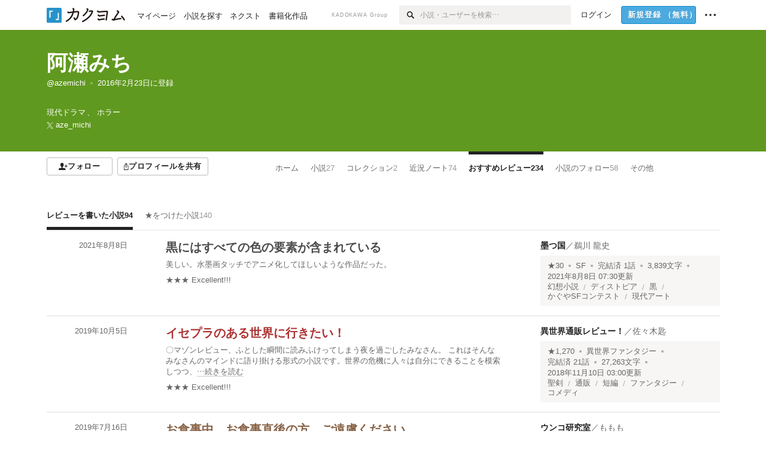

--- FILE ---
content_type: text/html; charset=utf-8
request_url: https://kakuyomu.jp/users/azemichi/review_comments
body_size: 66161
content:
<!DOCTYPE html><html lang="ja"><head><meta charSet="utf-8" data-next-head=""/><meta name="viewport" content="width=device-width, minimum-scale=1.0, maximum-scale=1.0, user-scalable=no, viewport-fit=cover" data-next-head=""/><link rel="manifest" href="/manifest.json" data-next-head=""/><link rel="icon" sizes="256x256" href="/images/brand/favicons/app-256.png" data-next-head=""/><link rel="shortcut icon" href="/images/brand/favicons/favicon.ico" data-next-head=""/><link rel="apple-touch-icon" sizes="180x180" href="/images/brand/favicons/ios-180.png" data-next-head=""/><link rel="apple-touch-icon" sizes="152x152" href="/images/brand/favicons/ios-152.png" data-next-head=""/><link rel="apple-touch-icon" sizes="120x120" href="/images/brand/favicons/ios-120.png" data-next-head=""/><link rel="apple-touch-icon" sizes="76x76" href="/images/brand/favicons/ios-76.png" data-next-head=""/><link rel="apple-touch-icon" href="/images/brand/favicons/ios-60.png" data-next-head=""/><meta name="apple-itunes-app" content="app-id=1081762516" data-next-head=""/><meta name="keywords" content="カクヨム,kakuyomu,KADOKAWA,はてな,無料,小説,Web小説,ライトノベル,投稿,二次創作" data-next-head=""/><title data-next-head="">レビューを書いた小説（阿瀬みち） - カクヨム</title><meta name="robots" content="index,follow" data-next-head=""/><meta property="og:title" content="レビューを書いた小説（阿瀬みち） - カクヨム" data-next-head=""/><meta property="og:url" content="https://kakuyomu.jp/users/azemichi/review_comments" data-next-head=""/><link rel="canonical" href="https://kakuyomu.jp/users/azemichi/review_comments" data-next-head=""/><link rel="preload" href="/_next/static/css/39b90c87176b2424.css" as="style"/><link rel="preload" href="/_next/static/css/b4f3c961cbd66a82.css" as="style"/><link rel="preload" href="/_next/static/css/54682ab967aa0a28.css" as="style"/><link rel="preload" href="/_next/static/css/a14ace2c078739d5.css" as="style"/><link rel="preload" href="/_next/static/css/993503cf218ccda2.css" as="style"/><link rel="preload" href="/_next/static/css/64332de7728f1e47.css" as="style"/><link rel="stylesheet" href="/_next/static/css/39b90c87176b2424.css" data-n-g=""/><link rel="stylesheet" href="/_next/static/css/b4f3c961cbd66a82.css" data-n-p=""/><link rel="stylesheet" href="/_next/static/css/54682ab967aa0a28.css" data-n-p=""/><link rel="stylesheet" href="/_next/static/css/a14ace2c078739d5.css" data-n-p=""/><link rel="stylesheet" href="/_next/static/css/993503cf218ccda2.css" data-n-p=""/><link rel="stylesheet" href="/_next/static/css/64332de7728f1e47.css" data-n-p=""/><noscript data-n-css=""></noscript><script defer="" noModule="" src="/_next/static/chunks/polyfills-42372ed130431b0a.js"></script><script src="/_next/static/chunks/webpack-453eb368dc8e4678.js" defer=""></script><script src="/_next/static/chunks/framework-96ee9f41dd0e931c.js" defer=""></script><script src="/_next/static/chunks/main-2f8098e69b432741.js" defer=""></script><script src="/_next/static/chunks/pages/_app-873ed462a8a11b04.js" defer=""></script><script src="/_next/static/chunks/379-ebad3374b6307609.js" defer=""></script><script src="/_next/static/chunks/1820-4a204bd1655b5de9.js" defer=""></script><script src="/_next/static/chunks/2867-3dd2b226244a4019.js" defer=""></script><script src="/_next/static/chunks/8992-93532b34383e46ea.js" defer=""></script><script src="/_next/static/chunks/5391-6d1012512724e0df.js" defer=""></script><script src="/_next/static/chunks/5487-0e97e48982c30881.js" defer=""></script><script src="/_next/static/chunks/8254-4f68f6a8dfa7159d.js" defer=""></script><script src="/_next/static/chunks/5751-9cbaf8518313383e.js" defer=""></script><script src="/_next/static/chunks/3682-474b9bb22ffdb494.js" defer=""></script><script src="/_next/static/chunks/1548-8c465a53b34f06d0.js" defer=""></script><script src="/_next/static/chunks/824-df7bde710a615d87.js" defer=""></script><script src="/_next/static/chunks/7669-e1da16d8d70618be.js" defer=""></script><script src="/_next/static/chunks/1304-7933a2483907ce8f.js" defer=""></script><script src="/_next/static/chunks/6734-f34503fdcd568ef7.js" defer=""></script><script src="/_next/static/chunks/5055-2eb9c78d91e5a53b.js" defer=""></script><script src="/_next/static/chunks/3481-beed94442c5fb1f0.js" defer=""></script><script src="/_next/static/chunks/1376-5229109e644a5d26.js" defer=""></script><script src="/_next/static/chunks/pages/users/%5BuserScreenName%5D/review_comments-19833febe3628649.js" defer=""></script><script src="/_next/static/2rcAw48sSSxmrMn0HcC59/_buildManifest.js" defer=""></script><script src="/_next/static/2rcAw48sSSxmrMn0HcC59/_ssgManifest.js" defer=""></script></head><body><div id="__next"><div id="template-root" class="Root_container__wvsyR Root_regular__eU0o_ isRegular"><div><div id="app"><div class="RegularMediaGlobalHeader_regularGlobalHeader__hFOw3 RegularMediaGlobalHeader_fixed__K9_Qv"><div class="ConstrainWidthLayout_constrainWidthLayout__h5f9f ConstrainWidthLayout_isRegular__oUKa9 ConstrainWidthLayout_fluidWidth__AmZWJ"><div class="RegularMediaGlobalHeader_inner__Yy7SH"><div class="RegularMediaGlobalHeader_primary___yfx6"><div class="RegularMediaGlobalHeader_logo__vHZpg"><a href="/" class="LinkAppearance_link__POVTP"><svg class="Logo_kakuyomuLogo__o0o0_ " height="25" viewBox="0 0 132 25" width="132" xmlns="http://www.w3.org/2000/svg" role="img" aria-label="カクヨム"><rect fill="#2792ca" height="24.90953" rx="1.64958" width="24.90953" y=".09047"></rect><path d="m6.509 16.469h-1.966v-11.835h5.608v1.965h-3.642z" fill="#fff"></path><path d="m20.367 20.457h-5.2v-1.966h3.234v-9.87h1.966z" fill="#fff"></path><g fill="#231815"><path d="m51.79962 5.35384c-1.32522.03565-3.25717.14635-5.88463.42815a26.995 26.995 0 0 0 .35582-4.29857v-.0901l-2.32138-1.39332-1.18985 1.98291 1.20847.72541a21.535 21.535 0 0 1 -.41388 3.35173c-1.82387.23239-3.90253.53475-6.27724.93394l-1.97606-1.10578-1.12934 2.01769 2.69 1.505.05532-.00959c.05134-.00873 2.72064-.46406 6.0191-.90834a21.73291 21.73291 0 0 1 -11.1559 13.2503l-.14131.07174 1.04226 2.06644.14267-.07449a23.93558 23.93558 0 0 0 12.58973-15.62796c2.06812-.24439 4.18865-.44611 5.94789-.50944.66768 0 .65817.11509.64267.56481-.56754 6.98884-2.88942 9.51545-3.86772 9.97608a5.784 5.784 0 0 0 -2.18363-2.46981l-.13282-.09228-1.29611 1.93663.15281.08324a3.72124 3.72124 0 0 1 1.64813 2.56569.83889.83889 0 0 0 .9755.68836c5.31813-.6522 6.68684-8.42016 7.03633-12.71259.09212-1.68176-.24672-2.86288-2.53683-2.85585z"></path><path d="m61.43365 14.49378c4.89059-3.95761 7.80677-8.03077 8.66773-12.10585l.06244-.28261-2.8321-1.69757-1.18986 1.98264 1.35362.81222c-.474 1.47794-2.11764 5.12446-7.51622 9.49392l-.1235.1 1.45439 1.79724z"></path><path d="m71.20414 4.6049-.14952.0304a16.20882 16.20882 0 0 1 -1.02924 2.36543s1.46989-.15372 2.32551-.234c.74554-.06992 1.18277-.12064 1.8898-.16239.68978-.03159.80093.0975.63016.549-1.302 3.25163-5.0845 9.72652-15.89714 15.0209l-.14295.0701 1.01706 2.07684.14267-.06956c12.07083-5.91062 16.06023-13.2267 17.36676-17.11154.35229-1.12081.50349-2.89987-1.98227-2.88909-1.0184.04607-2.40205.14771-4.17084.35391z"></path><path d="m97.294 11.44867c-3.51453.14842-7.81416.72345-9.18229.89762l-1.83421-1.55982-1.499 1.76274 2.791 2.32494.07065-.011c.057-.00876 5.6579-.92172 9.68616-1.0915l.28011-2.32987z"></path><path d="m96.78681 17.62064a40.54123 40.54123 0 0 0 -9.00594 1.19961l-1.81011-1.41989-1.42728 1.82 2.74776 2.15351.08-.02547a36.66524 36.66524 0 0 1 9.41664-1.4154l.27813-2.30216c-.13423-.01174-.2792-.0102-.2792-.0102z"></path><path d="m123.7343 16.75852a78.21841 78.21841 0 0 0 -8.93237 1.56766c-.18664.04246-.53.08828-.23932-.41463 1.95012-3.37348 4.68325-7.25778 6.18118-9.33111.71758-.99254.93-1.82681.13028-2.49871l-2.70293-2.3035-1.49957 1.76 2.102 1.7915a93.76352 93.76352 0 0 0 -7.46747 11.73842l-1.95717-.96483-1.02253 2.07383 2.88413 1.4218.058-.01588a100.85871 100.85871 0 0 1 12.98517-2.55579l1.33322-.13371a9.12374 9.12374 0 0 0 -1.85262-2.13505z"></path><path d="m130.96352 20.39321c-1.41742-3.747-5.312-7.31275-5.47744-7.46281l-.11775-.1068-1.55489 1.71153.11775.10707c.0367.03286 3.65966 3.37212 4.87005 6.569l.05587.14869 2.16282-.818z"></path><path d="m87.45664 5.8359-2.56209-1.68113-1.269 1.93362 3.267 2.14311.05745-.00658c3.574-.46762 6.96756-.81676 12.093-1.04168 1.15509-.08042 1.08244.02336.95084.86043l-1.7532 12.91394 2.29153.31081s1.70691-12.5877 1.87517-13.81276.07955-2.62489-2.31312-2.59426c-3.21591.10503-8.2074.39086-12.63758.9745z"></path></g></svg></a></div><ul class="RegularMediaGlobalHeader_links__DudoA"><li class="RegularGlobalHeaderLink_link__uLcBV RegularGlobalHeaderLink_reducePaddingZero__SHdso"><a href="/my/antenna/works" class="LinkAppearance_link__POVTP"><span class="">マイページ</span></a></li><li class="RegularGlobalHeaderLink_link__uLcBV "><a href="/explore" class="LinkAppearance_link__POVTP"><span class="">小説を探す</span></a></li><li class="RegularGlobalHeaderLink_link__uLcBV "><a href="/next" class="LinkAppearance_link__POVTP"><span class="">ネクスト</span></a></li><li class="RegularGlobalHeaderLink_link__uLcBV "><a href="/publication/" class="LinkAppearance_link__POVTP"><span class="">書籍化作品</span></a></li></ul></div><div class="RegularMediaGlobalHeader_secondary__pTLT4"><div class="RegularMediaGlobalHeader_kadokawaGroup__p0ZLV">KADOKAWA Group</div><div class="RegularGlobalHeaderSearchForm_searchForm__YyJBc"><form class="RegularGlobalHeaderSearchForm_form__kusGu" action="/search" method="GET"><input class="RegularGlobalHeaderSearchForm_input__QzUPB" type="text" placeholder="小説・ユーザーを検索…" autoComplete="on" name="q"/><button class="RegularGlobalHeaderSearchForm_submit___d3g0" type="submit" aria-label="検索"><svg xmlns="http://www.w3.org/2000/svg" class="Icons_icon__kQc4i" width="12" height="12" viewBox="0 0 12 12"><path d="m7.00444 6.99871a3.1732 3.1732 0 1 1 0-4.48376 3.18107 3.18107 0 0 1 0 4.48376zm1.11521-5.60661a4.753 4.753 0 1 0 -.73329 7.32525l3.0019 2.99427a.94521.94521 0 0 0 1.33674-1.33673l-3.00956-2.99426a4.75212 4.75212 0 0 0 -.59579-5.98853z" fill="currentColor"></path></svg></button></form></div><ul class="RegularMediaGlobalHeader_links__DudoA RegularMediaGlobalHeader_isGuest__9pnlv"><li class="GlobalHeaderGuestLink_guestLink___fXtl"><a href="/login?location=%2Fusers%2Fazemichi%2Freview_comments"><span>ログイン</span></a></li><li class="RegularMediaGlobalHeader_signupButton__5cUj8"><a href="/signup" class="LinkAppearance_link__POVTP"><span class="ButtonAppearance_buttonAppearance__bQQjV ButtonAppearance_medium__fRMEE ButtonAppearance_primary__hlhrN   "><div class="RegularMediaGlobalHeader_signupButtonLabel__BWzhx">新規登録<span>（無料）</span></div></span></a></li><li><div class="RegularGlobalHeaderInfoItem_menuButton__Pj_lo"><svg xmlns="http://www.w3.org/2000/svg" class="" width="18" height="18" viewBox="0 0 18 18"><circle fill="currentColor" cx="1.93671" cy="8.93127" r="1.78551"></circle><circle fill="currentColor" cx="9.1512" cy="8.93127" r="1.78551"></circle><circle fill="currentColor" cx="16.36569" cy="8.93127" r="1.78551"></circle></svg></div></li></ul></div></div></div></div><div class="DefaultTemplate_fixed__DLjCr  DefaultTemplate_isWeb__QRPlB "><div class="ProfileHeader_profileHeader__Xnj4I"><div style="background:#60991F"><div class="ConstrainWidthLayout_constrainWidthLayout__h5f9f ConstrainWidthLayout_isRegular__oUKa9 ConstrainWidthLayout_fluidWidth__AmZWJ"><div class="NormalUserProfileHeader_normalUserProfileHeader__H5J2Q"><h1 class="Heading_heading__lQ85n Heading_left__RVp4h Heading_size-2l__rAFn3"><div class="HeaderTextColorByUserColor_white__kOncn"><a href="/users/azemichi" class="LinkAppearance_link__POVTP LinkAppearance_hoverunderline__gChlS">阿瀬みち</a></div></h1><div class="HeaderTextColorByUserColor_white__kOncn"><div class="NormalUserProfileHeader_metaContents__O90lV Gap_size-4l___YwbP Gap_direction-y__Ee6Qv"><ul class="Meta_meta__7tVPt Meta_disc__uPSnA Meta_translucent__mn_6c Meta_lineHeightXsmall__66NnD Meta_fontSizeSmall__PPGF7 "><li class="Meta_metaItemWrapper__JzV2P Meta_normal__u9LT4"><div class="Meta_metaItem__8eZTP"><a href="/users/azemichi" class="LinkAppearance_link__POVTP LinkAppearance_hoverunderline__gChlS">@azemichi</a></div></li><li class="Meta_metaItemWrapper__JzV2P Meta_normal__u9LT4"><div class="Meta_metaItem__8eZTP"><time dateTime="2016-02-23T03:43:10.000Z">2016年2月23日</time>に登録</div></li></ul><div><ul class="Meta_meta__7tVPt Meta_comma__6_IEm Meta_inherit__Hhml2 Meta_lineHeightSmall__UdKXq Meta_fontSizeSmall__PPGF7 "><li class="Meta_metaItemWrapper__JzV2P Meta_normal__u9LT4"><div class="Meta_metaItem__8eZTP">現代ドラマ</div></li><li class="Meta_metaItemWrapper__JzV2P Meta_normal__u9LT4"><div class="Meta_metaItem__8eZTP">ホラー</div></li></ul><div class="UserHeaderItem_twitterLink__SmH81"><a href="https://twitter.com/aze_michi" target="_blank" rel="noopener" class="LinkAppearance_link__POVTP LinkAppearance_hoverunderline__gChlS"><div class="UserHeaderItem_twitterLinkInner__FWnp0"><svg xmlns="http://www.w3.org/2000/svg" class="Icons_icon__kQc4i" width="250" height="250" viewBox="0 0 250 250"><path d="M148.023 106.062L238.113 1.34009H216.764L138.539 92.269L76.0611 1.34009H4L98.4792 138.841L4 248.658H25.3496L107.957 152.634L173.939 248.658H246L148.018 106.062H148.023ZM118.782 140.052L109.209 126.36L33.0422 17.4118H65.834L127.301 105.337L136.874 119.029L216.774 233.317H183.983L118.782 140.057V140.052Z" fill="currentColor"></path></svg><span>aze_michi</span></div></a></div></div></div></div></div></div></div></div><div class="ConstrainWidthLayout_constrainWidthLayout__h5f9f ConstrainWidthLayout_isRegular__oUKa9 ConstrainWidthLayout_fixedWidth__mR65l"><nav role="navigation" class="ProfileNavigationBar_navigation__f30LZ"><div class="ProfileNavigationBar_navigationButtonWrapper__9zjRz"><ul class="ProfileNavigationBar_followButtonList__MD_ku"><li><button type="button" class="Button_button__kcHya Button_widthauto__ahiiT Button_heightauto__BdNgx"><span style="width:110px" class="ButtonAppearance_buttonAppearance__bQQjV ButtonAppearance_medium__fRMEE ButtonAppearance_simple__wr58B   "><div class="Layout_layout__5aFuw Layout_items-normal__4mOqD Layout_justify-center__CcJQB Layout_direction-row__boh0Z Layout_gap-4s__C_lVp"><svg xmlns="http://www.w3.org/2000/svg" class="Icons_icon__kQc4i" height="140" width="175" viewBox="0 0 175 140"><path d="m174.3 57.949h-25.34v-25.4296h-10.64v25.4296h-25.517v10.633h25.517v25.5192h10.64v-25.5192h25.34zm-98.7115 40.7596v-18.1636c12.7596-5.2276 21.98-20.8222 21.98-39.34 0-22.68-5.0512-41.20200928-31.2788-41.20200928-26.32 0-31.367 18.51920928-31.367 41.20200928 0 18.5192 9.3926 34.202 22.1522 39.431v18.1622c-58.92884 1.9488-57.07524269 20.9108-57.07524269 41.2018h135.48734269c0-22.949 1.949-39.961-59.8985-41.2914z" fill="currentColor"></path></svg><div>フォロー</div></div></span></button></li><li><button type="button" class="Button_button__kcHya Button_widthauto__ahiiT Button_heightauto__BdNgx"><span class="ButtonAppearance_buttonAppearance__bQQjV ButtonAppearance_medium__fRMEE ButtonAppearance_simple__wr58B   "><span class="ShareButton_share__Vjk5Q"><svg xmlns="http://www.w3.org/2000/svg" class="Icons_icon__kQc4i" fill="none" height="14" viewBox="0 0 10 14" width="10"><path clip-rule="evenodd" d="m5.18341 9.61552v-7.48561l2.0519 2.18869.72953-.68394-3.28143-3.5002-3.28144 3.5002.72954.68394 2.0519-2.18869v7.48561zm-2.59309-4.25h-2.59032v8.49998h9.4v-8.49998h-2.6v1h1.6v6.49998h-7.4v-6.49998h1.59032z" fill="currentColor" fill-rule="evenodd"></path></svg><span>プロフィールを共有</span></span></span></button><div></div></li></ul></div><div class="ProfileNavigationBar_profileTabWrapper__AKt7h"><ul class="Tab_ul__raAoj"><li class="ProfileTab_tabVisibleWrapper__ZV7WO"><ul class="ProfileTab_tabVisibleList__3NURj"><li class=""><a href="/users/azemichi" class="LinkAppearance_link__POVTP LinkAppearance_block__UJrud"><div class="TabItem_tabItem__zfuRk TabItem_paddings-pr-1s__dE75v"><div class="TabItem_tabItemInner__CKeDv TabItem_border-top__CT0J_"><span>ホーム</span></div></div></a></li><li class=""><a href="/users/azemichi/works" class="LinkAppearance_link__POVTP LinkAppearance_block__UJrud"><div class="TabItem_tabItem__zfuRk TabItem_paddings-px-1s__FZgiM"><div class="TabItem_tabItemInner__CKeDv TabItem_border-top__CT0J_"><span>小説</span><span class="Count_count__wZuab"><span class="TabItem_tabItemCount__DGkA6">27</span></span></div></div></a></li><li class=""><a href="/users/azemichi/collections" class="LinkAppearance_link__POVTP LinkAppearance_block__UJrud"><div class="TabItem_tabItem__zfuRk TabItem_paddings-px-1s__FZgiM"><div class="TabItem_tabItemInner__CKeDv TabItem_border-top__CT0J_"><span>コレクション</span><span class="Count_count__wZuab"><span class="TabItem_tabItemCount__DGkA6">2</span></span></div></div></a></li><li class=""><a href="/users/azemichi/news" class="LinkAppearance_link__POVTP LinkAppearance_block__UJrud"><div class="TabItem_tabItem__zfuRk TabItem_paddings-px-1s__FZgiM"><div class="TabItem_tabItemInner__CKeDv TabItem_border-top__CT0J_"><span>近況ノート</span><span class="Count_count__wZuab"><span class="TabItem_tabItemCount__DGkA6">74</span></span></div></div></a></li><li class=""><a href="/users/azemichi/review_comments" class="LinkAppearance_link__POVTP LinkAppearance_block__UJrud"><div class="TabItem_tabItem__zfuRk TabItem_active__56uVd TabItem_paddings-px-1s__FZgiM"><div class="TabItem_tabItemInner__CKeDv TabItem_border-top__CT0J_"><span>おすすめレビュー</span><span class="Count_count__wZuab"><span class="TabItem_tabItemCount__DGkA6">234</span></span></div></div></a></li><li class=""><a href="/users/azemichi/following_works" class="LinkAppearance_link__POVTP LinkAppearance_block__UJrud"><div class="TabItem_tabItem__zfuRk TabItem_paddings-px-1s__FZgiM"><div class="TabItem_tabItemInner__CKeDv TabItem_border-top__CT0J_"><span>小説のフォロー</span><span class="Count_count__wZuab"><span class="TabItem_tabItemCount__DGkA6">58</span></span></div></div></a></li><li class=""><a href="/users/azemichi/following_users" class="LinkAppearance_link__POVTP LinkAppearance_block__UJrud"><div class="TabItem_tabItem__zfuRk TabItem_paddings-px-1s__FZgiM"><div class="TabItem_tabItemInner__CKeDv TabItem_border-top__CT0J_"><span>ユーザーのフォロー</span><span class="Count_count__wZuab"><span class="TabItem_tabItemCount__DGkA6">79</span></span></div></div></a></li></ul></li></ul></div></nav><div class="ProfileTemplate_content__m3zNT"><div class="PlofileInternalTabWrapper_profileInternalTabWrapper__toBJZ"><ul class="Tab_ul__raAoj Tab_border__xgxZm"><li class=""><a href="/users/azemichi/review_comments" class="LinkAppearance_link__POVTP LinkAppearance_block__UJrud"><div class="TabItem_tabItem__zfuRk TabItem_active__56uVd TabItem_paddings-pr-1s__dE75v"><div class="TabItem_tabItemInner__CKeDv TabItem_border-bottom__zca_r"><span>レビューを書いた小説</span><span class="Count_count__wZuab"><span class="TabItem_tabItemCount__DGkA6">94</span></span></div></div></a></li><li class=""><a href="/users/azemichi/reviews" class="LinkAppearance_link__POVTP LinkAppearance_block__UJrud"><div class="TabItem_tabItem__zfuRk TabItem_paddings-px-1s__FZgiM"><div class="TabItem_tabItemInner__CKeDv TabItem_border-bottom__zca_r"><span>★をつけた小説</span><span class="Count_count__wZuab"><span class="TabItem_tabItemCount__DGkA6">140</span></span></div></div></a></li></ul></div><div class="ProfileReviewComments_profileReviewComments__ldenB"><div class="ReviewItem_reviewItem__qByez"><div class="StackLayout_stackLayout__ISVxj StackLayout_isRegular__4kuZy StackLayout_initial__rTBCk StackLayout_xlarge__yUjZN"><div style="width:135px"><div class="partialGiftWidgetWeakText WeakText_weakText__k2on6 WeakText_regular__X06bc "><div class="ReviewItem_time__JcSpj"><time dateTime="2021-08-08T10:46:20.000Z">2021年8月8日</time></div></div></div><div class="StackLayout_center__BinGr" style="min-width:0"><div class=" Gap_size-2s__Tv9t0 Gap_direction-y__Ee6Qv"><div class="EyeCatch_container__7zD5T EyeCatch_fontSize-large___PWt_" style="color:#4C4C4C"><div class="EyeCatch_catchphrase__tT_m2  "><a href="/works/16816700426498935301/reviews/16816700426503056002" class="LinkAppearance_link__POVTP">黒にはすべての色の要素が含まれている</a></div></div><div class="partialGiftWidgetWeakText WeakText_weakText__k2on6 WeakText_regular__X06bc "><a href="/works/16816700426498935301/reviews/16816700426503056002" class="LinkAppearance_link__POVTP LinkAppearance_block__UJrud"><div class="ReviewItem_text__uFh8q"><div class="CollapseText_collapseText__tLHWZ">美しい。水墨画タッチでアニメ化してほしいような作品だった。</div></div></a><p class="ReviewItem_points__2qVi2"><div class="Base_inline__bKcc9">★★★<!-- --> <!-- -->Excellent!!!</div></p></div></div></div><div style="width:300px"><div class="ReviewItem_workCard__LE6ta Gap_size-2s__Tv9t0 Gap_direction-y__Ee6Qv"><h3 class="Heading_heading__lQ85n Heading_left__RVp4h Heading_size-1s___G7AX"><span class=" Gap_size-4s__F67Nf Gap_direction-x__RsHk8"><a title="墨つ国" href="/works/16816700426498935301" class="LinkAppearance_link__POVTP LinkAppearance_hoverblueWithUnderline__y_22T">墨つ国</a></span><span class="WorkTitle_workLabelAuthor__Kxy5E">／<div class="partialGiftWidgetActivityName ActivityName_inlineBlock__7Azkl"><a href="/users/julie_hanekawa" class="LinkAppearance_link__POVTP LinkAppearance_hoverblueWithUnderline__y_22T">鵜川 龍史</a></div></span></h3><div class="WorkMeta_bg-lightBeige__lNnbx"><div class="WorkMetaBasicInformation_bg-none__s41TO"><div class="partialGiftWidgetWeakText WeakText_weakText__k2on6 WeakText_regular__X06bc "><ul class="Meta_meta__7tVPt Meta_disc__uPSnA Meta_lightGray__mzmje Meta_lineHeightSmall__UdKXq  "><li class="Meta_metaItemWrapper__JzV2P Meta_normal__u9LT4"><div class="Meta_metaItem__8eZTP"><a href="/works/16816700426498935301/reviews" class="LinkAppearance_link__POVTP LinkAppearance_hoverblueWithUnderline__y_22T">★<!-- -->30</a></div></li><li class="Meta_metaItemWrapper__JzV2P"><div class="Meta_metaTruncatedItem__X_PoQ"><a href="/genres/sf/recent_works" class="LinkAppearance_link__POVTP LinkAppearance_hoverblueWithUnderline__y_22T">SF</a></div></li><li class="Meta_metaItemWrapper__JzV2P Meta_normal__u9LT4"><div class="Meta_metaItem__8eZTP">完結済<!-- --> <!-- -->1<!-- -->話</div></li><li class="Meta_metaItemWrapper__JzV2P Meta_normal__u9LT4"><div class="Meta_metaItem__8eZTP">3,839<!-- -->文字</div></li><li class="Meta_metaItemWrapper__JzV2P Meta_normal__u9LT4"><div class="Meta_metaItem__8eZTP"><time dateTime="2021-08-08T07:30:38.000Z">2021年8月8日 07:30</time>更新</div></li></ul></div></div><div class="partialGiftWidgetWeakText WeakText_weakText__k2on6 WeakText_regular__X06bc "><ul class="Meta_meta__7tVPt Meta_slash__SwuH1 Meta_lightGray__mzmje Meta_lineHeightXsmall__66NnD  "><li class="Meta_metaItemWrapper__JzV2P Meta_normal__u9LT4"><div class="Meta_metaItem__8eZTP"><a href="/tags/%E5%B9%BB%E6%83%B3%E5%B0%8F%E8%AA%AC" class="LinkAppearance_link__POVTP LinkAppearance_hoverblueWithUnderline__y_22T">幻想小説</a></div></li><li class="Meta_metaItemWrapper__JzV2P Meta_normal__u9LT4"><div class="Meta_metaItem__8eZTP"><a href="/tags/%E3%83%87%E3%82%A3%E3%82%B9%E3%83%88%E3%83%94%E3%82%A2" class="LinkAppearance_link__POVTP LinkAppearance_hoverblueWithUnderline__y_22T">ディストピア</a></div></li><li class="Meta_metaItemWrapper__JzV2P Meta_normal__u9LT4"><div class="Meta_metaItem__8eZTP"><a href="/tags/%E9%BB%92" class="LinkAppearance_link__POVTP LinkAppearance_hoverblueWithUnderline__y_22T">黒</a></div></li><li class="Meta_metaItemWrapper__JzV2P Meta_normal__u9LT4"><div class="Meta_metaItem__8eZTP"><a href="/tags/%E3%81%8B%E3%81%90%E3%82%84SF%E3%82%B3%E3%83%B3%E3%83%86%E3%82%B9%E3%83%88" class="LinkAppearance_link__POVTP LinkAppearance_hoverblueWithUnderline__y_22T">かぐやSFコンテスト</a></div></li><li class="Meta_metaItemWrapper__JzV2P Meta_normal__u9LT4"><div class="Meta_metaItem__8eZTP"><a href="/tags/%E7%8F%BE%E4%BB%A3%E3%82%A2%E3%83%BC%E3%83%88" class="LinkAppearance_link__POVTP LinkAppearance_hoverblueWithUnderline__y_22T">現代アート</a></div></li></ul></div></div></div></div></div></div><div class="ReviewItem_reviewItem__qByez"><div class="StackLayout_stackLayout__ISVxj StackLayout_isRegular__4kuZy StackLayout_initial__rTBCk StackLayout_xlarge__yUjZN"><div style="width:135px"><div class="partialGiftWidgetWeakText WeakText_weakText__k2on6 WeakText_regular__X06bc "><div class="ReviewItem_time__JcSpj"><time dateTime="2019-10-05T11:17:00.000Z">2019年10月5日</time></div></div></div><div class="StackLayout_center__BinGr" style="min-width:0"><div class=" Gap_size-2s__Tv9t0 Gap_direction-y__Ee6Qv"><div class="EyeCatch_container__7zD5T EyeCatch_fontSize-large___PWt_" style="color:#AD3232"><div class="EyeCatch_catchphrase__tT_m2  "><a href="/works/1177354054887313596/reviews/1177354054891497962" class="LinkAppearance_link__POVTP">イセプラのある世界に行きたい！</a></div></div><div class="partialGiftWidgetWeakText WeakText_weakText__k2on6 WeakText_regular__X06bc "><a href="/works/1177354054887313596/reviews/1177354054891497962" class="LinkAppearance_link__POVTP LinkAppearance_block__UJrud"><div class="ReviewItem_text__uFh8q"><div class="CollapseText_collapseText__tLHWZ">〇マゾンレビュー、ふとした瞬間に読みふけってしまう夜を過ごしたみなさん。
これはそんなみなさんのマインドに語り掛ける形式の小説です。世界の危機に人々は自分にできることを模索しつつ、<span class="CollapseText_collapseButtonLabel__JlkaV CollapseText_grayWithUnderline__uHZwx" id="«R385aqm»">…続きを読む</span><button type="submit" aria-label="続きを読む" aria-describedby="«R385aqm»" class="Button_button__kcHya Button_widthauto__ahiiT Button_heightauto__BdNgx"></button></div></div></a><p class="ReviewItem_points__2qVi2"><div class="Base_inline__bKcc9">★★★<!-- --> <!-- -->Excellent!!!</div></p></div></div></div><div style="width:300px"><div class="ReviewItem_workCard__LE6ta Gap_size-2s__Tv9t0 Gap_direction-y__Ee6Qv"><h3 class="Heading_heading__lQ85n Heading_left__RVp4h Heading_size-1s___G7AX"><span class=" Gap_size-4s__F67Nf Gap_direction-x__RsHk8"><a title="異世界通販レビュー！" href="/works/1177354054887313596" class="LinkAppearance_link__POVTP LinkAppearance_hoverblueWithUnderline__y_22T">異世界通販レビュー！</a></span><span class="WorkTitle_workLabelAuthor__Kxy5E">／<div class="partialGiftWidgetActivityName ActivityName_inlineBlock__7Azkl"><a href="/users/sasasa3396" class="LinkAppearance_link__POVTP LinkAppearance_hoverblueWithUnderline__y_22T">佐々木匙</a></div></span></h3><div class="WorkMeta_bg-lightBeige__lNnbx"><div class="WorkMetaBasicInformation_bg-none__s41TO"><div class="partialGiftWidgetWeakText WeakText_weakText__k2on6 WeakText_regular__X06bc "><ul class="Meta_meta__7tVPt Meta_disc__uPSnA Meta_lightGray__mzmje Meta_lineHeightSmall__UdKXq  "><li class="Meta_metaItemWrapper__JzV2P Meta_normal__u9LT4"><div class="Meta_metaItem__8eZTP"><a href="/works/1177354054887313596/reviews" class="LinkAppearance_link__POVTP LinkAppearance_hoverblueWithUnderline__y_22T">★<!-- -->1,270</a></div></li><li class="Meta_metaItemWrapper__JzV2P"><div class="Meta_metaTruncatedItem__X_PoQ"><a href="/genres/fantasy/recent_works" class="LinkAppearance_link__POVTP LinkAppearance_hoverblueWithUnderline__y_22T">異世界ファンタジー</a></div></li><li class="Meta_metaItemWrapper__JzV2P Meta_normal__u9LT4"><div class="Meta_metaItem__8eZTP">完結済<!-- --> <!-- -->21<!-- -->話</div></li><li class="Meta_metaItemWrapper__JzV2P Meta_normal__u9LT4"><div class="Meta_metaItem__8eZTP">27,263<!-- -->文字</div></li><li class="Meta_metaItemWrapper__JzV2P Meta_normal__u9LT4"><div class="Meta_metaItem__8eZTP"><time dateTime="2018-11-10T03:00:03.000Z">2018年11月10日 03:00</time>更新</div></li></ul></div></div><div class="partialGiftWidgetWeakText WeakText_weakText__k2on6 WeakText_regular__X06bc "><ul class="Meta_meta__7tVPt Meta_slash__SwuH1 Meta_lightGray__mzmje Meta_lineHeightXsmall__66NnD  "><li class="Meta_metaItemWrapper__JzV2P Meta_normal__u9LT4"><div class="Meta_metaItem__8eZTP"><a href="/tags/%E8%81%96%E5%89%A3" class="LinkAppearance_link__POVTP LinkAppearance_hoverblueWithUnderline__y_22T">聖剣</a></div></li><li class="Meta_metaItemWrapper__JzV2P Meta_normal__u9LT4"><div class="Meta_metaItem__8eZTP"><a href="/tags/%E9%80%9A%E8%B2%A9" class="LinkAppearance_link__POVTP LinkAppearance_hoverblueWithUnderline__y_22T">通販</a></div></li><li class="Meta_metaItemWrapper__JzV2P Meta_normal__u9LT4"><div class="Meta_metaItem__8eZTP"><a href="/tags/%E7%9F%AD%E7%B7%A8" class="LinkAppearance_link__POVTP LinkAppearance_hoverblueWithUnderline__y_22T">短編</a></div></li><li class="Meta_metaItemWrapper__JzV2P Meta_normal__u9LT4"><div class="Meta_metaItem__8eZTP"><a href="/tags/%E3%83%95%E3%82%A1%E3%83%B3%E3%82%BF%E3%82%B8%E3%83%BC" class="LinkAppearance_link__POVTP LinkAppearance_hoverblueWithUnderline__y_22T">ファンタジー</a></div></li><li class="Meta_metaItemWrapper__JzV2P Meta_normal__u9LT4"><div class="Meta_metaItem__8eZTP"><a href="/tags/%E3%82%B3%E3%83%A1%E3%83%87%E3%82%A3" class="LinkAppearance_link__POVTP LinkAppearance_hoverblueWithUnderline__y_22T">コメディ</a></div></li></ul></div></div></div></div></div></div><div class="ReviewItem_reviewItem__qByez"><div class="StackLayout_stackLayout__ISVxj StackLayout_isRegular__4kuZy StackLayout_initial__rTBCk StackLayout_xlarge__yUjZN"><div style="width:135px"><div class="partialGiftWidgetWeakText WeakText_weakText__k2on6 WeakText_regular__X06bc "><div class="ReviewItem_time__JcSpj"><time dateTime="2019-07-16T13:12:30.000Z">2019年7月16日</time></div></div></div><div class="StackLayout_center__BinGr" style="min-width:0"><div class=" Gap_size-2s__Tv9t0 Gap_direction-y__Ee6Qv"><div class="EyeCatch_container__7zD5T EyeCatch_fontSize-large___PWt_" style="color:#876246"><div class="EyeCatch_catchphrase__tT_m2  "><a href="/works/1177354054890221005/reviews/1177354054890418387" class="LinkAppearance_link__POVTP">お食事中、お食事直後の方、ご遠慮ください。</a></div></div><div class="partialGiftWidgetWeakText WeakText_weakText__k2on6 WeakText_regular__X06bc "><a href="/works/1177354054890221005/reviews/1177354054890418387" class="LinkAppearance_link__POVTP LinkAppearance_block__UJrud"><div class="ReviewItem_text__uFh8q"><div class="CollapseText_collapseText__tLHWZ">大変面白いエッセイですが、読む時間を選びます。まず、周りに誰もいないことを確認してください。ひとりですか？　なら噴き出しても安心ですね。
次に、胃の中に食べ物が満タン、あるいは食事<span class="CollapseText_collapseButtonLabel__JlkaV CollapseText_grayWithUnderline__uHZwx" id="«R387aqm»">…続きを読む</span><button type="submit" aria-label="続きを読む" aria-describedby="«R387aqm»" class="Button_button__kcHya Button_widthauto__ahiiT Button_heightauto__BdNgx"></button></div></div></a><p class="ReviewItem_points__2qVi2"><div class="Base_inline__bKcc9">★★★<!-- --> <!-- -->Excellent!!!</div></p></div></div></div><div style="width:300px"><div class="ReviewItem_workCard__LE6ta Gap_size-2s__Tv9t0 Gap_direction-y__Ee6Qv"><h3 class="Heading_heading__lQ85n Heading_left__RVp4h Heading_size-1s___G7AX"><span class=" Gap_size-4s__F67Nf Gap_direction-x__RsHk8"><a title="ウンコ研究室" href="/works/1177354054890221005" class="LinkAppearance_link__POVTP LinkAppearance_hoverblueWithUnderline__y_22T">ウンコ研究室</a></span><span class="WorkTitle_workLabelAuthor__Kxy5E">／<div class="partialGiftWidgetActivityName ActivityName_inlineBlock__7Azkl"><a href="/users/momom-" class="LinkAppearance_link__POVTP LinkAppearance_hoverblueWithUnderline__y_22T">ももも</a></div></span></h3><div class="WorkMeta_bg-lightBeige__lNnbx"><div class="WorkMetaBasicInformation_bg-none__s41TO"><div class="partialGiftWidgetWeakText WeakText_weakText__k2on6 WeakText_regular__X06bc "><ul class="Meta_meta__7tVPt Meta_disc__uPSnA Meta_lightGray__mzmje Meta_lineHeightSmall__UdKXq  "><li class="Meta_metaItemWrapper__JzV2P Meta_normal__u9LT4"><div class="Meta_metaItem__8eZTP"><a href="/works/1177354054890221005/reviews" class="LinkAppearance_link__POVTP LinkAppearance_hoverblueWithUnderline__y_22T">★<!-- -->81</a></div></li><li class="Meta_metaItemWrapper__JzV2P"><div class="Meta_metaTruncatedItem__X_PoQ"><a href="/genres/drama/recent_works" class="LinkAppearance_link__POVTP LinkAppearance_hoverblueWithUnderline__y_22T">現代ドラマ</a></div></li><li class="Meta_metaItemWrapper__JzV2P Meta_normal__u9LT4"><div class="Meta_metaItem__8eZTP">完結済<!-- --> <!-- -->5<!-- -->話</div></li><li class="Meta_metaItemWrapper__JzV2P Meta_normal__u9LT4"><div class="Meta_metaItem__8eZTP">13,377<!-- -->文字</div></li><li class="Meta_metaItemWrapper__JzV2P Meta_normal__u9LT4"><div class="Meta_metaItem__8eZTP"><time dateTime="2019-07-08T13:10:10.000Z">2019年7月8日 13:10</time>更新</div></li></ul></div></div><div class="partialGiftWidgetWeakText WeakText_weakText__k2on6 WeakText_regular__X06bc "><ul class="Meta_meta__7tVPt Meta_slash__SwuH1 Meta_lightGray__mzmje Meta_lineHeightXsmall__66NnD  "><li class="Meta_metaItemWrapper__JzV2P Meta_normal__u9LT4"><div class="Meta_metaItem__8eZTP"><a href="/tags/%E3%82%A6%E3%83%B3%E3%82%B3" class="LinkAppearance_link__POVTP LinkAppearance_hoverblueWithUnderline__y_22T">ウンコ</a></div></li><li class="Meta_metaItemWrapper__JzV2P Meta_normal__u9LT4"><div class="Meta_metaItem__8eZTP"><a href="/tags/%E7%A0%94%E7%A9%B6%E5%AE%A4" class="LinkAppearance_link__POVTP LinkAppearance_hoverblueWithUnderline__y_22T">研究室</a></div></li><li class="Meta_metaItemWrapper__JzV2P Meta_normal__u9LT4"><div class="Meta_metaItem__8eZTP"><a href="/tags/%E5%AF%84%E7%94%9F%E8%99%AB" class="LinkAppearance_link__POVTP LinkAppearance_hoverblueWithUnderline__y_22T">寄生虫</a></div></li></ul></div></div></div></div></div></div><div class="ReviewItem_reviewItem__qByez"><div class="StackLayout_stackLayout__ISVxj StackLayout_isRegular__4kuZy StackLayout_initial__rTBCk StackLayout_xlarge__yUjZN"><div style="width:135px"><div class="partialGiftWidgetWeakText WeakText_weakText__k2on6 WeakText_regular__X06bc "><div class="ReviewItem_time__JcSpj"><time dateTime="2019-04-10T14:25:22.000Z">2019年4月10日</time></div></div></div><div class="StackLayout_center__BinGr" style="min-width:0"><div class=" Gap_size-2s__Tv9t0 Gap_direction-y__Ee6Qv"><div class="EyeCatch_container__7zD5T EyeCatch_fontSize-large___PWt_" style="color:#EE2323"><div class="EyeCatch_catchphrase__tT_m2  "><a href="/works/1177354054889087437/reviews/1177354054889191573" class="LinkAppearance_link__POVTP">食卓とニュース</a></div></div><div class="partialGiftWidgetWeakText WeakText_weakText__k2on6 WeakText_regular__X06bc "><a href="/works/1177354054889087437/reviews/1177354054889191573" class="LinkAppearance_link__POVTP LinkAppearance_block__UJrud"><div class="ReviewItem_text__uFh8q"><div class="CollapseText_collapseText__tLHWZ">ブレグジットに関わるニュースと、子育てとご飯。
はじめは全然ぴんとこなかったタイトルですが、読んでいるうちに、深く納得しました。ニュースと食卓は、深く結びついているのです。


緊<span class="CollapseText_collapseButtonLabel__JlkaV CollapseText_grayWithUnderline__uHZwx" id="«R389aqm»">…続きを読む</span><button type="submit" aria-label="続きを読む" aria-describedby="«R389aqm»" class="Button_button__kcHya Button_widthauto__ahiiT Button_heightauto__BdNgx"></button></div></div></a><p class="ReviewItem_points__2qVi2"><div class="Base_inline__bKcc9">★★★<!-- --> <!-- -->Excellent!!!</div></p></div></div></div><div style="width:300px"><div class="ReviewItem_workCard__LE6ta Gap_size-2s__Tv9t0 Gap_direction-y__Ee6Qv"><h3 class="Heading_heading__lQ85n Heading_left__RVp4h Heading_size-1s___G7AX"><span class=" Gap_size-4s__F67Nf Gap_direction-x__RsHk8"><a title="ブレグジットごはん" href="/works/1177354054889087437" class="LinkAppearance_link__POVTP LinkAppearance_hoverblueWithUnderline__y_22T">ブレグジットごはん</a></span><span class="WorkTitle_workLabelAuthor__Kxy5E">／<div class="partialGiftWidgetActivityName ActivityName_inlineBlock__7Azkl"><a href="/users/patricia_giddens" class="LinkAppearance_link__POVTP LinkAppearance_hoverblueWithUnderline__y_22T">赤坂　パトリシア</a></div></span></h3><div class="WorkMeta_bg-lightBeige__lNnbx"><div class="WorkMetaBasicInformation_bg-none__s41TO"><div class="partialGiftWidgetWeakText WeakText_weakText__k2on6 WeakText_regular__X06bc "><ul class="Meta_meta__7tVPt Meta_disc__uPSnA Meta_lightGray__mzmje Meta_lineHeightSmall__UdKXq  "><li class="Meta_metaItemWrapper__JzV2P Meta_normal__u9LT4"><div class="Meta_metaItem__8eZTP"><a href="/works/1177354054889087437/reviews" class="LinkAppearance_link__POVTP LinkAppearance_hoverblueWithUnderline__y_22T">★<!-- -->200</a></div></li><li class="Meta_metaItemWrapper__JzV2P"><div class="Meta_metaTruncatedItem__X_PoQ"><a href="/genres/nonfiction/recent_works" class="LinkAppearance_link__POVTP LinkAppearance_hoverblueWithUnderline__y_22T">エッセイ・ノンフィクション</a></div></li><li class="Meta_metaItemWrapper__JzV2P Meta_normal__u9LT4"><div class="Meta_metaItem__8eZTP">連載中<!-- --> <!-- -->7<!-- -->話</div></li><li class="Meta_metaItemWrapper__JzV2P Meta_normal__u9LT4"><div class="Meta_metaItem__8eZTP">25,584<!-- -->文字</div></li><li class="Meta_metaItemWrapper__JzV2P Meta_normal__u9LT4"><div class="Meta_metaItem__8eZTP"><time dateTime="2019-06-21T12:21:13.000Z">2019年6月21日 12:21</time>更新</div></li></ul></div></div><div class="partialGiftWidgetWeakText WeakText_weakText__k2on6 WeakText_regular__X06bc "><ul class="Meta_meta__7tVPt Meta_slash__SwuH1 Meta_lightGray__mzmje Meta_lineHeightXsmall__66NnD  "><li class="Meta_metaItemWrapper__JzV2P Meta_normal__u9LT4"><div class="Meta_metaItem__8eZTP"><a href="/tags/%E3%82%A4%E3%82%AE%E3%83%AA%E3%82%B9" class="LinkAppearance_link__POVTP LinkAppearance_hoverblueWithUnderline__y_22T">イギリス</a></div></li><li class="Meta_metaItemWrapper__JzV2P Meta_normal__u9LT4"><div class="Meta_metaItem__8eZTP"><a href="/tags/%E3%83%96%E3%83%AC%E3%82%B0%E3%82%B8%E3%83%83%E3%83%88" class="LinkAppearance_link__POVTP LinkAppearance_hoverblueWithUnderline__y_22T">ブレグジット</a></div></li><li class="Meta_metaItemWrapper__JzV2P Meta_normal__u9LT4"><div class="Meta_metaItem__8eZTP"><a href="/tags/%E3%81%94%E3%81%AF%E3%82%93" class="LinkAppearance_link__POVTP LinkAppearance_hoverblueWithUnderline__y_22T">ごはん</a></div></li></ul></div></div></div></div></div></div><div class="ReviewItem_reviewItem__qByez"><div class="StackLayout_stackLayout__ISVxj StackLayout_isRegular__4kuZy StackLayout_initial__rTBCk StackLayout_xlarge__yUjZN"><div style="width:135px"><div class="partialGiftWidgetWeakText WeakText_weakText__k2on6 WeakText_regular__X06bc "><div class="ReviewItem_time__JcSpj"><time dateTime="2019-03-23T20:35:08.000Z">2019年3月23日</time></div></div></div><div class="StackLayout_center__BinGr" style="min-width:0"><div class=" Gap_size-2s__Tv9t0 Gap_direction-y__Ee6Qv"><div class="EyeCatch_container__7zD5T EyeCatch_fontSize-large___PWt_" style="color:#80A673"><div class="EyeCatch_catchphrase__tT_m2  "><a href="/works/1177354054888933794/reviews/1177354054888962449" class="LinkAppearance_link__POVTP">生から死をつなぐ三分間、エンドレスリピート</a></div></div><div class="partialGiftWidgetWeakText WeakText_weakText__k2on6 WeakText_regular__X06bc "><a href="/works/1177354054888933794/reviews/1177354054888962449" class="LinkAppearance_link__POVTP LinkAppearance_block__UJrud"><div class="ReviewItem_text__uFh8q"><div class="CollapseText_collapseText__tLHWZ">迫りくる死を前に人々は何を願うのでしょうか。もしも最後の瞬間が繰り返されるとしたら。三分が永遠になる。かもしれない。

目前の死に、それでも過去から学び、少しでも状況を変えようとす<span class="CollapseText_collapseButtonLabel__JlkaV CollapseText_grayWithUnderline__uHZwx" id="«R38baqm»">…続きを読む</span><button type="submit" aria-label="続きを読む" aria-describedby="«R38baqm»" class="Button_button__kcHya Button_widthauto__ahiiT Button_heightauto__BdNgx"></button></div></div></a><p class="ReviewItem_points__2qVi2"><div class="Base_inline__bKcc9">★★★<!-- --> <!-- -->Excellent!!!</div></p></div></div></div><div style="width:300px"><div class="ReviewItem_workCard__LE6ta Gap_size-2s__Tv9t0 Gap_direction-y__Ee6Qv"><h3 class="Heading_heading__lQ85n Heading_left__RVp4h Heading_size-1s___G7AX"><span class=" Gap_size-4s__F67Nf Gap_direction-x__RsHk8"><a title="墜落までの三分間または永遠" href="/works/1177354054888933794" class="LinkAppearance_link__POVTP LinkAppearance_hoverblueWithUnderline__y_22T">墜落までの三分間または永遠</a></span><span class="WorkTitle_workLabelAuthor__Kxy5E">／<div class="partialGiftWidgetActivityName ActivityName_inlineBlock__7Azkl"><a href="/users/kipplemaker" class="LinkAppearance_link__POVTP LinkAppearance_hoverblueWithUnderline__y_22T">木古おうみ</a></div></span></h3><div class="WorkMeta_bg-lightBeige__lNnbx"><div class="WorkMetaBasicInformation_bg-none__s41TO"><div class="partialGiftWidgetWeakText WeakText_weakText__k2on6 WeakText_regular__X06bc "><ul class="Meta_meta__7tVPt Meta_disc__uPSnA Meta_lightGray__mzmje Meta_lineHeightSmall__UdKXq  "><li class="Meta_metaItemWrapper__JzV2P Meta_normal__u9LT4"><div class="Meta_metaItem__8eZTP"><a href="/works/1177354054888933794/reviews" class="LinkAppearance_link__POVTP LinkAppearance_hoverblueWithUnderline__y_22T">★<!-- -->378</a></div></li><li class="Meta_metaItemWrapper__JzV2P"><div class="Meta_metaTruncatedItem__X_PoQ"><a href="/genres/sf/recent_works" class="LinkAppearance_link__POVTP LinkAppearance_hoverblueWithUnderline__y_22T">SF</a></div></li><li class="Meta_metaItemWrapper__JzV2P Meta_normal__u9LT4"><div class="Meta_metaItem__8eZTP">完結済<!-- --> <!-- -->1<!-- -->話</div></li><li class="Meta_metaItemWrapper__JzV2P Meta_normal__u9LT4"><div class="Meta_metaItem__8eZTP">3,442<!-- -->文字</div></li><li class="Meta_metaItemWrapper__JzV2P Meta_normal__u9LT4"><div class="Meta_metaItem__8eZTP"><time dateTime="2019-03-21T19:18:49.000Z">2019年3月21日 19:18</time>更新</div></li></ul></div></div><div class="partialGiftWidgetWeakText WeakText_weakText__k2on6 WeakText_regular__X06bc "><ul class="Meta_meta__7tVPt Meta_slash__SwuH1 Meta_lightGray__mzmje Meta_lineHeightXsmall__66NnD  "><li class="Meta_metaItemWrapper__JzV2P Meta_bold__otU1Q"><div class="Meta_metaItem__8eZTP">残酷描写有り</div></li></ul><ul class="Meta_meta__7tVPt Meta_slash__SwuH1 Meta_lightGray__mzmje Meta_lineHeightXsmall__66NnD  "><li class="Meta_metaItemWrapper__JzV2P Meta_normal__u9LT4"><div class="Meta_metaItem__8eZTP"><a href="/tags/KAC6" class="LinkAppearance_link__POVTP LinkAppearance_hoverblueWithUnderline__y_22T">KAC6</a></div></li><li class="Meta_metaItemWrapper__JzV2P Meta_normal__u9LT4"><div class="Meta_metaItem__8eZTP"><a href="/tags/%E9%A3%9B%E8%A1%8C%E6%A9%9F" class="LinkAppearance_link__POVTP LinkAppearance_hoverblueWithUnderline__y_22T">飛行機</a></div></li><li class="Meta_metaItemWrapper__JzV2P Meta_normal__u9LT4"><div class="Meta_metaItem__8eZTP"><a href="/tags/%E3%83%AB%E3%83%BC%E3%83%97" class="LinkAppearance_link__POVTP LinkAppearance_hoverblueWithUnderline__y_22T">ループ</a></div></li></ul></div></div></div></div></div></div><div class="ReviewItem_reviewItem__qByez"><div class="StackLayout_stackLayout__ISVxj StackLayout_isRegular__4kuZy StackLayout_initial__rTBCk StackLayout_xlarge__yUjZN"><div style="width:135px"><div class="partialGiftWidgetWeakText WeakText_weakText__k2on6 WeakText_regular__X06bc "><div class="ReviewItem_time__JcSpj"><time dateTime="2019-03-22T16:50:14.000Z">2019年3月22日</time></div></div></div><div class="StackLayout_center__BinGr" style="min-width:0"><div class=" Gap_size-2s__Tv9t0 Gap_direction-y__Ee6Qv"><div class="EyeCatch_container__7zD5T EyeCatch_fontSize-large___PWt_" style="color:#E892C9"><div class="EyeCatch_catchphrase__tT_m2  "><a href="/works/1177354054888939017/reviews/1177354054888947054" class="LinkAppearance_link__POVTP">多重人格の中の人たちが同時に語らうお話です。</a></div></div><div class="partialGiftWidgetWeakText WeakText_weakText__k2on6 WeakText_regular__X06bc "><a href="/works/1177354054888939017/reviews/1177354054888947054" class="LinkAppearance_link__POVTP LinkAppearance_block__UJrud"><div class="ReviewItem_text__uFh8q"><div class="CollapseText_collapseText__tLHWZ">夢落ち、最高の目覚めというお題にぴったりの舞台設定。
夢の中で出会う必要があり、出会いがその人自身に変化をもたらし、かつ「最高の目覚め」につながる設定。綺麗に決まっていました。自信<span class="CollapseText_collapseButtonLabel__JlkaV CollapseText_grayWithUnderline__uHZwx" id="«R38daqm»">…続きを読む</span><button type="submit" aria-label="続きを読む" aria-describedby="«R38daqm»" class="Button_button__kcHya Button_widthauto__ahiiT Button_heightauto__BdNgx"></button></div></div></a><p class="ReviewItem_points__2qVi2"><div class="Base_inline__bKcc9">★★<!-- --> <!-- -->Very Good!!</div></p></div></div></div><div style="width:300px"><div class="ReviewItem_workCard__LE6ta Gap_size-2s__Tv9t0 Gap_direction-y__Ee6Qv"><h3 class="Heading_heading__lQ85n Heading_left__RVp4h Heading_size-1s___G7AX"><span class=" Gap_size-4s__F67Nf Gap_direction-x__RsHk8"><a title="器はひとつ花ふたつ" href="/works/1177354054888939017" class="LinkAppearance_link__POVTP LinkAppearance_hoverblueWithUnderline__y_22T">器はひとつ花ふたつ</a></span><span class="WorkTitle_workLabelAuthor__Kxy5E">／<div class="partialGiftWidgetActivityName ActivityName_inlineBlock__7Azkl"><a href="/users/Senju" class="LinkAppearance_link__POVTP LinkAppearance_hoverblueWithUnderline__y_22T">千住</a></div></span></h3><div class="WorkMeta_bg-lightBeige__lNnbx"><div class="WorkMetaBasicInformation_bg-none__s41TO"><div class="partialGiftWidgetWeakText WeakText_weakText__k2on6 WeakText_regular__X06bc "><ul class="Meta_meta__7tVPt Meta_disc__uPSnA Meta_lightGray__mzmje Meta_lineHeightSmall__UdKXq  "><li class="Meta_metaItemWrapper__JzV2P Meta_normal__u9LT4"><div class="Meta_metaItem__8eZTP"><a href="/works/1177354054888939017/reviews" class="LinkAppearance_link__POVTP LinkAppearance_hoverblueWithUnderline__y_22T">★<!-- -->13</a></div></li><li class="Meta_metaItemWrapper__JzV2P"><div class="Meta_metaTruncatedItem__X_PoQ"><a href="/genres/drama/recent_works" class="LinkAppearance_link__POVTP LinkAppearance_hoverblueWithUnderline__y_22T">現代ドラマ</a></div></li><li class="Meta_metaItemWrapper__JzV2P Meta_normal__u9LT4"><div class="Meta_metaItem__8eZTP">完結済<!-- --> <!-- -->1<!-- -->話</div></li><li class="Meta_metaItemWrapper__JzV2P Meta_normal__u9LT4"><div class="Meta_metaItem__8eZTP">3,446<!-- -->文字</div></li><li class="Meta_metaItemWrapper__JzV2P Meta_normal__u9LT4"><div class="Meta_metaItem__8eZTP"><time dateTime="2019-03-22T07:53:44.000Z">2019年3月22日 07:53</time>更新</div></li></ul></div></div><div class="partialGiftWidgetWeakText WeakText_weakText__k2on6 WeakText_regular__X06bc "><ul class="Meta_meta__7tVPt Meta_slash__SwuH1 Meta_lightGray__mzmje Meta_lineHeightXsmall__66NnD  "><li class="Meta_metaItemWrapper__JzV2P Meta_normal__u9LT4"><div class="Meta_metaItem__8eZTP"><a href="/tags/KAC7" class="LinkAppearance_link__POVTP LinkAppearance_hoverblueWithUnderline__y_22T">KAC7</a></div></li><li class="Meta_metaItemWrapper__JzV2P Meta_normal__u9LT4"><div class="Meta_metaItem__8eZTP"><a href="/tags/%E3%83%8F%E3%83%BC%E3%83%89%E3%83%9C%E3%82%A4%E3%83%AB%E3%83%89" class="LinkAppearance_link__POVTP LinkAppearance_hoverblueWithUnderline__y_22T">ハードボイルド</a></div></li><li class="Meta_metaItemWrapper__JzV2P Meta_normal__u9LT4"><div class="Meta_metaItem__8eZTP"><a href="/tags/%E5%88%87%E3%81%AA%E3%81%84" class="LinkAppearance_link__POVTP LinkAppearance_hoverblueWithUnderline__y_22T">切ない</a></div></li><li class="Meta_metaItemWrapper__JzV2P Meta_normal__u9LT4"><div class="Meta_metaItem__8eZTP"><a href="/tags/%E5%A4%9A%E9%87%8D%E4%BA%BA%E6%A0%BC" class="LinkAppearance_link__POVTP LinkAppearance_hoverblueWithUnderline__y_22T">多重人格</a></div></li><li class="Meta_metaItemWrapper__JzV2P Meta_normal__u9LT4"><div class="Meta_metaItem__8eZTP"><a href="/tags/%E7%B4%94%E6%96%87%E5%AD%A6" class="LinkAppearance_link__POVTP LinkAppearance_hoverblueWithUnderline__y_22T">純文学</a></div></li></ul></div></div></div></div></div></div><div class="ReviewItem_reviewItem__qByez"><div class="StackLayout_stackLayout__ISVxj StackLayout_isRegular__4kuZy StackLayout_initial__rTBCk StackLayout_xlarge__yUjZN"><div style="width:135px"><div class="partialGiftWidgetWeakText WeakText_weakText__k2on6 WeakText_regular__X06bc "><div class="ReviewItem_time__JcSpj"><time dateTime="2019-03-14T17:57:18.000Z">2019年3月14日</time></div></div></div><div class="StackLayout_center__BinGr" style="min-width:0"><div class=" Gap_size-2s__Tv9t0 Gap_direction-y__Ee6Qv"><div class="EyeCatch_container__7zD5T EyeCatch_fontSize-large___PWt_" style="color:#F6BE48"><div class="EyeCatch_catchphrase__tT_m2  "><a href="/works/1177354054888807804/reviews/1177354054888830616" class="LinkAppearance_link__POVTP">タイトルの通りだからみんな読んでくれ</a></div></div><div class="partialGiftWidgetWeakText WeakText_weakText__k2on6 WeakText_regular__X06bc "><a href="/works/1177354054888807804/reviews/1177354054888830616" class="LinkAppearance_link__POVTP LinkAppearance_block__UJrud"><div class="ReviewItem_text__uFh8q"><div class="CollapseText_collapseText__tLHWZ">良い点
１．トリが皆勤賞
２．セリフで爆笑
３．圧倒的美味しんぼ時空

悪い点
良人くんがバーガーに関して鬼畜

というのは冗談ですけど無茶苦茶面白かったです。
玉黄ちゃんがバーガ<span class="CollapseText_collapseButtonLabel__JlkaV CollapseText_grayWithUnderline__uHZwx" id="«R38faqm»">…続きを読む</span><button type="submit" aria-label="続きを読む" aria-describedby="«R38faqm»" class="Button_button__kcHya Button_widthauto__ahiiT Button_heightauto__BdNgx"></button></div></div></a><p class="ReviewItem_points__2qVi2"><div class="Base_inline__bKcc9">★★★<!-- --> <!-- -->Excellent!!!</div></p></div></div></div><div style="width:300px"><div class="ReviewItem_workCard__LE6ta Gap_size-2s__Tv9t0 Gap_direction-y__Ee6Qv"><h3 class="Heading_heading__lQ85n Heading_left__RVp4h Heading_size-1s___G7AX"><span class=" Gap_size-4s__F67Nf Gap_direction-x__RsHk8"><a title="モスのオニポテに学ぶ『モテる女子』のデート術" href="/works/1177354054888807804" class="LinkAppearance_link__POVTP LinkAppearance_hoverblueWithUnderline__y_22T">モスのオニポテに学ぶ『モテる女子』のデート術</a></span><span class="WorkTitle_workLabelAuthor__Kxy5E">／<div class="partialGiftWidgetActivityName ActivityName_inlineBlock__7Azkl"><a href="/users/GJMMTG" class="LinkAppearance_link__POVTP LinkAppearance_hoverblueWithUnderline__y_22T">雅島貢@107kg</a></div></span></h3><div class="WorkMeta_bg-lightBeige__lNnbx"><div class="WorkMetaBasicInformation_bg-none__s41TO"><div class="partialGiftWidgetWeakText WeakText_weakText__k2on6 WeakText_regular__X06bc "><ul class="Meta_meta__7tVPt Meta_disc__uPSnA Meta_lightGray__mzmje Meta_lineHeightSmall__UdKXq  "><li class="Meta_metaItemWrapper__JzV2P Meta_normal__u9LT4"><div class="Meta_metaItem__8eZTP"><a href="/works/1177354054888807804/reviews" class="LinkAppearance_link__POVTP LinkAppearance_hoverblueWithUnderline__y_22T">★<!-- -->25</a></div></li><li class="Meta_metaItemWrapper__JzV2P"><div class="Meta_metaTruncatedItem__X_PoQ"><a href="/genres/romance/recent_works" class="LinkAppearance_link__POVTP LinkAppearance_hoverblueWithUnderline__y_22T">ラブコメ</a></div></li><li class="Meta_metaItemWrapper__JzV2P Meta_normal__u9LT4"><div class="Meta_metaItem__8eZTP">連載中<!-- --> <!-- -->1<!-- -->話</div></li><li class="Meta_metaItemWrapper__JzV2P Meta_normal__u9LT4"><div class="Meta_metaItem__8eZTP">3,909<!-- -->文字</div></li><li class="Meta_metaItemWrapper__JzV2P Meta_normal__u9LT4"><div class="Meta_metaItem__8eZTP"><time dateTime="2019-03-14T17:18:44.000Z">2019年3月14日 17:18</time>更新</div></li></ul></div></div><div class="partialGiftWidgetWeakText WeakText_weakText__k2on6 WeakText_regular__X06bc "><ul class="Meta_meta__7tVPt Meta_slash__SwuH1 Meta_lightGray__mzmje Meta_lineHeightXsmall__66NnD  "><li class="Meta_metaItemWrapper__JzV2P Meta_normal__u9LT4"><div class="Meta_metaItem__8eZTP"><a href="/tags/KAC3" class="LinkAppearance_link__POVTP LinkAppearance_hoverblueWithUnderline__y_22T">KAC3</a></div></li></ul></div></div></div></div></div></div><div class="ReviewItem_reviewItem__qByez"><div class="StackLayout_stackLayout__ISVxj StackLayout_isRegular__4kuZy StackLayout_initial__rTBCk StackLayout_xlarge__yUjZN"><div style="width:135px"><div class="partialGiftWidgetWeakText WeakText_weakText__k2on6 WeakText_regular__X06bc "><div class="ReviewItem_time__JcSpj"><time dateTime="2018-12-16T09:34:17.000Z">2018年12月16日</time></div></div></div><div class="StackLayout_center__BinGr" style="min-width:0"><div class=" Gap_size-2s__Tv9t0 Gap_direction-y__Ee6Qv"><div class="EyeCatch_container__7zD5T EyeCatch_fontSize-large___PWt_" style="color:#3189D3"><div class="EyeCatch_catchphrase__tT_m2  "><a href="/works/1177354054883315596/reviews/1177354054887852401" class="LinkAppearance_link__POVTP">シニカルなコメディSF</a></div></div><div class="partialGiftWidgetWeakText WeakText_weakText__k2on6 WeakText_regular__X06bc "><a href="/works/1177354054883315596/reviews/1177354054887852401" class="LinkAppearance_link__POVTP LinkAppearance_block__UJrud"><div class="ReviewItem_text__uFh8q"><div class="CollapseText_collapseText__tLHWZ">最高です。なんて言ったらいいのでしょうか、センの日常の希望がことごとくへし折られていくのが何とも言えません……哀愁を感じます。そしてシュレッダーロボがめちゃくちゃ愛らしい。みんなル<span class="CollapseText_collapseButtonLabel__JlkaV CollapseText_grayWithUnderline__uHZwx" id="«R38haqm»">…続きを読む</span><button type="submit" aria-label="続きを読む" aria-describedby="«R38haqm»" class="Button_button__kcHya Button_widthauto__ahiiT Button_heightauto__BdNgx"></button></div></div></a><p class="ReviewItem_points__2qVi2"><div class="Base_inline__bKcc9">★★★<!-- --> <!-- -->Excellent!!!</div></p></div></div></div><div style="width:300px"><div class="ReviewItem_workCard__LE6ta Gap_size-2s__Tv9t0 Gap_direction-y__Ee6Qv"><h3 class="Heading_heading__lQ85n Heading_left__RVp4h Heading_size-1s___G7AX"><span class=" Gap_size-4s__F67Nf Gap_direction-x__RsHk8"><a title="外宇宙第三会議室" href="/works/1177354054883315596" class="LinkAppearance_link__POVTP LinkAppearance_hoverblueWithUnderline__y_22T">外宇宙第三会議室</a></span><span class="WorkTitle_workLabelAuthor__Kxy5E">／<div class="partialGiftWidgetActivityName ActivityName_inlineBlock__7Azkl"><a href="/users/mochimochi" class="LinkAppearance_link__POVTP LinkAppearance_hoverblueWithUnderline__y_22T">鶴見トイ</a></div></span></h3><div class="WorkMeta_bg-lightBeige__lNnbx"><div class="WorkMetaBasicInformation_bg-none__s41TO"><div class="partialGiftWidgetWeakText WeakText_weakText__k2on6 WeakText_regular__X06bc "><ul class="Meta_meta__7tVPt Meta_disc__uPSnA Meta_lightGray__mzmje Meta_lineHeightSmall__UdKXq  "><li class="Meta_metaItemWrapper__JzV2P Meta_normal__u9LT4"><div class="Meta_metaItem__8eZTP"><a href="/works/1177354054883315596/reviews" class="LinkAppearance_link__POVTP LinkAppearance_hoverblueWithUnderline__y_22T">★<!-- -->258</a></div></li><li class="Meta_metaItemWrapper__JzV2P"><div class="Meta_metaTruncatedItem__X_PoQ"><a href="/genres/sf/recent_works" class="LinkAppearance_link__POVTP LinkAppearance_hoverblueWithUnderline__y_22T">SF</a></div></li><li class="Meta_metaItemWrapper__JzV2P Meta_normal__u9LT4"><div class="Meta_metaItem__8eZTP">完結済<!-- --> <!-- -->47<!-- -->話</div></li><li class="Meta_metaItemWrapper__JzV2P Meta_normal__u9LT4"><div class="Meta_metaItem__8eZTP">95,360<!-- -->文字</div></li><li class="Meta_metaItemWrapper__JzV2P Meta_normal__u9LT4"><div class="Meta_metaItem__8eZTP"><time dateTime="2019-11-09T12:53:24.000Z">2019年11月9日 12:53</time>更新</div></li></ul></div></div><div class="partialGiftWidgetWeakText WeakText_weakText__k2on6 WeakText_regular__X06bc "><ul class="Meta_meta__7tVPt Meta_slash__SwuH1 Meta_lightGray__mzmje Meta_lineHeightXsmall__66NnD  "><li class="Meta_metaItemWrapper__JzV2P Meta_normal__u9LT4"><div class="Meta_metaItem__8eZTP"><a href="/tags/SF" class="LinkAppearance_link__POVTP LinkAppearance_hoverblueWithUnderline__y_22T">SF</a></div></li><li class="Meta_metaItemWrapper__JzV2P Meta_normal__u9LT4"><div class="Meta_metaItem__8eZTP"><a href="/tags/%E3%82%B3%E3%83%A1%E3%83%87%E3%82%A3" class="LinkAppearance_link__POVTP LinkAppearance_hoverblueWithUnderline__y_22T">コメディ</a></div></li></ul></div></div></div></div></div></div><div class="ReviewItem_reviewItem__qByez"><div class="StackLayout_stackLayout__ISVxj StackLayout_isRegular__4kuZy StackLayout_initial__rTBCk StackLayout_xlarge__yUjZN"><div style="width:135px"><div class="partialGiftWidgetWeakText WeakText_weakText__k2on6 WeakText_regular__X06bc "><div class="ReviewItem_time__JcSpj"><time dateTime="2018-12-15T16:36:45.000Z">2018年12月15日</time></div></div></div><div class="StackLayout_center__BinGr" style="min-width:0"><div class=" Gap_size-2s__Tv9t0 Gap_direction-y__Ee6Qv"><div class="EyeCatch_container__7zD5T EyeCatch_fontSize-large___PWt_" style="color:#65A8D1"><div class="EyeCatch_catchphrase__tT_m2  "><a href="/works/1177354054887625859/reviews/1177354054887845213" class="LinkAppearance_link__POVTP">犬死になんてごめんでしょう</a></div></div><div class="partialGiftWidgetWeakText WeakText_weakText__k2on6 WeakText_regular__X06bc "><a href="/works/1177354054887625859/reviews/1177354054887845213" class="LinkAppearance_link__POVTP LinkAppearance_block__UJrud"><div class="ReviewItem_text__uFh8q"><div class="CollapseText_collapseText__tLHWZ">生きる、死ぬ、犬のように、草原を駆けて、肉を屠り、子をなして、育てて、生かしたり、死なしたり。

閉鎖的な村落で起こった惨殺事件、きっかけは地元の名士の死だった。
彼らはなぜそこに<span class="CollapseText_collapseButtonLabel__JlkaV CollapseText_grayWithUnderline__uHZwx" id="«R38jaqm»">…続きを読む</span><button type="submit" aria-label="続きを読む" aria-describedby="«R38jaqm»" class="Button_button__kcHya Button_widthauto__ahiiT Button_heightauto__BdNgx"></button></div></div></a><p class="ReviewItem_points__2qVi2"><div class="Base_inline__bKcc9">★★★<!-- --> <!-- -->Excellent!!!</div></p></div></div></div><div style="width:300px"><div class="ReviewItem_workCard__LE6ta Gap_size-2s__Tv9t0 Gap_direction-y__Ee6Qv"><h3 class="Heading_heading__lQ85n Heading_left__RVp4h Heading_size-1s___G7AX"><span class=" Gap_size-4s__F67Nf Gap_direction-x__RsHk8"><a title="オールザサッドヤングメン" href="/works/1177354054887625859" class="LinkAppearance_link__POVTP LinkAppearance_hoverblueWithUnderline__y_22T">オールザサッドヤングメン</a></span><span class="WorkTitle_workLabelAuthor__Kxy5E">／<div class="partialGiftWidgetActivityName ActivityName_inlineBlock__7Azkl"><a href="/users/kitahararara" class="LinkAppearance_link__POVTP LinkAppearance_hoverblueWithUnderline__y_22T">キタハラ</a></div></span></h3><div class="WorkMeta_bg-lightBeige__lNnbx"><div class="WorkMetaBasicInformation_bg-none__s41TO"><div class="partialGiftWidgetWeakText WeakText_weakText__k2on6 WeakText_regular__X06bc "><ul class="Meta_meta__7tVPt Meta_disc__uPSnA Meta_lightGray__mzmje Meta_lineHeightSmall__UdKXq  "><li class="Meta_metaItemWrapper__JzV2P Meta_normal__u9LT4"><div class="Meta_metaItem__8eZTP"><a href="/works/1177354054887625859/reviews" class="LinkAppearance_link__POVTP LinkAppearance_hoverblueWithUnderline__y_22T">★<!-- -->368</a></div></li><li class="Meta_metaItemWrapper__JzV2P"><div class="Meta_metaTruncatedItem__X_PoQ"><a href="/genres/horror/recent_works" class="LinkAppearance_link__POVTP LinkAppearance_hoverblueWithUnderline__y_22T">ホラー</a></div></li><li class="Meta_metaItemWrapper__JzV2P Meta_normal__u9LT4"><div class="Meta_metaItem__8eZTP">完結済<!-- --> <!-- -->70<!-- -->話</div></li><li class="Meta_metaItemWrapper__JzV2P Meta_normal__u9LT4"><div class="Meta_metaItem__8eZTP">185,546<!-- -->文字</div></li><li class="Meta_metaItemWrapper__JzV2P Meta_normal__u9LT4"><div class="Meta_metaItem__8eZTP"><time dateTime="2019-01-31T14:59:21.000Z">2019年1月31日 14:59</time>更新</div></li></ul></div></div><div class="partialGiftWidgetWeakText WeakText_weakText__k2on6 WeakText_regular__X06bc "><ul class="Meta_meta__7tVPt Meta_slash__SwuH1 Meta_lightGray__mzmje Meta_lineHeightXsmall__66NnD  "><li class="Meta_metaItemWrapper__JzV2P Meta_bold__otU1Q"><div class="Meta_metaItem__8eZTP">残酷描写有り</div></li><li class="Meta_metaItemWrapper__JzV2P Meta_bold__otU1Q"><div class="Meta_metaItem__8eZTP">暴力描写有り</div></li><li class="Meta_metaItemWrapper__JzV2P Meta_bold__otU1Q"><div class="Meta_metaItem__8eZTP">性描写有り</div></li></ul><ul class="Meta_meta__7tVPt Meta_slash__SwuH1 Meta_lightGray__mzmje Meta_lineHeightXsmall__66NnD  "><li class="Meta_metaItemWrapper__JzV2P Meta_normal__u9LT4"><div class="Meta_metaItem__8eZTP"><a href="/tags/%E3%82%AB%E3%82%AF%E3%83%A8%E3%83%A0%E3%82%AA%E3%83%B3%E3%83%AA%E3%83%BC" class="LinkAppearance_link__POVTP LinkAppearance_hoverblueWithUnderline__y_22T">カクヨムオンリー</a></div></li><li class="Meta_metaItemWrapper__JzV2P Meta_normal__u9LT4"><div class="Meta_metaItem__8eZTP"><a href="/tags/%E9%9D%92%E6%98%A5" class="LinkAppearance_link__POVTP LinkAppearance_hoverblueWithUnderline__y_22T">青春</a></div></li><li class="Meta_metaItemWrapper__JzV2P Meta_normal__u9LT4"><div class="Meta_metaItem__8eZTP"><a href="/tags/%E5%A4%AB%E5%A9%A6" class="LinkAppearance_link__POVTP LinkAppearance_hoverblueWithUnderline__y_22T">夫婦</a></div></li><li class="Meta_metaItemWrapper__JzV2P Meta_normal__u9LT4"><div class="Meta_metaItem__8eZTP"><a href="/tags/%E9%9C%8A" class="LinkAppearance_link__POVTP LinkAppearance_hoverblueWithUnderline__y_22T">霊</a></div></li><li class="Meta_metaItemWrapper__JzV2P Meta_normal__u9LT4"><div class="Meta_metaItem__8eZTP"><a href="/tags/%E3%82%B7%E3%82%A7%E3%82%A2%E3%83%8F%E3%82%A6%E3%82%B9" class="LinkAppearance_link__POVTP LinkAppearance_hoverblueWithUnderline__y_22T">シェアハウス</a></div></li><li class="Meta_metaItemWrapper__JzV2P Meta_normal__u9LT4"><div class="Meta_metaItem__8eZTP"><a href="/tags/%E7%94%B0%E8%88%8E" class="LinkAppearance_link__POVTP LinkAppearance_hoverblueWithUnderline__y_22T">田舎</a></div></li><li class="Meta_metaItemWrapper__JzV2P Meta_normal__u9LT4"><div class="Meta_metaItem__8eZTP"><a href="/tags/%E6%82%AA%E6%84%8F" class="LinkAppearance_link__POVTP LinkAppearance_hoverblueWithUnderline__y_22T">悪意</a></div></li><li class="Meta_metaItemWrapper__JzV2P Meta_normal__u9LT4"><div class="Meta_metaItem__8eZTP"><a href="/tags/%E7%AC%AC30%E5%9B%9E%E9%9B%BB%E6%92%83%E5%B0%8F%E8%AA%AC%E5%A4%A7%E8%B3%9E" class="LinkAppearance_link__POVTP LinkAppearance_hoverblueWithUnderline__y_22T">第30回電撃小説大賞</a></div></li></ul></div></div></div></div></div></div><div class="ReviewItem_reviewItem__qByez"><div class="StackLayout_stackLayout__ISVxj StackLayout_isRegular__4kuZy StackLayout_initial__rTBCk StackLayout_xlarge__yUjZN"><div style="width:135px"><div class="partialGiftWidgetWeakText WeakText_weakText__k2on6 WeakText_regular__X06bc "><div class="ReviewItem_time__JcSpj"><time dateTime="2018-12-04T14:41:28.000Z">2018年12月4日</time></div></div></div><div class="StackLayout_center__BinGr" style="min-width:0"><div class=" Gap_size-2s__Tv9t0 Gap_direction-y__Ee6Qv"><div class="EyeCatch_container__7zD5T EyeCatch_fontSize-large___PWt_" style="color:#65A8D1"><div class="EyeCatch_catchphrase__tT_m2  "><a href="/works/1177354054886250818/reviews/1177354054887715411" class="LinkAppearance_link__POVTP">ひとりとひとりが寄せ集まってまたひとり</a></div></div><div class="partialGiftWidgetWeakText WeakText_weakText__k2on6 WeakText_regular__X06bc "><a href="/works/1177354054886250818/reviews/1177354054887715411" class="LinkAppearance_link__POVTP LinkAppearance_block__UJrud"><div class="ReviewItem_text__uFh8q"><div class="CollapseText_collapseText__tLHWZ">演劇青年だった英二と小説家志望のさかえ、ふたりが暮らす部屋。
干支ひとまわり分の年の差のあるふたりは大学の同窓生。



前作の「熊本くんの本棚」とすごく良く似ている。
でも「キス<span class="CollapseText_collapseButtonLabel__JlkaV CollapseText_grayWithUnderline__uHZwx" id="«R38laqm»">…続きを読む</span><button type="submit" aria-label="続きを読む" aria-describedby="«R38laqm»" class="Button_button__kcHya Button_widthauto__ahiiT Button_heightauto__BdNgx"></button></div></div></a><p class="ReviewItem_points__2qVi2"><div class="Base_inline__bKcc9">★★★<!-- --> <!-- -->Excellent!!!</div></p></div></div></div><div style="width:300px"><div class="ReviewItem_workCard__LE6ta Gap_size-2s__Tv9t0 Gap_direction-y__Ee6Qv"><h3 class="Heading_heading__lQ85n Heading_left__RVp4h Heading_size-1s___G7AX"><span class=" Gap_size-4s__F67Nf Gap_direction-x__RsHk8"><a title="キスをしても一人" href="/works/1177354054886250818" class="LinkAppearance_link__POVTP LinkAppearance_hoverblueWithUnderline__y_22T">キスをしても一人</a></span><span class="WorkTitle_workLabelAuthor__Kxy5E">／<div class="partialGiftWidgetActivityName ActivityName_inlineBlock__7Azkl"><a href="/users/kitahararara" class="LinkAppearance_link__POVTP LinkAppearance_hoverblueWithUnderline__y_22T">キタハラ</a></div></span></h3><div class="WorkMeta_bg-lightBeige__lNnbx"><div class="WorkMetaBasicInformation_bg-none__s41TO"><div class="partialGiftWidgetWeakText WeakText_weakText__k2on6 WeakText_regular__X06bc "><ul class="Meta_meta__7tVPt Meta_disc__uPSnA Meta_lightGray__mzmje Meta_lineHeightSmall__UdKXq  "><li class="Meta_metaItemWrapper__JzV2P Meta_normal__u9LT4"><div class="Meta_metaItem__8eZTP"><a href="/works/1177354054886250818/reviews" class="LinkAppearance_link__POVTP LinkAppearance_hoverblueWithUnderline__y_22T">★<!-- -->167</a></div></li><li class="Meta_metaItemWrapper__JzV2P"><div class="Meta_metaTruncatedItem__X_PoQ"><a href="/genres/love_story/recent_works" class="LinkAppearance_link__POVTP LinkAppearance_hoverblueWithUnderline__y_22T">恋愛</a></div></li><li class="Meta_metaItemWrapper__JzV2P Meta_normal__u9LT4"><div class="Meta_metaItem__8eZTP">完結済<!-- --> <!-- -->32<!-- -->話</div></li><li class="Meta_metaItemWrapper__JzV2P Meta_normal__u9LT4"><div class="Meta_metaItem__8eZTP">83,514<!-- -->文字</div></li><li class="Meta_metaItemWrapper__JzV2P Meta_normal__u9LT4"><div class="Meta_metaItem__8eZTP"><time dateTime="2018-11-19T05:58:36.000Z">2018年11月19日 05:58</time>更新</div></li></ul></div></div><div class="partialGiftWidgetWeakText WeakText_weakText__k2on6 WeakText_regular__X06bc "><ul class="Meta_meta__7tVPt Meta_slash__SwuH1 Meta_lightGray__mzmje Meta_lineHeightXsmall__66NnD  "><li class="Meta_metaItemWrapper__JzV2P Meta_normal__u9LT4"><div class="Meta_metaItem__8eZTP"><a href="/tags/%E3%83%AB%E3%83%BC%E3%83%A0%E3%82%B7%E3%82%A7%E3%82%A2" class="LinkAppearance_link__POVTP LinkAppearance_hoverblueWithUnderline__y_22T">ルームシェア</a></div></li><li class="Meta_metaItemWrapper__JzV2P Meta_normal__u9LT4"><div class="Meta_metaItem__8eZTP"><a href="/tags/%E6%9B%B8%E5%BA%97%E5%93%A1" class="LinkAppearance_link__POVTP LinkAppearance_hoverblueWithUnderline__y_22T">書店員</a></div></li><li class="Meta_metaItemWrapper__JzV2P Meta_normal__u9LT4"><div class="Meta_metaItem__8eZTP"><a href="/tags/%E5%B0%8F%E8%AA%AC%E5%AE%B6%E5%BF%97%E6%9C%9B" class="LinkAppearance_link__POVTP LinkAppearance_hoverblueWithUnderline__y_22T">小説家志望</a></div></li><li class="Meta_metaItemWrapper__JzV2P Meta_normal__u9LT4"><div class="Meta_metaItem__8eZTP"><a href="/tags/%E5%A4%B1%E6%81%8B" class="LinkAppearance_link__POVTP LinkAppearance_hoverblueWithUnderline__y_22T">失恋</a></div></li><li class="Meta_metaItemWrapper__JzV2P Meta_normal__u9LT4"><div class="Meta_metaItem__8eZTP"><a href="/tags/%E3%82%AD%E3%82%B9" class="LinkAppearance_link__POVTP LinkAppearance_hoverblueWithUnderline__y_22T">キス</a></div></li><li class="Meta_metaItemWrapper__JzV2P Meta_normal__u9LT4"><div class="Meta_metaItem__8eZTP"><a href="/tags/%E6%B3%A3%E3%81%91%E3%82%8B" class="LinkAppearance_link__POVTP LinkAppearance_hoverblueWithUnderline__y_22T">泣ける</a></div></li><li class="Meta_metaItemWrapper__JzV2P Meta_normal__u9LT4"><div class="Meta_metaItem__8eZTP"><a href="/tags/%E6%81%8B%E6%84%9B" class="LinkAppearance_link__POVTP LinkAppearance_hoverblueWithUnderline__y_22T">恋愛</a></div></li><li class="Meta_metaItemWrapper__JzV2P Meta_normal__u9LT4"><div class="Meta_metaItem__8eZTP"><a href="/tags/%E7%B4%94%E6%96%87%E5%AD%A6" class="LinkAppearance_link__POVTP LinkAppearance_hoverblueWithUnderline__y_22T">純文学</a></div></li></ul></div></div></div></div></div></div><div class="ReviewItem_reviewItem__qByez"><div class="StackLayout_stackLayout__ISVxj StackLayout_isRegular__4kuZy StackLayout_initial__rTBCk StackLayout_xlarge__yUjZN"><div style="width:135px"><div class="partialGiftWidgetWeakText WeakText_weakText__k2on6 WeakText_regular__X06bc "><div class="ReviewItem_time__JcSpj"><time dateTime="2018-10-16T18:35:45.000Z">2018年10月16日</time></div></div></div><div class="StackLayout_center__BinGr" style="min-width:0"><div class=" Gap_size-2s__Tv9t0 Gap_direction-y__Ee6Qv"><div class="EyeCatch_container__7zD5T EyeCatch_fontSize-large___PWt_" style="color:#42B8C1"><div class="EyeCatch_catchphrase__tT_m2  "><a href="/works/1177354054886850520/reviews/1177354054887270193" class="LinkAppearance_link__POVTP">闘病記、序章です。</a></div></div><div class="partialGiftWidgetWeakText WeakText_weakText__k2on6 WeakText_regular__X06bc "><a href="/works/1177354054886850520/reviews/1177354054887270193" class="LinkAppearance_link__POVTP LinkAppearance_block__UJrud"><div class="ReviewItem_text__uFh8q"><div class="CollapseText_collapseText__tLHWZ">勝手に三部作の一部だと思っています。闘病記は①から②へ続き、そして詩集へ。あとを追うごとに希望の色合いが濃くなっていくというのは、私の勝手な願望でしょうか。

はじめは体の辛さ、希<span class="CollapseText_collapseButtonLabel__JlkaV CollapseText_grayWithUnderline__uHZwx" id="«R38naqm»">…続きを読む</span><button type="submit" aria-label="続きを読む" aria-describedby="«R38naqm»" class="Button_button__kcHya Button_widthauto__ahiiT Button_heightauto__BdNgx"></button></div></div></a><p class="ReviewItem_points__2qVi2"><div class="Base_inline__bKcc9">★★★<!-- --> <!-- -->Excellent!!!</div></p></div></div></div><div style="width:300px"><div class="ReviewItem_workCard__LE6ta Gap_size-2s__Tv9t0 Gap_direction-y__Ee6Qv"><h3 class="Heading_heading__lQ85n Heading_left__RVp4h Heading_size-1s___G7AX"><span class=" Gap_size-4s__F67Nf Gap_direction-x__RsHk8"><a title="うつ病 日記" href="/works/1177354054886850520" class="LinkAppearance_link__POVTP LinkAppearance_hoverblueWithUnderline__y_22T">うつ病 日記</a></span><span class="WorkTitle_workLabelAuthor__Kxy5E">／<div class="partialGiftWidgetActivityName ActivityName_inlineBlock__7Azkl"><a href="/users/1404kiki" class="LinkAppearance_link__POVTP LinkAppearance_hoverblueWithUnderline__y_22T">容子  </a></div></span></h3><div class="WorkMeta_bg-lightBeige__lNnbx"><div class="WorkMetaBasicInformation_bg-none__s41TO"><div class="partialGiftWidgetWeakText WeakText_weakText__k2on6 WeakText_regular__X06bc "><ul class="Meta_meta__7tVPt Meta_disc__uPSnA Meta_lightGray__mzmje Meta_lineHeightSmall__UdKXq  "><li class="Meta_metaItemWrapper__JzV2P Meta_normal__u9LT4"><div class="Meta_metaItem__8eZTP"><a href="/works/1177354054886850520/reviews" class="LinkAppearance_link__POVTP LinkAppearance_hoverblueWithUnderline__y_22T">★<!-- -->17</a></div></li><li class="Meta_metaItemWrapper__JzV2P"><div class="Meta_metaTruncatedItem__X_PoQ"><a href="/genres/nonfiction/recent_works" class="LinkAppearance_link__POVTP LinkAppearance_hoverblueWithUnderline__y_22T">エッセイ・ノンフィクション</a></div></li><li class="Meta_metaItemWrapper__JzV2P Meta_normal__u9LT4"><div class="Meta_metaItem__8eZTP">連載中<!-- --> <!-- -->28<!-- -->話</div></li><li class="Meta_metaItemWrapper__JzV2P Meta_normal__u9LT4"><div class="Meta_metaItem__8eZTP">15,359<!-- -->文字</div></li><li class="Meta_metaItemWrapper__JzV2P Meta_normal__u9LT4"><div class="Meta_metaItem__8eZTP"><time dateTime="2019-05-25T11:44:35.000Z">2019年5月25日 11:44</time>更新</div></li></ul></div></div><div class="partialGiftWidgetWeakText WeakText_weakText__k2on6 WeakText_regular__X06bc "><ul class="Meta_meta__7tVPt Meta_slash__SwuH1 Meta_lightGray__mzmje Meta_lineHeightXsmall__66NnD  "><li class="Meta_metaItemWrapper__JzV2P Meta_normal__u9LT4"><div class="Meta_metaItem__8eZTP"><a href="/tags/%E4%B8%8D%E7%99%BB%E6%A0%A1%20" class="LinkAppearance_link__POVTP LinkAppearance_hoverblueWithUnderline__y_22T">不登校 </a></div></li><li class="Meta_metaItemWrapper__JzV2P Meta_normal__u9LT4"><div class="Meta_metaItem__8eZTP"><a href="/tags/%E7%B2%BE%E7%A5%9E%E7%A7%91%E5%85%A5%E9%99%A2" class="LinkAppearance_link__POVTP LinkAppearance_hoverblueWithUnderline__y_22T">精神科入院</a></div></li><li class="Meta_metaItemWrapper__JzV2P Meta_normal__u9LT4"><div class="Meta_metaItem__8eZTP"><a href="/tags/%E3%81%86%E3%81%A4%E7%97%85%20%20" class="LinkAppearance_link__POVTP LinkAppearance_hoverblueWithUnderline__y_22T">うつ病  </a></div></li><li class="Meta_metaItemWrapper__JzV2P Meta_normal__u9LT4"><div class="Meta_metaItem__8eZTP"><a href="/tags/%E7%B2%BE%E7%A5%9E%E7%96%BE%E6%82%A3" class="LinkAppearance_link__POVTP LinkAppearance_hoverblueWithUnderline__y_22T">精神疾患</a></div></li><li class="Meta_metaItemWrapper__JzV2P Meta_normal__u9LT4"><div class="Meta_metaItem__8eZTP"><a href="/tags/%E3%82%AB%E3%82%A6%E3%83%B3%E3%82%BB%E3%83%AA%E3%83%B3%E3%82%B0" class="LinkAppearance_link__POVTP LinkAppearance_hoverblueWithUnderline__y_22T">カウンセリング</a></div></li><li class="Meta_metaItemWrapper__JzV2P Meta_normal__u9LT4"><div class="Meta_metaItem__8eZTP"><a href="/tags/%E6%80%A7%E8%A2%AB%E5%AE%B3" class="LinkAppearance_link__POVTP LinkAppearance_hoverblueWithUnderline__y_22T">性被害</a></div></li><li class="Meta_metaItemWrapper__JzV2P Meta_normal__u9LT4"><div class="Meta_metaItem__8eZTP"><a href="/tags/%E7%B2%BE%E7%A5%9E%E7%A7%91%E3%83%87%E3%82%A4%E3%82%B1%E3%82%A2" class="LinkAppearance_link__POVTP LinkAppearance_hoverblueWithUnderline__y_22T">精神科デイケア</a></div></li><li class="Meta_metaItemWrapper__JzV2P Meta_normal__u9LT4"><div class="Meta_metaItem__8eZTP"><a href="/tags/%E6%B0%97%E5%88%86%E9%9A%9C%E5%AE%B3" class="LinkAppearance_link__POVTP LinkAppearance_hoverblueWithUnderline__y_22T">気分障害</a></div></li></ul></div></div></div></div></div></div><div class="ReviewItem_reviewItem__qByez"><div class="StackLayout_stackLayout__ISVxj StackLayout_isRegular__4kuZy StackLayout_initial__rTBCk StackLayout_xlarge__yUjZN"><div style="width:135px"><div class="partialGiftWidgetWeakText WeakText_weakText__k2on6 WeakText_regular__X06bc "><div class="ReviewItem_time__JcSpj"><time dateTime="2018-09-09T15:39:33.000Z">2018年9月9日</time></div></div></div><div class="StackLayout_center__BinGr" style="min-width:0"><div class=" Gap_size-2s__Tv9t0 Gap_direction-y__Ee6Qv"><div class="EyeCatch_container__7zD5T EyeCatch_fontSize-large___PWt_" style="color:#000000"><div class="EyeCatch_catchphrase__tT_m2  "><a href="/works/1177354054886946353/reviews/1177354054886947498" class="LinkAppearance_link__POVTP">うまい</a></div></div><div class="partialGiftWidgetWeakText WeakText_weakText__k2on6 WeakText_regular__X06bc "><a href="/works/1177354054886946353/reviews/1177354054886947498" class="LinkAppearance_link__POVTP LinkAppearance_block__UJrud"><div class="ReviewItem_text__uFh8q"><div class="CollapseText_collapseText__tLHWZ">構成が巧みだと思いました。メンタルケアをAIが行う近未来の世界でカウンセリングルームに挑む女子高生のお話です。


うーん。なんて言ったらいいかわからない。人を食ったようなAIの、<span class="CollapseText_collapseButtonLabel__JlkaV CollapseText_grayWithUnderline__uHZwx" id="«R38paqm»">…続きを読む</span><button type="submit" aria-label="続きを読む" aria-describedby="«R38paqm»" class="Button_button__kcHya Button_widthauto__ahiiT Button_heightauto__BdNgx"></button></div></div></a><p class="ReviewItem_points__2qVi2"><div class="Base_inline__bKcc9">★★★<!-- --> <!-- -->Excellent!!!</div></p></div></div></div><div style="width:300px"><div class="ReviewItem_workCard__LE6ta Gap_size-2s__Tv9t0 Gap_direction-y__Ee6Qv"><h3 class="Heading_heading__lQ85n Heading_left__RVp4h Heading_size-1s___G7AX"><span class=" Gap_size-4s__F67Nf Gap_direction-x__RsHk8"><a title="海の底から愛を込めて" href="/works/1177354054886946353" class="LinkAppearance_link__POVTP LinkAppearance_hoverblueWithUnderline__y_22T">海の底から愛を込めて</a></span><span class="WorkTitle_workLabelAuthor__Kxy5E">／<div class="partialGiftWidgetActivityName ActivityName_inlineBlock__7Azkl"><a href="/users/Asatte_Chan" class="LinkAppearance_link__POVTP LinkAppearance_hoverblueWithUnderline__y_22T">あさって</a></div></span></h3><div class="WorkMeta_bg-lightBeige__lNnbx"><div class="WorkMetaBasicInformation_bg-none__s41TO"><div class="partialGiftWidgetWeakText WeakText_weakText__k2on6 WeakText_regular__X06bc "><ul class="Meta_meta__7tVPt Meta_disc__uPSnA Meta_lightGray__mzmje Meta_lineHeightSmall__UdKXq  "><li class="Meta_metaItemWrapper__JzV2P Meta_normal__u9LT4"><div class="Meta_metaItem__8eZTP"><a href="/works/1177354054886946353/reviews" class="LinkAppearance_link__POVTP LinkAppearance_hoverblueWithUnderline__y_22T">★<!-- -->127</a></div></li><li class="Meta_metaItemWrapper__JzV2P"><div class="Meta_metaTruncatedItem__X_PoQ"><a href="/genres/sf/recent_works" class="LinkAppearance_link__POVTP LinkAppearance_hoverblueWithUnderline__y_22T">SF</a></div></li><li class="Meta_metaItemWrapper__JzV2P Meta_normal__u9LT4"><div class="Meta_metaItem__8eZTP">完結済<!-- --> <!-- -->1<!-- -->話</div></li><li class="Meta_metaItemWrapper__JzV2P Meta_normal__u9LT4"><div class="Meta_metaItem__8eZTP">15,210<!-- -->文字</div></li><li class="Meta_metaItemWrapper__JzV2P Meta_normal__u9LT4"><div class="Meta_metaItem__8eZTP"><time dateTime="2018-09-09T14:33:13.000Z">2018年9月9日 14:33</time>更新</div></li></ul></div></div><div class="partialGiftWidgetWeakText WeakText_weakText__k2on6 WeakText_regular__X06bc "></div></div></div></div></div></div><div class="ReviewItem_reviewItem__qByez"><div class="StackLayout_stackLayout__ISVxj StackLayout_isRegular__4kuZy StackLayout_initial__rTBCk StackLayout_xlarge__yUjZN"><div style="width:135px"><div class="partialGiftWidgetWeakText WeakText_weakText__k2on6 WeakText_regular__X06bc "><div class="ReviewItem_time__JcSpj"><time dateTime="2018-09-07T14:10:55.000Z">2018年9月7日</time></div></div></div><div class="StackLayout_center__BinGr" style="min-width:0"><div class=" Gap_size-2s__Tv9t0 Gap_direction-y__Ee6Qv"><div class="EyeCatch_container__7zD5T EyeCatch_fontSize-large___PWt_" style="color:#747481"><div class="EyeCatch_catchphrase__tT_m2  "><a href="/works/1177354054885060022/reviews/1177354054886926009" class="LinkAppearance_link__POVTP">エッセイとしてめちゃくちゃおもしろいです</a></div></div><div class="partialGiftWidgetWeakText WeakText_weakText__k2on6 WeakText_regular__X06bc "><a href="/works/1177354054885060022/reviews/1177354054886926009" class="LinkAppearance_link__POVTP LinkAppearance_block__UJrud"><div class="ReviewItem_text__uFh8q"><div class="CollapseText_collapseText__tLHWZ">スーパーファミコンと私。というテーマで書かれためちゃくちゃ秀逸なエッセイなのでみんな読んでください。

個人的な話をすると私は超絶不器用だったのでファミコンにあまりいい思い出がない<span class="CollapseText_collapseButtonLabel__JlkaV CollapseText_grayWithUnderline__uHZwx" id="«R38raqm»">…続きを読む</span><button type="submit" aria-label="続きを読む" aria-describedby="«R38raqm»" class="Button_button__kcHya Button_widthauto__ahiiT Button_heightauto__BdNgx"></button></div></div></a><p class="ReviewItem_points__2qVi2"><div class="Base_inline__bKcc9">★★★<!-- --> <!-- -->Excellent!!!</div></p></div></div></div><div style="width:300px"><div class="ReviewItem_workCard__LE6ta Gap_size-2s__Tv9t0 Gap_direction-y__Ee6Qv"><h3 class="Heading_heading__lQ85n Heading_left__RVp4h Heading_size-1s___G7AX"><span class=" Gap_size-4s__F67Nf Gap_direction-x__RsHk8"><a title="スーパーファミコンと私" href="/works/1177354054885060022" class="LinkAppearance_link__POVTP LinkAppearance_hoverblueWithUnderline__y_22T">スーパーファミコンと私</a></span><span class="WorkTitle_workLabelAuthor__Kxy5E">／<div class="partialGiftWidgetActivityName ActivityName_inlineBlock__7Azkl"><a href="/users/GJMMTG" class="LinkAppearance_link__POVTP LinkAppearance_hoverblueWithUnderline__y_22T">雅島貢@107kg</a></div></span></h3><div class="WorkMeta_bg-lightBeige__lNnbx"><div class="WorkMetaBasicInformation_bg-none__s41TO"><div class="partialGiftWidgetWeakText WeakText_weakText__k2on6 WeakText_regular__X06bc "><ul class="Meta_meta__7tVPt Meta_disc__uPSnA Meta_lightGray__mzmje Meta_lineHeightSmall__UdKXq  "><li class="Meta_metaItemWrapper__JzV2P Meta_normal__u9LT4"><div class="Meta_metaItem__8eZTP"><a href="/works/1177354054885060022/reviews" class="LinkAppearance_link__POVTP LinkAppearance_hoverblueWithUnderline__y_22T">★<!-- -->48</a></div></li><li class="Meta_metaItemWrapper__JzV2P"><div class="Meta_metaTruncatedItem__X_PoQ"><a href="/genres/nonfiction/recent_works" class="LinkAppearance_link__POVTP LinkAppearance_hoverblueWithUnderline__y_22T">エッセイ・ノンフィクション</a></div></li><li class="Meta_metaItemWrapper__JzV2P Meta_normal__u9LT4"><div class="Meta_metaItem__8eZTP">連載中<!-- --> <!-- -->39<!-- -->話</div></li><li class="Meta_metaItemWrapper__JzV2P Meta_normal__u9LT4"><div class="Meta_metaItem__8eZTP">88,585<!-- -->文字</div></li><li class="Meta_metaItemWrapper__JzV2P Meta_normal__u9LT4"><div class="Meta_metaItem__8eZTP"><time dateTime="2025-10-25T16:25:45.000Z">2025年10月25日 16:25</time>更新</div></li></ul></div></div><div class="partialGiftWidgetWeakText WeakText_weakText__k2on6 WeakText_regular__X06bc "><ul class="Meta_meta__7tVPt Meta_slash__SwuH1 Meta_lightGray__mzmje Meta_lineHeightXsmall__66NnD  "><li class="Meta_metaItemWrapper__JzV2P Meta_normal__u9LT4"><div class="Meta_metaItem__8eZTP"><a href="/tags/SFC" class="LinkAppearance_link__POVTP LinkAppearance_hoverblueWithUnderline__y_22T">SFC</a></div></li></ul></div></div></div></div></div></div><div class="ReviewItem_reviewItem__qByez"><div class="StackLayout_stackLayout__ISVxj StackLayout_isRegular__4kuZy StackLayout_initial__rTBCk StackLayout_xlarge__yUjZN"><div style="width:135px"><div class="partialGiftWidgetWeakText WeakText_weakText__k2on6 WeakText_regular__X06bc "><div class="ReviewItem_time__JcSpj"><time dateTime="2018-09-01T23:17:11.000Z">2018年9月1日</time></div></div></div><div class="StackLayout_center__BinGr" style="min-width:0"><div class=" Gap_size-2s__Tv9t0 Gap_direction-y__Ee6Qv"><div class="EyeCatch_container__7zD5T EyeCatch_fontSize-large___PWt_" style="color:#11579A"><div class="EyeCatch_catchphrase__tT_m2  "><a href="/works/1177354054885018536/reviews/1177354054886877411" class="LinkAppearance_link__POVTP">平成の夏はこうして終わるんだよ</a></div></div><div class="partialGiftWidgetWeakText WeakText_weakText__k2on6 WeakText_regular__X06bc "><a href="/works/1177354054885018536/reviews/1177354054886877411" class="LinkAppearance_link__POVTP LinkAppearance_block__UJrud"><div class="ReviewItem_text__uFh8q"><div class="CollapseText_collapseText__tLHWZ">銃声、空気の中に変なものを垂れ流している煙突。
あのとき何もできなかったぼくは、タカハシを救いに行くと決めた。

けっこう過激な暴力描写や性描写があるので１８歳未満は読んだらダメ。<span class="CollapseText_collapseButtonLabel__JlkaV CollapseText_grayWithUnderline__uHZwx" id="«R38taqm»">…続きを読む</span><button type="submit" aria-label="続きを読む" aria-describedby="«R38taqm»" class="Button_button__kcHya Button_widthauto__ahiiT Button_heightauto__BdNgx"></button></div></div></a><p class="ReviewItem_points__2qVi2"><div class="Base_inline__bKcc9">★★★<!-- --> <!-- -->Excellent!!!</div></p></div></div></div><div style="width:300px"><div class="ReviewItem_workCard__LE6ta Gap_size-2s__Tv9t0 Gap_direction-y__Ee6Qv"><h3 class="Heading_heading__lQ85n Heading_left__RVp4h Heading_size-1s___G7AX"><span class=" Gap_size-4s__F67Nf Gap_direction-x__RsHk8"><a title="空気の中に変なものを" href="/works/1177354054885018536" class="LinkAppearance_link__POVTP LinkAppearance_hoverblueWithUnderline__y_22T">空気の中に変なものを</a></span><span class="WorkTitle_workLabelAuthor__Kxy5E">／<div class="partialGiftWidgetActivityName ActivityName_inlineBlock__7Azkl"><a href="/users/cosmo0912" class="LinkAppearance_link__POVTP LinkAppearance_hoverblueWithUnderline__y_22T">江戸川台ルーペ</a></div></span></h3><div class="WorkMeta_bg-lightBeige__lNnbx"><div class="WorkMetaBasicInformation_bg-none__s41TO"><div class="partialGiftWidgetWeakText WeakText_weakText__k2on6 WeakText_regular__X06bc "><ul class="Meta_meta__7tVPt Meta_disc__uPSnA Meta_lightGray__mzmje Meta_lineHeightSmall__UdKXq  "><li class="Meta_metaItemWrapper__JzV2P Meta_normal__u9LT4"><div class="Meta_metaItem__8eZTP"><a href="/works/1177354054885018536/reviews" class="LinkAppearance_link__POVTP LinkAppearance_hoverblueWithUnderline__y_22T">★<!-- -->131</a></div></li><li class="Meta_metaItemWrapper__JzV2P"><div class="Meta_metaTruncatedItem__X_PoQ"><a href="/genres/drama/recent_works" class="LinkAppearance_link__POVTP LinkAppearance_hoverblueWithUnderline__y_22T">現代ドラマ</a></div></li><li class="Meta_metaItemWrapper__JzV2P Meta_normal__u9LT4"><div class="Meta_metaItem__8eZTP">完結済<!-- --> <!-- -->14<!-- -->話</div></li><li class="Meta_metaItemWrapper__JzV2P Meta_normal__u9LT4"><div class="Meta_metaItem__8eZTP">108,436<!-- -->文字</div></li><li class="Meta_metaItemWrapper__JzV2P Meta_normal__u9LT4"><div class="Meta_metaItem__8eZTP"><time dateTime="2018-08-26T13:38:26.000Z">2018年8月26日 13:38</time>更新</div></li></ul></div></div><div class="partialGiftWidgetWeakText WeakText_weakText__k2on6 WeakText_regular__X06bc "><ul class="Meta_meta__7tVPt Meta_slash__SwuH1 Meta_lightGray__mzmje Meta_lineHeightXsmall__66NnD  "><li class="Meta_metaItemWrapper__JzV2P Meta_bold__otU1Q"><div class="Meta_metaItem__8eZTP">残酷描写有り</div></li><li class="Meta_metaItemWrapper__JzV2P Meta_bold__otU1Q"><div class="Meta_metaItem__8eZTP">性描写有り</div></li></ul><ul class="Meta_meta__7tVPt Meta_slash__SwuH1 Meta_lightGray__mzmje Meta_lineHeightXsmall__66NnD  "><li class="Meta_metaItemWrapper__JzV2P Meta_normal__u9LT4"><div class="Meta_metaItem__8eZTP"><a href="/tags/%E8%8A%B1%E7%81%AB" class="LinkAppearance_link__POVTP LinkAppearance_hoverblueWithUnderline__y_22T">花火</a></div></li><li class="Meta_metaItemWrapper__JzV2P Meta_normal__u9LT4"><div class="Meta_metaItem__8eZTP"><a href="/tags/%E5%85%AC%E8%A1%86%E9%9B%BB%E8%A9%B1" class="LinkAppearance_link__POVTP LinkAppearance_hoverblueWithUnderline__y_22T">公衆電話</a></div></li><li class="Meta_metaItemWrapper__JzV2P Meta_normal__u9LT4"><div class="Meta_metaItem__8eZTP"><a href="/tags/%E3%82%A2%E3%83%9E%E3%83%87%E3%82%A6%E3%82%B9" class="LinkAppearance_link__POVTP LinkAppearance_hoverblueWithUnderline__y_22T">アマデウス</a></div></li><li class="Meta_metaItemWrapper__JzV2P Meta_normal__u9LT4"><div class="Meta_metaItem__8eZTP"><a href="/tags/%E6%89%8B%E7%B4%99" class="LinkAppearance_link__POVTP LinkAppearance_hoverblueWithUnderline__y_22T">手紙</a></div></li><li class="Meta_metaItemWrapper__JzV2P Meta_normal__u9LT4"><div class="Meta_metaItem__8eZTP"><a href="/tags/%E3%83%90%E3%83%83%E3%82%AF%E3%83%8A%E3%83%B3%E3%83%90%E3%83%BC" class="LinkAppearance_link__POVTP LinkAppearance_hoverblueWithUnderline__y_22T">バックナンバー</a></div></li><li class="Meta_metaItemWrapper__JzV2P Meta_normal__u9LT4"><div class="Meta_metaItem__8eZTP"><a href="/tags/%E7%AC%AC6%E5%9B%9E%E8%A7%92%E5%B7%9D%E6%96%87%E5%BA%AB%E3%82%AD%E3%83%A3%E3%83%A9%E3%82%AF%E3%82%BF%E3%83%BC%E5%B0%8F%E8%AA%AC%E5%A4%A7%E8%B3%9E" class="LinkAppearance_link__POVTP LinkAppearance_hoverblueWithUnderline__y_22T">第6回角川文庫キャラクター小説大賞</a></div></li><li class="Meta_metaItemWrapper__JzV2P Meta_normal__u9LT4"><div class="Meta_metaItem__8eZTP"><a href="/tags/%E3%82%BF%E3%82%A4%E3%83%A0%E3%82%B9%E3%83%AA%E3%83%83%E3%83%97" class="LinkAppearance_link__POVTP LinkAppearance_hoverblueWithUnderline__y_22T">タイムスリップ</a></div></li><li class="Meta_metaItemWrapper__JzV2P Meta_normal__u9LT4"><div class="Meta_metaItem__8eZTP"><a href="/tags/%E6%96%87%E5%AD%A6" class="LinkAppearance_link__POVTP LinkAppearance_hoverblueWithUnderline__y_22T">文学</a></div></li></ul></div></div></div></div></div></div><div class="ReviewItem_reviewItem__qByez"><div class="StackLayout_stackLayout__ISVxj StackLayout_isRegular__4kuZy StackLayout_initial__rTBCk StackLayout_xlarge__yUjZN"><div style="width:135px"><div class="partialGiftWidgetWeakText WeakText_weakText__k2on6 WeakText_regular__X06bc "><div class="ReviewItem_time__JcSpj"><time dateTime="2018-07-27T08:49:13.000Z">2018年7月27日</time></div></div></div><div class="StackLayout_center__BinGr" style="min-width:0"><div class=" Gap_size-2s__Tv9t0 Gap_direction-y__Ee6Qv"><div class="EyeCatch_container__7zD5T EyeCatch_fontSize-large___PWt_" style="color:#11579A"><div class="EyeCatch_catchphrase__tT_m2  "><a href="/works/1177354054886498155/reviews/1177354054886514922" class="LinkAppearance_link__POVTP">夏を、あの人と</a></div></div><div class="partialGiftWidgetWeakText WeakText_weakText__k2on6 WeakText_regular__X06bc "><a href="/works/1177354054886498155/reviews/1177354054886514922" class="LinkAppearance_link__POVTP LinkAppearance_block__UJrud"><div class="ReviewItem_text__uFh8q"><div class="CollapseText_collapseText__tLHWZ">爽やかでほろ苦い青春小説です。あまり健全ではないタイプの恋。開かれた青い夏空の底でぶくぶくと溺れているような。はたちの夏休みだというのに外に出ずに部屋の中でずぶずぶと溺れている。
<span class="CollapseText_collapseButtonLabel__JlkaV CollapseText_grayWithUnderline__uHZwx" id="«R38vaqm»">…続きを読む</span><button type="submit" aria-label="続きを読む" aria-describedby="«R38vaqm»" class="Button_button__kcHya Button_widthauto__ahiiT Button_heightauto__BdNgx"></button></div></div></a><p class="ReviewItem_points__2qVi2"><div class="Base_inline__bKcc9">★★★<!-- --> <!-- -->Excellent!!!</div></p></div></div></div><div style="width:300px"><div class="ReviewItem_workCard__LE6ta Gap_size-2s__Tv9t0 Gap_direction-y__Ee6Qv"><h3 class="Heading_heading__lQ85n Heading_left__RVp4h Heading_size-1s___G7AX"><span class=" Gap_size-4s__F67Nf Gap_direction-x__RsHk8"><a title="空の底" href="/works/1177354054886498155" class="LinkAppearance_link__POVTP LinkAppearance_hoverblueWithUnderline__y_22T">空の底</a></span><span class="WorkTitle_workLabelAuthor__Kxy5E">／<div class="partialGiftWidgetActivityName ActivityName_inlineBlock__7Azkl"><a href="/users/kinky12x08" class="LinkAppearance_link__POVTP LinkAppearance_hoverblueWithUnderline__y_22T">大澤めぐみ</a></div></span></h3><div class="WorkMeta_bg-lightBeige__lNnbx"><div class="WorkMetaBasicInformation_bg-none__s41TO"><div class="partialGiftWidgetWeakText WeakText_weakText__k2on6 WeakText_regular__X06bc "><ul class="Meta_meta__7tVPt Meta_disc__uPSnA Meta_lightGray__mzmje Meta_lineHeightSmall__UdKXq  "><li class="Meta_metaItemWrapper__JzV2P Meta_normal__u9LT4"><div class="Meta_metaItem__8eZTP"><a href="/works/1177354054886498155/reviews" class="LinkAppearance_link__POVTP LinkAppearance_hoverblueWithUnderline__y_22T">★<!-- -->197</a></div></li><li class="Meta_metaItemWrapper__JzV2P"><div class="Meta_metaTruncatedItem__X_PoQ"><a href="/genres/love_story/recent_works" class="LinkAppearance_link__POVTP LinkAppearance_hoverblueWithUnderline__y_22T">恋愛</a></div></li><li class="Meta_metaItemWrapper__JzV2P Meta_normal__u9LT4"><div class="Meta_metaItem__8eZTP">完結済<!-- --> <!-- -->1<!-- -->話</div></li><li class="Meta_metaItemWrapper__JzV2P Meta_normal__u9LT4"><div class="Meta_metaItem__8eZTP">16,107<!-- -->文字</div></li><li class="Meta_metaItemWrapper__JzV2P Meta_normal__u9LT4"><div class="Meta_metaItem__8eZTP"><time dateTime="2018-07-25T12:46:51.000Z">2018年7月25日 12:46</time>更新</div></li></ul></div></div><div class="partialGiftWidgetWeakText WeakText_weakText__k2on6 WeakText_regular__X06bc "><ul class="Meta_meta__7tVPt Meta_slash__SwuH1 Meta_lightGray__mzmje Meta_lineHeightXsmall__66NnD  "><li class="Meta_metaItemWrapper__JzV2P Meta_normal__u9LT4"><div class="Meta_metaItem__8eZTP"><a href="/tags/%E7%AC%AC%E5%85%AB%E5%9B%9E%E6%9C%AC%E5%B1%B1%E5%B7%9D%E5%B0%8F%E8%AA%AC%E5%A4%A7%E8%B3%9E" class="LinkAppearance_link__POVTP LinkAppearance_hoverblueWithUnderline__y_22T">第八回本山川小説大賞</a></div></li></ul></div></div></div></div></div></div><div class="ReviewItem_reviewItem__qByez"><div class="StackLayout_stackLayout__ISVxj StackLayout_isRegular__4kuZy StackLayout_initial__rTBCk StackLayout_xlarge__yUjZN"><div style="width:135px"><div class="partialGiftWidgetWeakText WeakText_weakText__k2on6 WeakText_regular__X06bc "><div class="ReviewItem_time__JcSpj"><time dateTime="2018-06-22T08:42:50.000Z">2018年6月22日</time></div></div></div><div class="StackLayout_center__BinGr" style="min-width:0"><div class=" Gap_size-2s__Tv9t0 Gap_direction-y__Ee6Qv"><div class="EyeCatch_container__7zD5T EyeCatch_fontSize-large___PWt_" style="color:#65A8D1"><div class="EyeCatch_catchphrase__tT_m2  "><a href="/works/1177354054885471493/reviews/1177354054886209474" class="LinkAppearance_link__POVTP">本棚はその人を表すというけれども</a></div></div><div class="partialGiftWidgetWeakText WeakText_weakText__k2on6 WeakText_regular__X06bc "><a href="/works/1177354054885471493/reviews/1177354054886209474" class="LinkAppearance_link__POVTP LinkAppearance_block__UJrud"><div class="ReviewItem_text__uFh8q"><div class="CollapseText_collapseText__tLHWZ">面白かった。まず文章が巧み。引っかかる場所がほとんどない。
大変に面白かったのだけど、でも私はこの物語を他人になんと解説していいのか、それがわからない。物語がわかりにくかった、とい<span class="CollapseText_collapseButtonLabel__JlkaV CollapseText_grayWithUnderline__uHZwx" id="«R391aqm»">…続きを読む</span><button type="submit" aria-label="続きを読む" aria-describedby="«R391aqm»" class="Button_button__kcHya Button_widthauto__ahiiT Button_heightauto__BdNgx"></button></div></div></a><p class="ReviewItem_points__2qVi2"><div class="Base_inline__bKcc9">★★★<!-- --> <!-- -->Excellent!!!</div></p></div></div></div><div style="width:300px"><div class="ReviewItem_workCard__LE6ta Gap_size-2s__Tv9t0 Gap_direction-y__Ee6Qv"><h3 class="Heading_heading__lQ85n Heading_left__RVp4h Heading_size-1s___G7AX"><span class=" Gap_size-4s__F67Nf Gap_direction-x__RsHk8"><a title="熊本くんの本棚" href="/works/1177354054885471493" class="LinkAppearance_link__POVTP LinkAppearance_hoverblueWithUnderline__y_22T">熊本くんの本棚</a></span><span class="WorkTitle_workLabelAuthor__Kxy5E">／<div class="partialGiftWidgetActivityName ActivityName_inlineBlock__7Azkl"><a href="/users/kitahararara" class="LinkAppearance_link__POVTP LinkAppearance_hoverblueWithUnderline__y_22T">キタハラ</a></div></span></h3><div class="WorkMeta_bg-lightBeige__lNnbx"><div class="WorkMetaBasicInformation_bg-none__s41TO"><div class="partialGiftWidgetWeakText WeakText_weakText__k2on6 WeakText_regular__X06bc "><ul class="Meta_meta__7tVPt Meta_disc__uPSnA Meta_lightGray__mzmje Meta_lineHeightSmall__UdKXq  "><li class="Meta_metaItemWrapper__JzV2P Meta_normal__u9LT4"><div class="Meta_metaItem__8eZTP"><a href="/works/1177354054885471493/reviews" class="LinkAppearance_link__POVTP LinkAppearance_hoverblueWithUnderline__y_22T">★<!-- -->402</a></div></li><li class="Meta_metaItemWrapper__JzV2P"><div class="Meta_metaTruncatedItem__X_PoQ"><a href="/genres/drama/recent_works" class="LinkAppearance_link__POVTP LinkAppearance_hoverblueWithUnderline__y_22T">現代ドラマ</a></div></li><li class="Meta_metaItemWrapper__JzV2P Meta_normal__u9LT4"><div class="Meta_metaItem__8eZTP">完結済<!-- --> <!-- -->60<!-- -->話</div></li><li class="Meta_metaItemWrapper__JzV2P Meta_normal__u9LT4"><div class="Meta_metaItem__8eZTP">140,587<!-- -->文字</div></li><li class="Meta_metaItemWrapper__JzV2P Meta_normal__u9LT4"><div class="Meta_metaItem__8eZTP"><time dateTime="2018-06-16T16:37:17.000Z">2018年6月16日 16:37</time>更新</div></li></ul></div></div><div class="partialGiftWidgetWeakText WeakText_weakText__k2on6 WeakText_regular__X06bc "><ul class="Meta_meta__7tVPt Meta_slash__SwuH1 Meta_lightGray__mzmje Meta_lineHeightXsmall__66NnD  "><li class="Meta_metaItemWrapper__JzV2P Meta_bold__otU1Q"><div class="Meta_metaItem__8eZTP">性描写有り</div></li></ul><ul class="Meta_meta__7tVPt Meta_slash__SwuH1 Meta_lightGray__mzmje Meta_lineHeightXsmall__66NnD  "><li class="Meta_metaItemWrapper__JzV2P Meta_normal__u9LT4"><div class="Meta_metaItem__8eZTP"><a href="/tags/%E9%9D%92%E6%98%A5" class="LinkAppearance_link__POVTP LinkAppearance_hoverblueWithUnderline__y_22T">青春</a></div></li><li class="Meta_metaItemWrapper__JzV2P Meta_normal__u9LT4"><div class="Meta_metaItem__8eZTP"><a href="/tags/%E6%81%8B%E6%84%9B" class="LinkAppearance_link__POVTP LinkAppearance_hoverblueWithUnderline__y_22T">恋愛</a></div></li><li class="Meta_metaItemWrapper__JzV2P Meta_normal__u9LT4"><div class="Meta_metaItem__8eZTP"><a href="/tags/%E5%8F%8B%E6%83%85" class="LinkAppearance_link__POVTP LinkAppearance_hoverblueWithUnderline__y_22T">友情</a></div></li><li class="Meta_metaItemWrapper__JzV2P Meta_normal__u9LT4"><div class="Meta_metaItem__8eZTP"><a href="/tags/%E5%AE%B6%E6%97%8F" class="LinkAppearance_link__POVTP LinkAppearance_hoverblueWithUnderline__y_22T">家族</a></div></li><li class="Meta_metaItemWrapper__JzV2P Meta_normal__u9LT4"><div class="Meta_metaItem__8eZTP"><a href="/tags/%E3%82%A4%E3%82%B1%E3%83%A1%E3%83%B3" class="LinkAppearance_link__POVTP LinkAppearance_hoverblueWithUnderline__y_22T">イケメン</a></div></li><li class="Meta_metaItemWrapper__JzV2P Meta_normal__u9LT4"><div class="Meta_metaItem__8eZTP"><a href="/tags/%E4%B8%87%E4%BA%BA%E5%90%91%E3%81%91" class="LinkAppearance_link__POVTP LinkAppearance_hoverblueWithUnderline__y_22T">万人向け</a></div></li><li class="Meta_metaItemWrapper__JzV2P Meta_normal__u9LT4"><div class="Meta_metaItem__8eZTP"><a href="/tags/LGBT" class="LinkAppearance_link__POVTP LinkAppearance_hoverblueWithUnderline__y_22T">LGBT</a></div></li><li class="Meta_metaItemWrapper__JzV2P Meta_normal__u9LT4"><div class="Meta_metaItem__8eZTP"><a href="/tags/%E3%82%AB%E3%82%AF%E3%83%A8%E3%83%A0%E3%82%AA%E3%83%B3%E3%83%AA%E3%83%BC" class="LinkAppearance_link__POVTP LinkAppearance_hoverblueWithUnderline__y_22T">カクヨムオンリー</a></div></li></ul></div></div></div></div></div></div><div class="ReviewItem_reviewItem__qByez"><div class="StackLayout_stackLayout__ISVxj StackLayout_isRegular__4kuZy StackLayout_initial__rTBCk StackLayout_xlarge__yUjZN"><div style="width:135px"><div class="partialGiftWidgetWeakText WeakText_weakText__k2on6 WeakText_regular__X06bc "><div class="ReviewItem_time__JcSpj"><time dateTime="2018-05-15T12:14:59.000Z">2018年5月15日</time></div></div></div><div class="StackLayout_center__BinGr" style="min-width:0"><div class=" Gap_size-2s__Tv9t0 Gap_direction-y__Ee6Qv"><div class="EyeCatch_container__7zD5T EyeCatch_fontSize-large___PWt_" style="color:#BD5C0B"><div class="EyeCatch_catchphrase__tT_m2  "><a href="/works/1177354054883494126/reviews/1177354054885894125" class="LinkAppearance_link__POVTP">一筋縄ではいかない、地元の「いい話」</a></div></div><div class="partialGiftWidgetWeakText WeakText_weakText__k2on6 WeakText_regular__X06bc "><a href="/works/1177354054883494126/reviews/1177354054885894125" class="LinkAppearance_link__POVTP LinkAppearance_block__UJrud"><div class="ReviewItem_text__uFh8q"><div class="CollapseText_collapseText__tLHWZ">郷土料理に地元の名産、山菜に手作り梅干をつけた思い出。
筆者が進学し家を出るまでの、幼少期から青春時代がぎゅっとつまったエッセイです。私もおばあちゃん子だったので、ところどころ共感<span class="CollapseText_collapseButtonLabel__JlkaV CollapseText_grayWithUnderline__uHZwx" id="«R393aqm»">…続きを読む</span><button type="submit" aria-label="続きを読む" aria-describedby="«R393aqm»" class="Button_button__kcHya Button_widthauto__ahiiT Button_heightauto__BdNgx"></button></div></div></a><p class="ReviewItem_points__2qVi2"><div class="Base_inline__bKcc9">★★★<!-- --> <!-- -->Excellent!!!</div></p></div></div></div><div style="width:300px"><div class="ReviewItem_workCard__LE6ta Gap_size-2s__Tv9t0 Gap_direction-y__Ee6Qv"><h3 class="Heading_heading__lQ85n Heading_left__RVp4h Heading_size-1s___G7AX"><span class=" Gap_size-4s__F67Nf Gap_direction-x__RsHk8"><a title="お米の神様?" href="/works/1177354054883494126" class="LinkAppearance_link__POVTP LinkAppearance_hoverblueWithUnderline__y_22T">お米の神様?</a></span><span class="WorkTitle_workLabelAuthor__Kxy5E">／<div class="partialGiftWidgetActivityName ActivityName_inlineBlock__7Azkl"><a href="/users/toronamasan" class="LinkAppearance_link__POVTP LinkAppearance_hoverblueWithUnderline__y_22T">南　伽耶子</a></div></span></h3><div class="WorkMeta_bg-lightBeige__lNnbx"><div class="WorkMetaBasicInformation_bg-none__s41TO"><div class="partialGiftWidgetWeakText WeakText_weakText__k2on6 WeakText_regular__X06bc "><ul class="Meta_meta__7tVPt Meta_disc__uPSnA Meta_lightGray__mzmje Meta_lineHeightSmall__UdKXq  "><li class="Meta_metaItemWrapper__JzV2P Meta_normal__u9LT4"><div class="Meta_metaItem__8eZTP"><a href="/works/1177354054883494126/reviews" class="LinkAppearance_link__POVTP LinkAppearance_hoverblueWithUnderline__y_22T">★<!-- -->73</a></div></li><li class="Meta_metaItemWrapper__JzV2P"><div class="Meta_metaTruncatedItem__X_PoQ"><a href="/genres/nonfiction/recent_works" class="LinkAppearance_link__POVTP LinkAppearance_hoverblueWithUnderline__y_22T">エッセイ・ノンフィクション</a></div></li><li class="Meta_metaItemWrapper__JzV2P Meta_normal__u9LT4"><div class="Meta_metaItem__8eZTP">完結済<!-- --> <!-- -->33<!-- -->話</div></li><li class="Meta_metaItemWrapper__JzV2P Meta_normal__u9LT4"><div class="Meta_metaItem__8eZTP">103,420<!-- -->文字</div></li><li class="Meta_metaItemWrapper__JzV2P Meta_normal__u9LT4"><div class="Meta_metaItem__8eZTP"><time dateTime="2020-07-26T09:32:37.000Z">2020年7月26日 09:32</time>更新</div></li></ul></div></div><div class="partialGiftWidgetWeakText WeakText_weakText__k2on6 WeakText_regular__X06bc "><ul class="Meta_meta__7tVPt Meta_slash__SwuH1 Meta_lightGray__mzmje Meta_lineHeightXsmall__66NnD  "><li class="Meta_metaItemWrapper__JzV2P Meta_normal__u9LT4"><div class="Meta_metaItem__8eZTP"><a href="/tags/%E3%81%8A%E6%96%99%E7%90%86" class="LinkAppearance_link__POVTP LinkAppearance_hoverblueWithUnderline__y_22T">お料理</a></div></li><li class="Meta_metaItemWrapper__JzV2P Meta_normal__u9LT4"><div class="Meta_metaItem__8eZTP"><a href="/tags/%E5%AE%B6%E6%97%8F%E5%8F%B2" class="LinkAppearance_link__POVTP LinkAppearance_hoverblueWithUnderline__y_22T">家族史</a></div></li><li class="Meta_metaItemWrapper__JzV2P Meta_normal__u9LT4"><div class="Meta_metaItem__8eZTP"><a href="/tags/%E6%9D%B1%E5%8C%97" class="LinkAppearance_link__POVTP LinkAppearance_hoverblueWithUnderline__y_22T">東北</a></div></li><li class="Meta_metaItemWrapper__JzV2P Meta_normal__u9LT4"><div class="Meta_metaItem__8eZTP"><a href="/tags/%E3%83%AC%E3%82%B7%E3%83%94" class="LinkAppearance_link__POVTP LinkAppearance_hoverblueWithUnderline__y_22T">レシピ</a></div></li><li class="Meta_metaItemWrapper__JzV2P Meta_normal__u9LT4"><div class="Meta_metaItem__8eZTP"><a href="/tags/%E9%83%B7%E5%9C%9F%E9%A3%9F" class="LinkAppearance_link__POVTP LinkAppearance_hoverblueWithUnderline__y_22T">郷土食</a></div></li><li class="Meta_metaItemWrapper__JzV2P Meta_normal__u9LT4"><div class="Meta_metaItem__8eZTP"><a href="/tags/%E5%B1%B1%E5%BD%A2%E7%9C%8C" class="LinkAppearance_link__POVTP LinkAppearance_hoverblueWithUnderline__y_22T">山形県</a></div></li><li class="Meta_metaItemWrapper__JzV2P Meta_normal__u9LT4"><div class="Meta_metaItem__8eZTP"><a href="/tags/%E9%A3%AF%E3%83%86%E3%83%AD" class="LinkAppearance_link__POVTP LinkAppearance_hoverblueWithUnderline__y_22T">飯テロ</a></div></li><li class="Meta_metaItemWrapper__JzV2P Meta_normal__u9LT4"><div class="Meta_metaItem__8eZTP"><a href="/tags/%E5%9C%B0%E5%91%B3%E3%81%A0%E3%81%91%E3%81%A9w" class="LinkAppearance_link__POVTP LinkAppearance_hoverblueWithUnderline__y_22T">地味だけどw</a></div></li></ul></div></div></div></div></div></div><div class="ReviewItem_reviewItem__qByez"><div class="StackLayout_stackLayout__ISVxj StackLayout_isRegular__4kuZy StackLayout_initial__rTBCk StackLayout_xlarge__yUjZN"><div style="width:135px"><div class="partialGiftWidgetWeakText WeakText_weakText__k2on6 WeakText_regular__X06bc "><div class="ReviewItem_time__JcSpj"><time dateTime="2018-03-24T15:34:57.000Z">2018年3月24日</time></div></div></div><div class="StackLayout_center__BinGr" style="min-width:0"><div class=" Gap_size-2s__Tv9t0 Gap_direction-y__Ee6Qv"><div class="EyeCatch_container__7zD5T EyeCatch_fontSize-large___PWt_" style="color:#634F94"><div class="EyeCatch_catchphrase__tT_m2  "><a href="/works/1177354054885270743/reviews/1177354054885473653" class="LinkAppearance_link__POVTP">リアルと虚構の境目を超えて</a></div></div><div class="partialGiftWidgetWeakText WeakText_weakText__k2on6 WeakText_regular__X06bc "><a href="/works/1177354054885270743/reviews/1177354054885473653" class="LinkAppearance_link__POVTP LinkAppearance_block__UJrud"><div class="ReviewItem_text__uFh8q"><div class="CollapseText_collapseText__tLHWZ">現実を侵食してくるタイプのホラーです。
疑わしいと思うなら読んでみてください……ただしどうなっても、保証はできません。現に大澤先生のTwitter、今大変なことになってます。

こ<span class="CollapseText_collapseButtonLabel__JlkaV CollapseText_grayWithUnderline__uHZwx" id="«R395aqm»">…続きを読む</span><button type="submit" aria-label="続きを読む" aria-describedby="«R395aqm»" class="Button_button__kcHya Button_widthauto__ahiiT Button_heightauto__BdNgx"></button></div></div></a><p class="ReviewItem_points__2qVi2"><div class="Base_inline__bKcc9">★★★<!-- --> <!-- -->Excellent!!!</div></p></div></div></div><div style="width:300px"><div class="ReviewItem_workCard__LE6ta Gap_size-2s__Tv9t0 Gap_direction-y__Ee6Qv"><h3 class="Heading_heading__lQ85n Heading_left__RVp4h Heading_size-1s___G7AX"><span class=" Gap_size-4s__F67Nf Gap_direction-x__RsHk8"><a title="ムルムクス" href="/works/1177354054885270743" class="LinkAppearance_link__POVTP LinkAppearance_hoverblueWithUnderline__y_22T">ムルムクス</a></span><span class="WorkTitle_workLabelAuthor__Kxy5E">／<div class="partialGiftWidgetActivityName ActivityName_inlineBlock__7Azkl"><a href="/users/sneaker" class="LinkAppearance_link__POVTP LinkAppearance_hoverblueWithUnderline__y_22T">大澤めぐみ<!-- -->／<!-- -->角川スニーカー文庫</a><span class="ActivityName_badgeOfficial__76CNe"><svg xmlns="http://www.w3.org/2000/svg" class="Icons_icon__kQc4i" height="14" width="14" viewBox="0 0 140 140" fill="none"><path d="m112.932 114.25h-40.8667v-15.4678h25.3986v-46.1394h15.4681zm-41.7456-73.1201h-28.5624v46.2273h-15.4677v-61.607h44.0301zm68.8136-31.90203c0-5.0973-4.131-9.22786993-9.316-9.22786993h-121.45613c-1.21186-.00014926-2.41188.23843593-3.53153.70212693-1.11964.463693-2.13697 1.143403-2.99389 2.000323s-1.53663 1.87425-2.000324 2.99389c-.463691 1.11965-.70227519 2.31967-.70212593 3.53153v121.45613c0 5.098 4.13056993 9.316 9.22786993 9.316h121.45613c2.471-.001 4.839-.983 6.586-2.73s2.729-4.115 2.73-6.586z" fill="currentColor"></path></svg></span></div></span></h3><div class="WorkMeta_bg-lightBeige__lNnbx"><div class="WorkMetaBasicInformation_bg-none__s41TO"><div class="partialGiftWidgetWeakText WeakText_weakText__k2on6 WeakText_regular__X06bc "><ul class="Meta_meta__7tVPt Meta_disc__uPSnA Meta_lightGray__mzmje Meta_lineHeightSmall__UdKXq  "><li class="Meta_metaItemWrapper__JzV2P Meta_normal__u9LT4"><div class="Meta_metaItem__8eZTP"><a href="/works/1177354054885270743/reviews" class="LinkAppearance_link__POVTP LinkAppearance_hoverblueWithUnderline__y_22T">★<!-- -->243</a></div></li><li class="Meta_metaItemWrapper__JzV2P"><div class="Meta_metaTruncatedItem__X_PoQ"><a href="/genres/horror/recent_works" class="LinkAppearance_link__POVTP LinkAppearance_hoverblueWithUnderline__y_22T">ホラー</a></div></li><li class="Meta_metaItemWrapper__JzV2P Meta_normal__u9LT4"><div class="Meta_metaItem__8eZTP">完結済<!-- --> <!-- -->21<!-- -->話</div></li><li class="Meta_metaItemWrapper__JzV2P Meta_normal__u9LT4"><div class="Meta_metaItem__8eZTP">152,498<!-- -->文字</div></li><li class="Meta_metaItemWrapper__JzV2P Meta_normal__u9LT4"><div class="Meta_metaItem__8eZTP"><time dateTime="2018-03-28T15:00:05.000Z">2018年3月28日 15:00</time>更新</div></li></ul></div></div><div class="partialGiftWidgetWeakText WeakText_weakText__k2on6 WeakText_regular__X06bc "><ul class="Meta_meta__7tVPt Meta_slash__SwuH1 Meta_lightGray__mzmje Meta_lineHeightXsmall__66NnD  "><li class="Meta_metaItemWrapper__JzV2P Meta_bold__otU1Q"><div class="Meta_metaItem__8eZTP">残酷描写有り</div></li><li class="Meta_metaItemWrapper__JzV2P Meta_bold__otU1Q"><div class="Meta_metaItem__8eZTP">暴力描写有り</div></li></ul></div></div></div></div></div></div><div class="ReviewItem_reviewItem__qByez"><div class="StackLayout_stackLayout__ISVxj StackLayout_isRegular__4kuZy StackLayout_initial__rTBCk StackLayout_xlarge__yUjZN"><div style="width:135px"><div class="partialGiftWidgetWeakText WeakText_weakText__k2on6 WeakText_regular__X06bc "><div class="ReviewItem_time__JcSpj"><time dateTime="2018-03-17T05:37:13.000Z">2018年3月17日</time></div></div></div><div class="StackLayout_center__BinGr" style="min-width:0"><div class=" Gap_size-2s__Tv9t0 Gap_direction-y__Ee6Qv"><div class="EyeCatch_container__7zD5T EyeCatch_fontSize-large___PWt_" style="color:#42B8C1"><div class="EyeCatch_catchphrase__tT_m2  "><a href="/works/1177354054885185740/reviews/1177354054885410983" class="LinkAppearance_link__POVTP">数学×恋　誰か解けますか？</a></div></div><div class="partialGiftWidgetWeakText WeakText_weakText__k2on6 WeakText_regular__X06bc "><a href="/works/1177354054885185740/reviews/1177354054885410983" class="LinkAppearance_link__POVTP LinkAppearance_block__UJrud"><div class="ReviewItem_text__uFh8q"><div class="CollapseText_collapseText__tLHWZ">数学に苦手意識のある人、問題文を読んだだけでへき地に遁走したくなる人、証明せよ、を文末に認めた瞬間地球を脱走したくなる人。

そんな人におすすめです。

私は数学が苦手すぎて、文系<span class="CollapseText_collapseButtonLabel__JlkaV CollapseText_grayWithUnderline__uHZwx" id="«R397aqm»">…続きを読む</span><button type="submit" aria-label="続きを読む" aria-describedby="«R397aqm»" class="Button_button__kcHya Button_widthauto__ahiiT Button_heightauto__BdNgx"></button></div></div></a><p class="ReviewItem_points__2qVi2"><div class="Base_inline__bKcc9">★★★<!-- --> <!-- -->Excellent!!!</div></p></div></div></div><div style="width:300px"><div class="ReviewItem_workCard__LE6ta Gap_size-2s__Tv9t0 Gap_direction-y__Ee6Qv"><h3 class="Heading_heading__lQ85n Heading_left__RVp4h Heading_size-1s___G7AX"><span class=" Gap_size-4s__F67Nf Gap_direction-x__RsHk8"><a title="数学的な彼女の日常" href="/works/1177354054885185740" class="LinkAppearance_link__POVTP LinkAppearance_hoverblueWithUnderline__y_22T">数学的な彼女の日常</a></span><span class="WorkTitle_workLabelAuthor__Kxy5E">／<div class="partialGiftWidgetActivityName ActivityName_inlineBlock__7Azkl"><a href="/users/nagi-homita" class="LinkAppearance_link__POVTP LinkAppearance_hoverblueWithUnderline__y_22T">穂実田 凪</a></div></span></h3><div class="WorkMeta_bg-lightBeige__lNnbx"><div class="WorkMetaBasicInformation_bg-none__s41TO"><div class="partialGiftWidgetWeakText WeakText_weakText__k2on6 WeakText_regular__X06bc "><ul class="Meta_meta__7tVPt Meta_disc__uPSnA Meta_lightGray__mzmje Meta_lineHeightSmall__UdKXq  "><li class="Meta_metaItemWrapper__JzV2P Meta_normal__u9LT4"><div class="Meta_metaItem__8eZTP"><a href="/works/1177354054885185740/reviews" class="LinkAppearance_link__POVTP LinkAppearance_hoverblueWithUnderline__y_22T">★<!-- -->81</a></div></li><li class="Meta_metaItemWrapper__JzV2P"><div class="Meta_metaTruncatedItem__X_PoQ"><a href="/genres/drama/recent_works" class="LinkAppearance_link__POVTP LinkAppearance_hoverblueWithUnderline__y_22T">現代ドラマ</a></div></li><li class="Meta_metaItemWrapper__JzV2P Meta_normal__u9LT4"><div class="Meta_metaItem__8eZTP">完結済<!-- --> <!-- -->30<!-- -->話</div></li><li class="Meta_metaItemWrapper__JzV2P Meta_normal__u9LT4"><div class="Meta_metaItem__8eZTP">55,081<!-- -->文字</div></li><li class="Meta_metaItemWrapper__JzV2P Meta_normal__u9LT4"><div class="Meta_metaItem__8eZTP"><time dateTime="2018-03-31T12:23:44.000Z">2018年3月31日 12:23</time>更新</div></li></ul></div></div><div class="partialGiftWidgetWeakText WeakText_weakText__k2on6 WeakText_regular__X06bc "><ul class="Meta_meta__7tVPt Meta_slash__SwuH1 Meta_lightGray__mzmje Meta_lineHeightXsmall__66NnD  "><li class="Meta_metaItemWrapper__JzV2P Meta_normal__u9LT4"><div class="Meta_metaItem__8eZTP"><a href="/tags/%E6%95%B0%E5%AD%A6" class="LinkAppearance_link__POVTP LinkAppearance_hoverblueWithUnderline__y_22T">数学</a></div></li><li class="Meta_metaItemWrapper__JzV2P Meta_normal__u9LT4"><div class="Meta_metaItem__8eZTP"><a href="/tags/%E3%83%A9%E3%83%96%E3%82%B3%E3%83%A1" class="LinkAppearance_link__POVTP LinkAppearance_hoverblueWithUnderline__y_22T">ラブコメ</a></div></li><li class="Meta_metaItemWrapper__JzV2P Meta_normal__u9LT4"><div class="Meta_metaItem__8eZTP"><a href="/tags/%E3%83%84%E3%83%B3%E3%83%87%E3%83%AC" class="LinkAppearance_link__POVTP LinkAppearance_hoverblueWithUnderline__y_22T">ツンデレ</a></div></li><li class="Meta_metaItemWrapper__JzV2P Meta_normal__u9LT4"><div class="Meta_metaItem__8eZTP"><a href="/tags/%E5%85%AC%E7%90%86" class="LinkAppearance_link__POVTP LinkAppearance_hoverblueWithUnderline__y_22T">公理</a></div></li><li class="Meta_metaItemWrapper__JzV2P Meta_normal__u9LT4"><div class="Meta_metaItem__8eZTP"><a href="/tags/%E7%84%A1%E9%99%90" class="LinkAppearance_link__POVTP LinkAppearance_hoverblueWithUnderline__y_22T">無限</a></div></li><li class="Meta_metaItemWrapper__JzV2P Meta_normal__u9LT4"><div class="Meta_metaItem__8eZTP"><a href="/tags/%E9%96%A2%E6%95%B0" class="LinkAppearance_link__POVTP LinkAppearance_hoverblueWithUnderline__y_22T">関数</a></div></li><li class="Meta_metaItemWrapper__JzV2P Meta_normal__u9LT4"><div class="Meta_metaItem__8eZTP"><a href="/tags/%E8%A8%BC%E6%98%8E" class="LinkAppearance_link__POVTP LinkAppearance_hoverblueWithUnderline__y_22T">証明</a></div></li><li class="Meta_metaItemWrapper__JzV2P Meta_normal__u9LT4"><div class="Meta_metaItem__8eZTP"><a href="/tags/%E3%82%AB%E3%82%AF%E3%83%A8%E3%83%A0%E3%82%AA%E3%83%B3%E3%83%AA%E3%83%BC" class="LinkAppearance_link__POVTP LinkAppearance_hoverblueWithUnderline__y_22T">カクヨムオンリー</a></div></li></ul></div></div></div></div></div></div><div class="ReviewItem_reviewItem__qByez"><div class="StackLayout_stackLayout__ISVxj StackLayout_isRegular__4kuZy StackLayout_initial__rTBCk StackLayout_xlarge__yUjZN"><div style="width:135px"><div class="partialGiftWidgetWeakText WeakText_weakText__k2on6 WeakText_regular__X06bc "><div class="ReviewItem_time__JcSpj"><time dateTime="2018-01-06T11:08:10.000Z">2018年1月6日</time></div></div></div><div class="StackLayout_center__BinGr" style="min-width:0"><div class=" Gap_size-2s__Tv9t0 Gap_direction-y__Ee6Qv"><div class="EyeCatch_container__7zD5T EyeCatch_fontSize-large___PWt_" style="color:#42B8C1"><div class="EyeCatch_catchphrase__tT_m2  "><a href="/works/1177354054884365949/reviews/1177354054884858943" class="LinkAppearance_link__POVTP">本を読んでいると、読めない言葉に突き当たる経験、ありますよね</a></div></div><div class="partialGiftWidgetWeakText WeakText_weakText__k2on6 WeakText_regular__X06bc "><a href="/works/1177354054884365949/reviews/1177354054884858943" class="LinkAppearance_link__POVTP LinkAppearance_block__UJrud"><div class="ReviewItem_text__uFh8q"><div class="CollapseText_collapseText__tLHWZ">子供の頃は漢和辞典と友達だったんですが、いつからか辞書を引くこともしなくなって、せいぜいがネットで調べるくらい。

でもこれを読んでいると、「それじゃだめだ！」もっと言葉に真摯に向<span class="CollapseText_collapseButtonLabel__JlkaV CollapseText_grayWithUnderline__uHZwx" id="«R399aqm»">…続きを読む</span><button type="submit" aria-label="続きを読む" aria-describedby="«R399aqm»" class="Button_button__kcHya Button_widthauto__ahiiT Button_heightauto__BdNgx"></button></div></div></a><p class="ReviewItem_points__2qVi2"><div class="Base_inline__bKcc9">★★<!-- --> <!-- -->Very Good!!</div></p></div></div></div><div style="width:300px"><div class="ReviewItem_workCard__LE6ta Gap_size-2s__Tv9t0 Gap_direction-y__Ee6Qv"><h3 class="Heading_heading__lQ85n Heading_left__RVp4h Heading_size-1s___G7AX"><span class=" Gap_size-4s__F67Nf Gap_direction-x__RsHk8"><a title="よめないし、わからないし Ⅰ Ⅱ" href="/works/1177354054884365949" class="LinkAppearance_link__POVTP LinkAppearance_hoverblueWithUnderline__y_22T">よめないし、わからないし Ⅰ Ⅱ</a></span><span class="WorkTitle_workLabelAuthor__Kxy5E">／<div class="partialGiftWidgetActivityName ActivityName_inlineBlock__7Azkl"><a href="/users/aogiri" class="LinkAppearance_link__POVTP LinkAppearance_hoverblueWithUnderline__y_22T">青切 吉十</a></div></span></h3><div class="WorkMeta_bg-lightBeige__lNnbx"><div class="WorkMetaBasicInformation_bg-none__s41TO"><div class="partialGiftWidgetWeakText WeakText_weakText__k2on6 WeakText_regular__X06bc "><ul class="Meta_meta__7tVPt Meta_disc__uPSnA Meta_lightGray__mzmje Meta_lineHeightSmall__UdKXq  "><li class="Meta_metaItemWrapper__JzV2P Meta_normal__u9LT4"><div class="Meta_metaItem__8eZTP"><a href="/works/1177354054884365949/reviews" class="LinkAppearance_link__POVTP LinkAppearance_hoverblueWithUnderline__y_22T">★<!-- -->31</a></div></li><li class="Meta_metaItemWrapper__JzV2P"><div class="Meta_metaTruncatedItem__X_PoQ"><a href="/genres/nonfiction/recent_works" class="LinkAppearance_link__POVTP LinkAppearance_hoverblueWithUnderline__y_22T">エッセイ・ノンフィクション</a></div></li><li class="Meta_metaItemWrapper__JzV2P Meta_normal__u9LT4"><div class="Meta_metaItem__8eZTP">完結済<!-- --> <!-- -->200<!-- -->話</div></li><li class="Meta_metaItemWrapper__JzV2P Meta_normal__u9LT4"><div class="Meta_metaItem__8eZTP">41,290<!-- -->文字</div></li><li class="Meta_metaItemWrapper__JzV2P Meta_normal__u9LT4"><div class="Meta_metaItem__8eZTP"><time dateTime="2021-05-20T06:34:26.000Z">2021年5月20日 06:34</time>更新</div></li></ul></div></div><div class="partialGiftWidgetWeakText WeakText_weakText__k2on6 WeakText_regular__X06bc "><ul class="Meta_meta__7tVPt Meta_slash__SwuH1 Meta_lightGray__mzmje Meta_lineHeightXsmall__66NnD  "><li class="Meta_metaItemWrapper__JzV2P Meta_normal__u9LT4"><div class="Meta_metaItem__8eZTP"><a href="/tags/%E3%82%A8%E3%83%83%E3%82%BB%E3%82%A4" class="LinkAppearance_link__POVTP LinkAppearance_hoverblueWithUnderline__y_22T">エッセイ</a></div></li><li class="Meta_metaItemWrapper__JzV2P Meta_normal__u9LT4"><div class="Meta_metaItem__8eZTP"><a href="/tags/%E6%BC%A2%E5%AD%97" class="LinkAppearance_link__POVTP LinkAppearance_hoverblueWithUnderline__y_22T">漢字</a></div></li><li class="Meta_metaItemWrapper__JzV2P Meta_normal__u9LT4"><div class="Meta_metaItem__8eZTP"><a href="/tags/%E8%A8%80%E8%91%89" class="LinkAppearance_link__POVTP LinkAppearance_hoverblueWithUnderline__y_22T">言葉</a></div></li><li class="Meta_metaItemWrapper__JzV2P Meta_normal__u9LT4"><div class="Meta_metaItem__8eZTP"><a href="/tags/%E8%AA%9E%E6%84%8F" class="LinkAppearance_link__POVTP LinkAppearance_hoverblueWithUnderline__y_22T">語意</a></div></li><li class="Meta_metaItemWrapper__JzV2P Meta_normal__u9LT4"><div class="Meta_metaItem__8eZTP"><a href="/tags/%E8%AA%AD%E3%81%BF" class="LinkAppearance_link__POVTP LinkAppearance_hoverblueWithUnderline__y_22T">読み</a></div></li><li class="Meta_metaItemWrapper__JzV2P Meta_normal__u9LT4"><div class="Meta_metaItem__8eZTP"><a href="/tags/%E7%9F%AD%E3%81%84" class="LinkAppearance_link__POVTP LinkAppearance_hoverblueWithUnderline__y_22T">短い</a></div></li><li class="Meta_metaItemWrapper__JzV2P Meta_normal__u9LT4"><div class="Meta_metaItem__8eZTP"><a href="/tags/%E6%BC%A2%E5%AD%97%E6%A4%9C%E5%AE%9A" class="LinkAppearance_link__POVTP LinkAppearance_hoverblueWithUnderline__y_22T">漢字検定</a></div></li><li class="Meta_metaItemWrapper__JzV2P Meta_normal__u9LT4"><div class="Meta_metaItem__8eZTP"><a href="/tags/%E3%82%AF%E3%82%A4%E3%82%BA" class="LinkAppearance_link__POVTP LinkAppearance_hoverblueWithUnderline__y_22T">クイズ</a></div></li></ul></div></div></div></div></div></div><div class="ReviewItem_reviewItem__qByez"><div class="StackLayout_stackLayout__ISVxj StackLayout_isRegular__4kuZy StackLayout_initial__rTBCk StackLayout_xlarge__yUjZN"><div style="width:135px"><div class="partialGiftWidgetWeakText WeakText_weakText__k2on6 WeakText_regular__X06bc "><div class="ReviewItem_time__JcSpj"><time dateTime="2017-11-26T15:52:00.000Z">2017年11月26日</time></div></div></div><div class="StackLayout_center__BinGr" style="min-width:0"><div class=" Gap_size-2s__Tv9t0 Gap_direction-y__Ee6Qv"><div class="EyeCatch_container__7zD5T EyeCatch_fontSize-large___PWt_" style="color:#000000"><div class="EyeCatch_catchphrase__tT_m2  "><a href="/works/1177354054881218702/reviews/1177354054884526463" class="LinkAppearance_link__POVTP">それでも彼女は娘として生きることを選んだ</a></div></div><div class="partialGiftWidgetWeakText WeakText_weakText__k2on6 WeakText_regular__X06bc "><a href="/works/1177354054881218702/reviews/1177354054884526463" class="LinkAppearance_link__POVTP LinkAppearance_block__UJrud"><div class="ReviewItem_text__uFh8q"><div class="CollapseText_collapseText__tLHWZ">３８歳、独身、女性。派遣社員。

人生ゲームだとどうですか。ついてないな、って感じでしょうか。
でも世の中にはそんな人ごまんといるわけです。

ピンクのピックと青いピックと何本かの<span class="CollapseText_collapseButtonLabel__JlkaV CollapseText_grayWithUnderline__uHZwx" id="«R39baqm»">…続きを読む</span><button type="submit" aria-label="続きを読む" aria-describedby="«R39baqm»" class="Button_button__kcHya Button_widthauto__ahiiT Button_heightauto__BdNgx"></button></div></div></a><p class="ReviewItem_points__2qVi2"><div class="Base_inline__bKcc9">★★★<!-- --> <!-- -->Excellent!!!</div></p></div></div></div><div style="width:300px"><div class="ReviewItem_workCard__LE6ta Gap_size-2s__Tv9t0 Gap_direction-y__Ee6Qv"><h3 class="Heading_heading__lQ85n Heading_left__RVp4h Heading_size-1s___G7AX"><span class=" Gap_size-4s__F67Nf Gap_direction-x__RsHk8"><a title="ハハハハハ" href="/works/1177354054881218702" class="LinkAppearance_link__POVTP LinkAppearance_hoverblueWithUnderline__y_22T">ハハハハハ</a></span><span class="WorkTitle_workLabelAuthor__Kxy5E">／<div class="partialGiftWidgetActivityName ActivityName_inlineBlock__7Azkl"><a href="/users/higk8430" class="LinkAppearance_link__POVTP LinkAppearance_hoverblueWithUnderline__y_22T">おかずー</a></div></span></h3><div class="WorkMeta_bg-lightBeige__lNnbx"><div class="WorkMetaBasicInformation_bg-none__s41TO"><div class="partialGiftWidgetWeakText WeakText_weakText__k2on6 WeakText_regular__X06bc "><ul class="Meta_meta__7tVPt Meta_disc__uPSnA Meta_lightGray__mzmje Meta_lineHeightSmall__UdKXq  "><li class="Meta_metaItemWrapper__JzV2P Meta_normal__u9LT4"><div class="Meta_metaItem__8eZTP"><a href="/works/1177354054881218702/reviews" class="LinkAppearance_link__POVTP LinkAppearance_hoverblueWithUnderline__y_22T">★<!-- -->20</a></div></li><li class="Meta_metaItemWrapper__JzV2P"><div class="Meta_metaTruncatedItem__X_PoQ"><a href="/genres/drama/recent_works" class="LinkAppearance_link__POVTP LinkAppearance_hoverblueWithUnderline__y_22T">現代ドラマ</a></div></li><li class="Meta_metaItemWrapper__JzV2P Meta_normal__u9LT4"><div class="Meta_metaItem__8eZTP">完結済<!-- --> <!-- -->1<!-- -->話</div></li><li class="Meta_metaItemWrapper__JzV2P Meta_normal__u9LT4"><div class="Meta_metaItem__8eZTP">34,161<!-- -->文字</div></li><li class="Meta_metaItemWrapper__JzV2P Meta_normal__u9LT4"><div class="Meta_metaItem__8eZTP"><time dateTime="2016-06-13T15:28:57.000Z">2016年6月13日 15:28</time>更新</div></li></ul></div></div><div class="partialGiftWidgetWeakText WeakText_weakText__k2on6 WeakText_regular__X06bc "><ul class="Meta_meta__7tVPt Meta_slash__SwuH1 Meta_lightGray__mzmje Meta_lineHeightXsmall__66NnD  "><li class="Meta_metaItemWrapper__JzV2P Meta_bold__otU1Q"><div class="Meta_metaItem__8eZTP">性描写有り</div></li></ul><ul class="Meta_meta__7tVPt Meta_slash__SwuH1 Meta_lightGray__mzmje Meta_lineHeightXsmall__66NnD  "><li class="Meta_metaItemWrapper__JzV2P Meta_normal__u9LT4"><div class="Meta_metaItem__8eZTP"><a href="/tags/%E5%A5%B3" class="LinkAppearance_link__POVTP LinkAppearance_hoverblueWithUnderline__y_22T">女</a></div></li><li class="Meta_metaItemWrapper__JzV2P Meta_normal__u9LT4"><div class="Meta_metaItem__8eZTP"><a href="/tags/%E6%AF%8D" class="LinkAppearance_link__POVTP LinkAppearance_hoverblueWithUnderline__y_22T">母</a></div></li></ul></div></div></div></div></div></div><div class="ReviewItem_reviewItem__qByez"><div class="StackLayout_stackLayout__ISVxj StackLayout_isRegular__4kuZy StackLayout_initial__rTBCk StackLayout_xlarge__yUjZN"><div style="width:135px"><div class="partialGiftWidgetWeakText WeakText_weakText__k2on6 WeakText_regular__X06bc "><div class="ReviewItem_time__JcSpj"><time dateTime="2017-11-24T09:57:49.000Z">2017年11月24日</time></div></div></div><div class="StackLayout_center__BinGr" style="min-width:0"><div class=" Gap_size-2s__Tv9t0 Gap_direction-y__Ee6Qv"><div class="EyeCatch_container__7zD5T EyeCatch_fontSize-large___PWt_" style="color:#E0005E"><div class="EyeCatch_catchphrase__tT_m2  "><a href="/works/1177354054883316192/reviews/1177354054884510339" class="LinkAppearance_link__POVTP">こみゅは可愛い。可愛いは正義。</a></div></div><div class="partialGiftWidgetWeakText WeakText_weakText__k2on6 WeakText_regular__X06bc "><a href="/works/1177354054883316192/reviews/1177354054884510339" class="LinkAppearance_link__POVTP LinkAppearance_block__UJrud"><div class="ReviewItem_text__uFh8q"><div class="CollapseText_collapseText__tLHWZ">女子大生の綴る日常＠裏アカ。

裏というからには正規のアカウントには書けないことを書いているわけです。
こわい。なむなむ。

恐怖とともに読み進める内に、ふと気がつく。
いやこれあ<span class="CollapseText_collapseButtonLabel__JlkaV CollapseText_grayWithUnderline__uHZwx" id="«R39daqm»">…続きを読む</span><button type="submit" aria-label="続きを読む" aria-describedby="«R39daqm»" class="Button_button__kcHya Button_widthauto__ahiiT Button_heightauto__BdNgx"></button></div></div></a><p class="ReviewItem_points__2qVi2"><div class="Base_inline__bKcc9">★★<!-- --> <!-- -->Very Good!!</div></p></div></div></div><div style="width:300px"><div class="ReviewItem_workCard__LE6ta Gap_size-2s__Tv9t0 Gap_direction-y__Ee6Qv"><h3 class="Heading_heading__lQ85n Heading_left__RVp4h Heading_size-1s___G7AX"><span class=" Gap_size-4s__F67Nf Gap_direction-x__RsHk8"><a title="我は本日も可愛かった#日記" href="/works/1177354054883316192" class="LinkAppearance_link__POVTP LinkAppearance_hoverblueWithUnderline__y_22T">我は本日も可愛かった#日記</a></span><span class="WorkTitle_workLabelAuthor__Kxy5E">／<div class="partialGiftWidgetActivityName ActivityName_inlineBlock__7Azkl"><a href="/users/kiharu_07" class="LinkAppearance_link__POVTP LinkAppearance_hoverblueWithUnderline__y_22T">木遥</a></div></span></h3><div class="WorkMeta_bg-lightBeige__lNnbx"><div class="WorkMetaBasicInformation_bg-none__s41TO"><div class="partialGiftWidgetWeakText WeakText_weakText__k2on6 WeakText_regular__X06bc "><ul class="Meta_meta__7tVPt Meta_disc__uPSnA Meta_lightGray__mzmje Meta_lineHeightSmall__UdKXq  "><li class="Meta_metaItemWrapper__JzV2P Meta_normal__u9LT4"><div class="Meta_metaItem__8eZTP"><a href="/works/1177354054883316192/reviews" class="LinkAppearance_link__POVTP LinkAppearance_hoverblueWithUnderline__y_22T">★<!-- -->50</a></div></li><li class="Meta_metaItemWrapper__JzV2P"><div class="Meta_metaTruncatedItem__X_PoQ"><a href="/genres/others/recent_works" class="LinkAppearance_link__POVTP LinkAppearance_hoverblueWithUnderline__y_22T">詩・童話・その他</a></div></li><li class="Meta_metaItemWrapper__JzV2P Meta_normal__u9LT4"><div class="Meta_metaItem__8eZTP">完結済<!-- --> <!-- -->41<!-- -->話</div></li><li class="Meta_metaItemWrapper__JzV2P Meta_normal__u9LT4"><div class="Meta_metaItem__8eZTP">15,921<!-- -->文字</div></li><li class="Meta_metaItemWrapper__JzV2P Meta_normal__u9LT4"><div class="Meta_metaItem__8eZTP"><time dateTime="2017-11-24T09:47:02.000Z">2017年11月24日 09:47</time>更新</div></li></ul></div></div><div class="partialGiftWidgetWeakText WeakText_weakText__k2on6 WeakText_regular__X06bc "><ul class="Meta_meta__7tVPt Meta_slash__SwuH1 Meta_lightGray__mzmje Meta_lineHeightXsmall__66NnD  "><li class="Meta_metaItemWrapper__JzV2P Meta_normal__u9LT4"><div class="Meta_metaItem__8eZTP"><a href="/tags/%E6%9E%B6%E7%A9%BA%E6%97%A5%E8%A8%98" class="LinkAppearance_link__POVTP LinkAppearance_hoverblueWithUnderline__y_22T">架空日記</a></div></li><li class="Meta_metaItemWrapper__JzV2P Meta_normal__u9LT4"><div class="Meta_metaItem__8eZTP"><a href="/tags/%E6%97%A5%E8%A8%98" class="LinkAppearance_link__POVTP LinkAppearance_hoverblueWithUnderline__y_22T">日記</a></div></li><li class="Meta_metaItemWrapper__JzV2P Meta_normal__u9LT4"><div class="Meta_metaItem__8eZTP"><a href="/tags/%E6%AF%92%E6%97%A5%E8%A8%98" class="LinkAppearance_link__POVTP LinkAppearance_hoverblueWithUnderline__y_22T">毒日記</a></div></li><li class="Meta_metaItemWrapper__JzV2P Meta_normal__u9LT4"><div class="Meta_metaItem__8eZTP"><a href="/tags/%E7%94%9F%E3%80%85%E3%81%97%E3%81%84" class="LinkAppearance_link__POVTP LinkAppearance_hoverblueWithUnderline__y_22T">生々しい</a></div></li><li class="Meta_metaItemWrapper__JzV2P Meta_normal__u9LT4"><div class="Meta_metaItem__8eZTP"><a href="/tags/%E8%BE%9B%E8%BE%A3" class="LinkAppearance_link__POVTP LinkAppearance_hoverblueWithUnderline__y_22T">辛辣</a></div></li><li class="Meta_metaItemWrapper__JzV2P Meta_normal__u9LT4"><div class="Meta_metaItem__8eZTP"><a href="/tags/%E3%82%AB%E3%82%AF%E3%83%A8%E3%83%A0%E3%82%AA%E3%83%B3%E3%83%AA%E3%83%BC" class="LinkAppearance_link__POVTP LinkAppearance_hoverblueWithUnderline__y_22T">カクヨムオンリー</a></div></li><li class="Meta_metaItemWrapper__JzV2P Meta_normal__u9LT4"><div class="Meta_metaItem__8eZTP"><a href="/tags/%E6%80%A7%E6%82%AA" class="LinkAppearance_link__POVTP LinkAppearance_hoverblueWithUnderline__y_22T">性悪</a></div></li><li class="Meta_metaItemWrapper__JzV2P Meta_normal__u9LT4"><div class="Meta_metaItem__8eZTP"><a href="/tags/%E8%A3%8F%E3%82%A2%E3%82%AB%E3%82%A6%E3%83%B3%E3%83%88" class="LinkAppearance_link__POVTP LinkAppearance_hoverblueWithUnderline__y_22T">裏アカウント</a></div></li></ul></div></div></div></div></div></div><div class="ReviewItem_reviewItem__qByez"><div class="StackLayout_stackLayout__ISVxj StackLayout_isRegular__4kuZy StackLayout_initial__rTBCk StackLayout_xlarge__yUjZN"><div style="width:135px"><div class="partialGiftWidgetWeakText WeakText_weakText__k2on6 WeakText_regular__X06bc "><div class="ReviewItem_time__JcSpj"><time dateTime="2017-10-03T23:14:21.000Z">2017年10月3日</time></div></div></div><div class="StackLayout_center__BinGr" style="min-width:0"><div class=" Gap_size-2s__Tv9t0 Gap_direction-y__Ee6Qv"><div class="EyeCatch_container__7zD5T EyeCatch_fontSize-large___PWt_" style="color:#EE2323"><div class="EyeCatch_catchphrase__tT_m2  "><a href="/works/1177354054884057661/reviews/1177354054884182675" class="LinkAppearance_link__POVTP">好きになったら止まらない</a></div></div><div class="partialGiftWidgetWeakText WeakText_weakText__k2on6 WeakText_regular__X06bc "><a href="/works/1177354054884057661/reviews/1177354054884182675" class="LinkAppearance_link__POVTP LinkAppearance_block__UJrud"><div class="ReviewItem_text__uFh8q"><div class="CollapseText_collapseText__tLHWZ">音楽への情熱のあふれたエッセイになっております。
特に椎名林檎ファンの胸を打つこと間違い無し。

かくいう私も林檎さんのファンです。
一時は潜伏していたウイルスがまた血液の中で活動<span class="CollapseText_collapseButtonLabel__JlkaV CollapseText_grayWithUnderline__uHZwx" id="«R39faqm»">…続きを読む</span><button type="submit" aria-label="続きを読む" aria-describedby="«R39faqm»" class="Button_button__kcHya Button_widthauto__ahiiT Button_heightauto__BdNgx"></button></div></div></a><p class="ReviewItem_points__2qVi2"><div class="Base_inline__bKcc9">★★★<!-- --> <!-- -->Excellent!!!</div></p></div></div></div><div style="width:300px"><div class="ReviewItem_workCard__LE6ta Gap_size-2s__Tv9t0 Gap_direction-y__Ee6Qv"><h3 class="Heading_heading__lQ85n Heading_left__RVp4h Heading_size-1s___G7AX"><span class=" Gap_size-4s__F67Nf Gap_direction-x__RsHk8"><a title="エッセイ：林檎さんのこと" href="/works/1177354054884057661" class="LinkAppearance_link__POVTP LinkAppearance_hoverblueWithUnderline__y_22T">エッセイ：林檎さんのこと</a></span><span class="WorkTitle_workLabelAuthor__Kxy5E">／<div class="partialGiftWidgetActivityName ActivityName_inlineBlock__7Azkl"><a href="/users/repurcussions4life" class="LinkAppearance_link__POVTP LinkAppearance_hoverblueWithUnderline__y_22T">瀬夏ジュン</a></div></span></h3><div class="WorkMeta_bg-lightBeige__lNnbx"><div class="WorkMetaBasicInformation_bg-none__s41TO"><div class="partialGiftWidgetWeakText WeakText_weakText__k2on6 WeakText_regular__X06bc "><ul class="Meta_meta__7tVPt Meta_disc__uPSnA Meta_lightGray__mzmje Meta_lineHeightSmall__UdKXq  "><li class="Meta_metaItemWrapper__JzV2P Meta_normal__u9LT4"><div class="Meta_metaItem__8eZTP"><a href="/works/1177354054884057661/reviews" class="LinkAppearance_link__POVTP LinkAppearance_hoverblueWithUnderline__y_22T">★<!-- -->36</a></div></li><li class="Meta_metaItemWrapper__JzV2P"><div class="Meta_metaTruncatedItem__X_PoQ"><a href="/genres/nonfiction/recent_works" class="LinkAppearance_link__POVTP LinkAppearance_hoverblueWithUnderline__y_22T">エッセイ・ノンフィクション</a></div></li><li class="Meta_metaItemWrapper__JzV2P Meta_normal__u9LT4"><div class="Meta_metaItem__8eZTP">連載中<!-- --> <!-- -->41<!-- -->話</div></li><li class="Meta_metaItemWrapper__JzV2P Meta_normal__u9LT4"><div class="Meta_metaItem__8eZTP">33,828<!-- -->文字</div></li><li class="Meta_metaItemWrapper__JzV2P Meta_normal__u9LT4"><div class="Meta_metaItem__8eZTP"><time dateTime="2020-09-04T12:16:13.000Z">2020年9月4日 12:16</time>更新</div></li></ul></div></div><div class="partialGiftWidgetWeakText WeakText_weakText__k2on6 WeakText_regular__X06bc "><ul class="Meta_meta__7tVPt Meta_slash__SwuH1 Meta_lightGray__mzmje Meta_lineHeightXsmall__66NnD  "><li class="Meta_metaItemWrapper__JzV2P Meta_normal__u9LT4"><div class="Meta_metaItem__8eZTP"><a href="/tags/%E6%A4%8E%E5%90%8D%E6%9E%97%E6%AA%8E" class="LinkAppearance_link__POVTP LinkAppearance_hoverblueWithUnderline__y_22T">椎名林檎</a></div></li><li class="Meta_metaItemWrapper__JzV2P Meta_normal__u9LT4"><div class="Meta_metaItem__8eZTP"><a href="/tags/%E3%82%A8%E3%83%83%E3%82%BB%E3%82%A4" class="LinkAppearance_link__POVTP LinkAppearance_hoverblueWithUnderline__y_22T">エッセイ</a></div></li><li class="Meta_metaItemWrapper__JzV2P Meta_normal__u9LT4"><div class="Meta_metaItem__8eZTP"><a href="/tags/%E9%9F%B3%E6%A5%BD" class="LinkAppearance_link__POVTP LinkAppearance_hoverblueWithUnderline__y_22T">音楽</a></div></li><li class="Meta_metaItemWrapper__JzV2P Meta_normal__u9LT4"><div class="Meta_metaItem__8eZTP"><a href="/tags/%E3%83%AD%E3%83%83%E3%82%AF" class="LinkAppearance_link__POVTP LinkAppearance_hoverblueWithUnderline__y_22T">ロック</a></div></li><li class="Meta_metaItemWrapper__JzV2P Meta_normal__u9LT4"><div class="Meta_metaItem__8eZTP"><a href="/tags/%E6%9E%97%E6%AA%8E%E7%86%B1" class="LinkAppearance_link__POVTP LinkAppearance_hoverblueWithUnderline__y_22T">林檎熱</a></div></li><li class="Meta_metaItemWrapper__JzV2P Meta_normal__u9LT4"><div class="Meta_metaItem__8eZTP"><a href="/tags/POP%E8%81%B7%E4%BA%BA" class="LinkAppearance_link__POVTP LinkAppearance_hoverblueWithUnderline__y_22T">POP職人</a></div></li><li class="Meta_metaItemWrapper__JzV2P Meta_normal__u9LT4"><div class="Meta_metaItem__8eZTP"><a href="/tags/%E6%9D%B1%E4%BA%AC%E4%BA%8B%E5%A4%89" class="LinkAppearance_link__POVTP LinkAppearance_hoverblueWithUnderline__y_22T">東京事変</a></div></li><li class="Meta_metaItemWrapper__JzV2P Meta_normal__u9LT4"><div class="Meta_metaItem__8eZTP"><a href="/tags/%E3%83%86%E3%83%B3%E3%82%B5%E3%82%A4" class="LinkAppearance_link__POVTP LinkAppearance_hoverblueWithUnderline__y_22T">テンサイ</a></div></li></ul></div></div></div></div></div></div><div class="ReviewItem_reviewItem__qByez"><div class="StackLayout_stackLayout__ISVxj StackLayout_isRegular__4kuZy StackLayout_initial__rTBCk StackLayout_xlarge__yUjZN"><div style="width:135px"><div class="partialGiftWidgetWeakText WeakText_weakText__k2on6 WeakText_regular__X06bc "><div class="ReviewItem_time__JcSpj"><time dateTime="2017-09-25T07:01:08.000Z">2017年9月25日</time></div></div></div><div class="StackLayout_center__BinGr" style="min-width:0"><div class=" Gap_size-2s__Tv9t0 Gap_direction-y__Ee6Qv"><div class="EyeCatch_container__7zD5T EyeCatch_fontSize-large___PWt_" style="color:#2C6D82"><div class="EyeCatch_catchphrase__tT_m2  "><a href="/works/1177354054883544689/reviews/1177354054884122941" class="LinkAppearance_link__POVTP">半年ぶんの日常。おんなのこの頭の中</a></div></div><div class="partialGiftWidgetWeakText WeakText_weakText__k2on6 WeakText_regular__X06bc "><a href="/works/1177354054883544689/reviews/1177354054884122941" class="LinkAppearance_link__POVTP LinkAppearance_block__UJrud"><div class="ReviewItem_text__uFh8q"><div class="CollapseText_collapseText__tLHWZ">愛おしい、と思いました。

文章を通して、
かつて女の子だった自分の姿を思い出せるからかもしれません。
みずみずしい、日記、エッセイ、随筆。
どれでもあってどれでもないのかも。

<span class="CollapseText_collapseButtonLabel__JlkaV CollapseText_grayWithUnderline__uHZwx" id="«R39haqm»">…続きを読む</span><button type="submit" aria-label="続きを読む" aria-describedby="«R39haqm»" class="Button_button__kcHya Button_widthauto__ahiiT Button_heightauto__BdNgx"></button></div></div></a><p class="ReviewItem_points__2qVi2"><div class="Base_inline__bKcc9">★★<!-- --> <!-- -->Very Good!!</div></p></div></div></div><div style="width:300px"><div class="ReviewItem_workCard__LE6ta Gap_size-2s__Tv9t0 Gap_direction-y__Ee6Qv"><h3 class="Heading_heading__lQ85n Heading_left__RVp4h Heading_size-1s___G7AX"><span class=" Gap_size-4s__F67Nf Gap_direction-x__RsHk8"><a title="星の王子様って誰だろう。" href="/works/1177354054883544689" class="LinkAppearance_link__POVTP LinkAppearance_hoverblueWithUnderline__y_22T">星の王子様って誰だろう。</a></span><span class="WorkTitle_workLabelAuthor__Kxy5E">／<div class="partialGiftWidgetActivityName ActivityName_inlineBlock__7Azkl"><a href="/users/sleep_kurenaii" class="LinkAppearance_link__POVTP LinkAppearance_hoverblueWithUnderline__y_22T">紅蛇</a></div></span></h3><div class="WorkMeta_bg-lightBeige__lNnbx"><div class="WorkMetaBasicInformation_bg-none__s41TO"><div class="partialGiftWidgetWeakText WeakText_weakText__k2on6 WeakText_regular__X06bc "><ul class="Meta_meta__7tVPt Meta_disc__uPSnA Meta_lightGray__mzmje Meta_lineHeightSmall__UdKXq  "><li class="Meta_metaItemWrapper__JzV2P Meta_normal__u9LT4"><div class="Meta_metaItem__8eZTP"><a href="/works/1177354054883544689/reviews" class="LinkAppearance_link__POVTP LinkAppearance_hoverblueWithUnderline__y_22T">★<!-- -->44</a></div></li><li class="Meta_metaItemWrapper__JzV2P"><div class="Meta_metaTruncatedItem__X_PoQ"><a href="/genres/nonfiction/recent_works" class="LinkAppearance_link__POVTP LinkAppearance_hoverblueWithUnderline__y_22T">エッセイ・ノンフィクション</a></div></li><li class="Meta_metaItemWrapper__JzV2P Meta_normal__u9LT4"><div class="Meta_metaItem__8eZTP">完結済<!-- --> <!-- -->162<!-- -->話</div></li><li class="Meta_metaItemWrapper__JzV2P Meta_normal__u9LT4"><div class="Meta_metaItem__8eZTP">87,571<!-- -->文字</div></li><li class="Meta_metaItemWrapper__JzV2P Meta_normal__u9LT4"><div class="Meta_metaItem__8eZTP"><time dateTime="2018-01-01T04:20:47.000Z">2018年1月1日 04:20</time>更新</div></li></ul></div></div><div class="partialGiftWidgetWeakText WeakText_weakText__k2on6 WeakText_regular__X06bc "><ul class="Meta_meta__7tVPt Meta_slash__SwuH1 Meta_lightGray__mzmje Meta_lineHeightXsmall__66NnD  "><li class="Meta_metaItemWrapper__JzV2P Meta_normal__u9LT4"><div class="Meta_metaItem__8eZTP"><a href="/tags/%E6%97%A5%E8%A8%98" class="LinkAppearance_link__POVTP LinkAppearance_hoverblueWithUnderline__y_22T">日記</a></div></li></ul></div></div></div></div></div></div><div class="ReviewItem_reviewItem__qByez"><div class="StackLayout_stackLayout__ISVxj StackLayout_isRegular__4kuZy StackLayout_initial__rTBCk StackLayout_xlarge__yUjZN"><div style="width:135px"><div class="partialGiftWidgetWeakText WeakText_weakText__k2on6 WeakText_regular__X06bc "><div class="ReviewItem_time__JcSpj"><time dateTime="2017-09-11T12:20:36.000Z">2017年9月11日</time></div></div></div><div class="StackLayout_center__BinGr" style="min-width:0"><div class=" Gap_size-2s__Tv9t0 Gap_direction-y__Ee6Qv"><div class="EyeCatch_container__7zD5T EyeCatch_fontSize-large___PWt_" style="color:#3189D3"><div class="EyeCatch_catchphrase__tT_m2  "><a href="/works/1177354054880593882/reviews/1177354054884025854" class="LinkAppearance_link__POVTP">メロンだったら良かった……。ほんとに。</a></div></div><div class="partialGiftWidgetWeakText WeakText_weakText__k2on6 WeakText_regular__X06bc "><a href="/works/1177354054880593882/reviews/1177354054884025854" class="LinkAppearance_link__POVTP LinkAppearance_block__UJrud"><div class="ReviewItem_text__uFh8q"><div class="CollapseText_collapseText__tLHWZ">幼なじみがスイカになりたいという。
比喩とか冗談ではなく、本気で。


ここまでならよくある（？）不思議ちゃんの話かもしれない。
「いちごになりたいの」とか「レモンになりたい」系の<span class="CollapseText_collapseButtonLabel__JlkaV CollapseText_grayWithUnderline__uHZwx" id="«R39jaqm»">…続きを読む</span><button type="submit" aria-label="続きを読む" aria-describedby="«R39jaqm»" class="Button_button__kcHya Button_widthauto__ahiiT Button_heightauto__BdNgx"></button></div></div></a><p class="ReviewItem_points__2qVi2"><div class="Base_inline__bKcc9">★★★<!-- --> <!-- -->Excellent!!!</div></p></div></div></div><div style="width:300px"><div class="ReviewItem_workCard__LE6ta Gap_size-2s__Tv9t0 Gap_direction-y__Ee6Qv"><h3 class="Heading_heading__lQ85n Heading_left__RVp4h Heading_size-1s___G7AX"><span class=" Gap_size-4s__F67Nf Gap_direction-x__RsHk8"><a title="メロンだったら良かったのかもしれない" href="/works/1177354054880593882" class="LinkAppearance_link__POVTP LinkAppearance_hoverblueWithUnderline__y_22T">メロンだったら良かったのかもしれない</a></span><span class="WorkTitle_workLabelAuthor__Kxy5E">／<div class="partialGiftWidgetActivityName ActivityName_inlineBlock__7Azkl"><a href="/users/mizuikewataru" class="LinkAppearance_link__POVTP LinkAppearance_hoverblueWithUnderline__y_22T">水池亘</a></div></span></h3><div class="WorkMeta_bg-lightBeige__lNnbx"><div class="WorkMetaBasicInformation_bg-none__s41TO"><div class="partialGiftWidgetWeakText WeakText_weakText__k2on6 WeakText_regular__X06bc "><ul class="Meta_meta__7tVPt Meta_disc__uPSnA Meta_lightGray__mzmje Meta_lineHeightSmall__UdKXq  "><li class="Meta_metaItemWrapper__JzV2P Meta_normal__u9LT4"><div class="Meta_metaItem__8eZTP"><a href="/works/1177354054880593882/reviews" class="LinkAppearance_link__POVTP LinkAppearance_hoverblueWithUnderline__y_22T">★<!-- -->128</a></div></li><li class="Meta_metaItemWrapper__JzV2P"><div class="Meta_metaTruncatedItem__X_PoQ"><a href="/genres/love_story/recent_works" class="LinkAppearance_link__POVTP LinkAppearance_hoverblueWithUnderline__y_22T">恋愛</a></div></li><li class="Meta_metaItemWrapper__JzV2P Meta_normal__u9LT4"><div class="Meta_metaItem__8eZTP">完結済<!-- --> <!-- -->1<!-- -->話</div></li><li class="Meta_metaItemWrapper__JzV2P Meta_normal__u9LT4"><div class="Meta_metaItem__8eZTP">14,540<!-- -->文字</div></li><li class="Meta_metaItemWrapper__JzV2P Meta_normal__u9LT4"><div class="Meta_metaItem__8eZTP"><time dateTime="2016-03-17T13:55:00.000Z">2016年3月17日 13:55</time>更新</div></li></ul></div></div><div class="partialGiftWidgetWeakText WeakText_weakText__k2on6 WeakText_regular__X06bc "><ul class="Meta_meta__7tVPt Meta_slash__SwuH1 Meta_lightGray__mzmje Meta_lineHeightXsmall__66NnD  "><li class="Meta_metaItemWrapper__JzV2P Meta_normal__u9LT4"><div class="Meta_metaItem__8eZTP"><a href="/tags/%E9%9D%92%E6%98%A5" class="LinkAppearance_link__POVTP LinkAppearance_hoverblueWithUnderline__y_22T">青春</a></div></li><li class="Meta_metaItemWrapper__JzV2P Meta_normal__u9LT4"><div class="Meta_metaItem__8eZTP"><a href="/tags/%E6%81%8B%E6%84%9B" class="LinkAppearance_link__POVTP LinkAppearance_hoverblueWithUnderline__y_22T">恋愛</a></div></li><li class="Meta_metaItemWrapper__JzV2P Meta_normal__u9LT4"><div class="Meta_metaItem__8eZTP"><a href="/tags/SF" class="LinkAppearance_link__POVTP LinkAppearance_hoverblueWithUnderline__y_22T">SF</a></div></li><li class="Meta_metaItemWrapper__JzV2P Meta_normal__u9LT4"><div class="Meta_metaItem__8eZTP"><a href="/tags/%E4%B8%8D%E6%9D%A1%E7%90%86" class="LinkAppearance_link__POVTP LinkAppearance_hoverblueWithUnderline__y_22T">不条理</a></div></li><li class="Meta_metaItemWrapper__JzV2P Meta_normal__u9LT4"><div class="Meta_metaItem__8eZTP"><a href="/tags/%E7%9F%AD%E7%B7%A8" class="LinkAppearance_link__POVTP LinkAppearance_hoverblueWithUnderline__y_22T">短編</a></div></li></ul></div></div></div></div></div></div><div class="ReviewItem_reviewItem__qByez"><div class="StackLayout_stackLayout__ISVxj StackLayout_isRegular__4kuZy StackLayout_initial__rTBCk StackLayout_xlarge__yUjZN"><div style="width:135px"><div class="partialGiftWidgetWeakText WeakText_weakText__k2on6 WeakText_regular__X06bc "><div class="ReviewItem_time__JcSpj"><time dateTime="2017-09-07T12:21:36.000Z">2017年9月7日</time></div></div></div><div class="StackLayout_center__BinGr" style="min-width:0"><div class=" Gap_size-2s__Tv9t0 Gap_direction-y__Ee6Qv"><div class="EyeCatch_container__7zD5T EyeCatch_fontSize-large___PWt_" style="color:#E0005E"><div class="EyeCatch_catchphrase__tT_m2  "><a href="/works/1177354054883760270/reviews/1177354054883996167" class="LinkAppearance_link__POVTP">現実世界から描く異世界転生</a></div></div><div class="partialGiftWidgetWeakText WeakText_weakText__k2on6 WeakText_regular__X06bc "><a href="/works/1177354054883760270/reviews/1177354054883996167" class="LinkAppearance_link__POVTP LinkAppearance_block__UJrud"><div class="ReviewItem_text__uFh8q"><div class="CollapseText_collapseText__tLHWZ">びっくりしました。すごくおもしろかった。
虚言癖のある同級生が徐々に居場所を失い、学校にこなくなって、行方をくらませてしまう。

主人公はスマホを通して同級生の荒唐無稽な異世界転生<span class="CollapseText_collapseButtonLabel__JlkaV CollapseText_grayWithUnderline__uHZwx" id="«R39laqm»">…続きを読む</span><button type="submit" aria-label="続きを読む" aria-describedby="«R39laqm»" class="Button_button__kcHya Button_widthauto__ahiiT Button_heightauto__BdNgx"></button></div></div></a><p class="ReviewItem_points__2qVi2"><div class="Base_inline__bKcc9">★★★<!-- --> <!-- -->Excellent!!!</div></p></div></div></div><div style="width:300px"><div class="ReviewItem_workCard__LE6ta Gap_size-2s__Tv9t0 Gap_direction-y__Ee6Qv"><h3 class="Heading_heading__lQ85n Heading_left__RVp4h Heading_size-1s___G7AX"><span class=" Gap_size-4s__F67Nf Gap_direction-x__RsHk8"><a title="嘘松アーニャと夢色異世界" href="/works/1177354054883760270" class="LinkAppearance_link__POVTP LinkAppearance_hoverblueWithUnderline__y_22T">嘘松アーニャと夢色異世界</a></span><span class="WorkTitle_workLabelAuthor__Kxy5E">／<div class="partialGiftWidgetActivityName ActivityName_inlineBlock__7Azkl"><a href="/users/amenotou" class="LinkAppearance_link__POVTP LinkAppearance_hoverblueWithUnderline__y_22T"> ピクルズジンジャー</a></div></span></h3><div class="WorkMeta_bg-lightBeige__lNnbx"><div class="WorkMetaBasicInformation_bg-none__s41TO"><div class="partialGiftWidgetWeakText WeakText_weakText__k2on6 WeakText_regular__X06bc "><ul class="Meta_meta__7tVPt Meta_disc__uPSnA Meta_lightGray__mzmje Meta_lineHeightSmall__UdKXq  "><li class="Meta_metaItemWrapper__JzV2P Meta_normal__u9LT4"><div class="Meta_metaItem__8eZTP"><a href="/works/1177354054883760270/reviews" class="LinkAppearance_link__POVTP LinkAppearance_hoverblueWithUnderline__y_22T">★<!-- -->205</a></div></li><li class="Meta_metaItemWrapper__JzV2P"><div class="Meta_metaTruncatedItem__X_PoQ"><a href="/genres/action/recent_works" class="LinkAppearance_link__POVTP LinkAppearance_hoverblueWithUnderline__y_22T">現代ファンタジー</a></div></li><li class="Meta_metaItemWrapper__JzV2P Meta_normal__u9LT4"><div class="Meta_metaItem__8eZTP">完結済<!-- --> <!-- -->1<!-- -->話</div></li><li class="Meta_metaItemWrapper__JzV2P Meta_normal__u9LT4"><div class="Meta_metaItem__8eZTP">18,144<!-- -->文字</div></li><li class="Meta_metaItemWrapper__JzV2P Meta_normal__u9LT4"><div class="Meta_metaItem__8eZTP"><time dateTime="2017-08-04T10:00:29.000Z">2017年8月4日 10:00</time>更新</div></li></ul></div></div><div class="partialGiftWidgetWeakText WeakText_weakText__k2on6 WeakText_regular__X06bc "><ul class="Meta_meta__7tVPt Meta_slash__SwuH1 Meta_lightGray__mzmje Meta_lineHeightXsmall__66NnD  "><li class="Meta_metaItemWrapper__JzV2P Meta_normal__u9LT4"><div class="Meta_metaItem__8eZTP"><a href="/tags/%E7%95%B0%E4%B8%96%E7%95%8C" class="LinkAppearance_link__POVTP LinkAppearance_hoverblueWithUnderline__y_22T">異世界</a></div></li><li class="Meta_metaItemWrapper__JzV2P Meta_normal__u9LT4"><div class="Meta_metaItem__8eZTP"><a href="/tags/%E3%81%99%E3%81%93%E3%81%97%E3%81%B5%E3%81%97%E3%81%8E" class="LinkAppearance_link__POVTP LinkAppearance_hoverblueWithUnderline__y_22T">すこしふしぎ</a></div></li><li class="Meta_metaItemWrapper__JzV2P Meta_normal__u9LT4"><div class="Meta_metaItem__8eZTP"><a href="/tags/%E4%B8%AD%E5%AD%A6" class="LinkAppearance_link__POVTP LinkAppearance_hoverblueWithUnderline__y_22T">中学</a></div></li><li class="Meta_metaItemWrapper__JzV2P Meta_normal__u9LT4"><div class="Meta_metaItem__8eZTP"><a href="/tags/SNS" class="LinkAppearance_link__POVTP LinkAppearance_hoverblueWithUnderline__y_22T">SNS</a></div></li><li class="Meta_metaItemWrapper__JzV2P Meta_normal__u9LT4"><div class="Meta_metaItem__8eZTP"><a href="/tags/%E5%A4%A2" class="LinkAppearance_link__POVTP LinkAppearance_hoverblueWithUnderline__y_22T">夢</a></div></li><li class="Meta_metaItemWrapper__JzV2P Meta_normal__u9LT4"><div class="Meta_metaItem__8eZTP"><a href="/tags/%E5%98%98%E6%9D%BE" class="LinkAppearance_link__POVTP LinkAppearance_hoverblueWithUnderline__y_22T">嘘松</a></div></li><li class="Meta_metaItemWrapper__JzV2P Meta_normal__u9LT4"><div class="Meta_metaItem__8eZTP"><a href="/tags/%E3%83%A1%E3%82%A2%E3%83%AA%E3%83%BC%E3%83%BB%E3%82%B9%E3%83%BC" class="LinkAppearance_link__POVTP LinkAppearance_hoverblueWithUnderline__y_22T">メアリー・スー</a></div></li></ul></div></div></div></div></div></div><div class="ReviewItem_reviewItem__qByez"><div class="StackLayout_stackLayout__ISVxj StackLayout_isRegular__4kuZy StackLayout_initial__rTBCk StackLayout_xlarge__yUjZN"><div style="width:135px"><div class="partialGiftWidgetWeakText WeakText_weakText__k2on6 WeakText_regular__X06bc "><div class="ReviewItem_time__JcSpj"><time dateTime="2017-08-23T14:10:58.000Z">2017年8月23日</time></div></div></div><div class="StackLayout_center__BinGr" style="min-width:0"><div class=" Gap_size-2s__Tv9t0 Gap_direction-y__Ee6Qv"><div class="EyeCatch_container__7zD5T EyeCatch_fontSize-large___PWt_" style="color:#A31F74"><div class="EyeCatch_catchphrase__tT_m2  "><a href="/works/1177354054882481653/reviews/1177354054883894482" class="LinkAppearance_link__POVTP">線と線の交わった軌跡</a></div></div><div class="partialGiftWidgetWeakText WeakText_weakText__k2on6 WeakText_regular__X06bc "><a href="/works/1177354054882481653/reviews/1177354054883894482" class="LinkAppearance_link__POVTP LinkAppearance_block__UJrud"><div class="ReviewItem_text__uFh8q"><div class="CollapseText_collapseText__tLHWZ">志維菜と詩恵奈。ふたりの女性がふとした出来事（ほとんど事故）からひとつ屋根の下で暮らすことになる。ひとりは舞台上で、もうひとりはキャンパスの上で自分を表現する術を探している。まだ若<span class="CollapseText_collapseButtonLabel__JlkaV CollapseText_grayWithUnderline__uHZwx" id="«R39naqm»">…続きを読む</span><button type="submit" aria-label="続きを読む" aria-describedby="«R39naqm»" class="Button_button__kcHya Button_widthauto__ahiiT Button_heightauto__BdNgx"></button></div></div></a><p class="ReviewItem_points__2qVi2"><div class="Base_inline__bKcc9">★★<!-- --> <!-- -->Very Good!!</div></p></div></div></div><div style="width:300px"><div class="ReviewItem_workCard__LE6ta Gap_size-2s__Tv9t0 Gap_direction-y__Ee6Qv"><h3 class="Heading_heading__lQ85n Heading_left__RVp4h Heading_size-1s___G7AX"><span class=" Gap_size-4s__F67Nf Gap_direction-x__RsHk8"><a title="さようなら屋根のあるお家" href="/works/1177354054882481653" class="LinkAppearance_link__POVTP LinkAppearance_hoverblueWithUnderline__y_22T">さようなら屋根のあるお家</a></span><span class="WorkTitle_workLabelAuthor__Kxy5E">／<div class="partialGiftWidgetActivityName ActivityName_inlineBlock__7Azkl"><a href="/users/kiharu_07" class="LinkAppearance_link__POVTP LinkAppearance_hoverblueWithUnderline__y_22T">木遥</a></div></span></h3><div class="WorkMeta_bg-lightBeige__lNnbx"><div class="WorkMetaBasicInformation_bg-none__s41TO"><div class="partialGiftWidgetWeakText WeakText_weakText__k2on6 WeakText_regular__X06bc "><ul class="Meta_meta__7tVPt Meta_disc__uPSnA Meta_lightGray__mzmje Meta_lineHeightSmall__UdKXq  "><li class="Meta_metaItemWrapper__JzV2P Meta_normal__u9LT4"><div class="Meta_metaItem__8eZTP"><a href="/works/1177354054882481653/reviews" class="LinkAppearance_link__POVTP LinkAppearance_hoverblueWithUnderline__y_22T">★<!-- -->59</a></div></li><li class="Meta_metaItemWrapper__JzV2P"><div class="Meta_metaTruncatedItem__X_PoQ"><a href="/genres/drama/recent_works" class="LinkAppearance_link__POVTP LinkAppearance_hoverblueWithUnderline__y_22T">現代ドラマ</a></div></li><li class="Meta_metaItemWrapper__JzV2P Meta_normal__u9LT4"><div class="Meta_metaItem__8eZTP">完結済<!-- --> <!-- -->22<!-- -->話</div></li><li class="Meta_metaItemWrapper__JzV2P Meta_normal__u9LT4"><div class="Meta_metaItem__8eZTP">80,049<!-- -->文字</div></li><li class="Meta_metaItemWrapper__JzV2P Meta_normal__u9LT4"><div class="Meta_metaItem__8eZTP"><time dateTime="2017-08-23T12:59:49.000Z">2017年8月23日 12:59</time>更新</div></li></ul></div></div><div class="partialGiftWidgetWeakText WeakText_weakText__k2on6 WeakText_regular__X06bc "><ul class="Meta_meta__7tVPt Meta_slash__SwuH1 Meta_lightGray__mzmje Meta_lineHeightXsmall__66NnD  "><li class="Meta_metaItemWrapper__JzV2P Meta_normal__u9LT4"><div class="Meta_metaItem__8eZTP"><a href="/tags/%E9%9D%92%E6%98%A5" class="LinkAppearance_link__POVTP LinkAppearance_hoverblueWithUnderline__y_22T">青春</a></div></li><li class="Meta_metaItemWrapper__JzV2P Meta_normal__u9LT4"><div class="Meta_metaItem__8eZTP"><a href="/tags/%E5%A4%A2" class="LinkAppearance_link__POVTP LinkAppearance_hoverblueWithUnderline__y_22T">夢</a></div></li><li class="Meta_metaItemWrapper__JzV2P Meta_normal__u9LT4"><div class="Meta_metaItem__8eZTP"><a href="/tags/%E7%94%9F%E6%B4%BB%E6%84%9F" class="LinkAppearance_link__POVTP LinkAppearance_hoverblueWithUnderline__y_22T">生活感</a></div></li><li class="Meta_metaItemWrapper__JzV2P Meta_normal__u9LT4"><div class="Meta_metaItem__8eZTP"><a href="/tags/%E5%A4%A2%E8%BF%BD%E3%81%84%E4%BA%BA" class="LinkAppearance_link__POVTP LinkAppearance_hoverblueWithUnderline__y_22T">夢追い人</a></div></li><li class="Meta_metaItemWrapper__JzV2P Meta_normal__u9LT4"><div class="Meta_metaItem__8eZTP"><a href="/tags/%E5%BD%B9%E8%80%85" class="LinkAppearance_link__POVTP LinkAppearance_hoverblueWithUnderline__y_22T">役者</a></div></li><li class="Meta_metaItemWrapper__JzV2P Meta_normal__u9LT4"><div class="Meta_metaItem__8eZTP"><a href="/tags/%E7%B5%B5%E6%8F%8F%E3%81%8D" class="LinkAppearance_link__POVTP LinkAppearance_hoverblueWithUnderline__y_22T">絵描き</a></div></li><li class="Meta_metaItemWrapper__JzV2P Meta_normal__u9LT4"><div class="Meta_metaItem__8eZTP"><a href="/tags/%E3%82%AB%E3%82%AF%E3%83%A8%E3%83%A0%E3%82%AA%E3%83%B3%E3%83%AA%E3%83%BC" class="LinkAppearance_link__POVTP LinkAppearance_hoverblueWithUnderline__y_22T">カクヨムオンリー</a></div></li><li class="Meta_metaItemWrapper__JzV2P Meta_normal__u9LT4"><div class="Meta_metaItem__8eZTP"><a href="/tags/%E3%83%AA%E3%82%A2%E3%83%AB" class="LinkAppearance_link__POVTP LinkAppearance_hoverblueWithUnderline__y_22T">リアル</a></div></li></ul></div></div></div></div></div></div><div class="ReviewItem_reviewItem__qByez"><div class="StackLayout_stackLayout__ISVxj StackLayout_isRegular__4kuZy StackLayout_initial__rTBCk StackLayout_xlarge__yUjZN"><div style="width:135px"><div class="partialGiftWidgetWeakText WeakText_weakText__k2on6 WeakText_regular__X06bc "><div class="ReviewItem_time__JcSpj"><time dateTime="2017-08-09T06:55:30.000Z">2017年8月9日</time></div></div></div><div class="StackLayout_center__BinGr" style="min-width:0"><div class=" Gap_size-2s__Tv9t0 Gap_direction-y__Ee6Qv"><div class="EyeCatch_container__7zD5T EyeCatch_fontSize-large___PWt_" style="color:#93ACDC"><div class="EyeCatch_catchphrase__tT_m2  "><a href="/works/1177354054881916071/reviews/1177354054883795281" class="LinkAppearance_link__POVTP">ガラスのような、透明さ</a></div></div><div class="partialGiftWidgetWeakText WeakText_weakText__k2on6 WeakText_regular__X06bc "><a href="/works/1177354054881916071/reviews/1177354054883795281" class="LinkAppearance_link__POVTP LinkAppearance_block__UJrud"><div class="ReviewItem_text__uFh8q"><div class="CollapseText_collapseText__tLHWZ">［▶］の歌詞の部分が特に好きです。素敵。
いつか誰かが曲にしてくれたら良いのになぁとこっそり思ってます。

透明な、でも僅かな衝撃で砕けてしまいそうな、ガラスのような繊細さ。
リズ<span class="CollapseText_collapseButtonLabel__JlkaV CollapseText_grayWithUnderline__uHZwx" id="«R39paqm»">…続きを読む</span><button type="submit" aria-label="続きを読む" aria-describedby="«R39paqm»" class="Button_button__kcHya Button_widthauto__ahiiT Button_heightauto__BdNgx"></button></div></div></a><p class="ReviewItem_points__2qVi2"><div class="Base_inline__bKcc9">★★★<!-- --> <!-- -->Excellent!!!</div></p></div></div></div><div style="width:300px"><div class="ReviewItem_workCard__LE6ta Gap_size-2s__Tv9t0 Gap_direction-y__Ee6Qv"><h3 class="Heading_heading__lQ85n Heading_left__RVp4h Heading_size-1s___G7AX"><span class=" Gap_size-4s__F67Nf Gap_direction-x__RsHk8"><a title="とりあえず時計の針でも壊してみるか。" href="/works/1177354054881916071" class="LinkAppearance_link__POVTP LinkAppearance_hoverblueWithUnderline__y_22T">とりあえず時計の針でも壊してみるか。</a></span><span class="WorkTitle_workLabelAuthor__Kxy5E">／<div class="partialGiftWidgetActivityName ActivityName_inlineBlock__7Azkl"><a href="/users/SNF" class="LinkAppearance_link__POVTP LinkAppearance_hoverblueWithUnderline__y_22T">はまなすなぎさ</a></div></span></h3><div class="WorkMeta_bg-lightBeige__lNnbx"><div class="WorkMetaBasicInformation_bg-none__s41TO"><div class="partialGiftWidgetWeakText WeakText_weakText__k2on6 WeakText_regular__X06bc "><ul class="Meta_meta__7tVPt Meta_disc__uPSnA Meta_lightGray__mzmje Meta_lineHeightSmall__UdKXq  "><li class="Meta_metaItemWrapper__JzV2P Meta_normal__u9LT4"><div class="Meta_metaItem__8eZTP"><a href="/works/1177354054881916071/reviews" class="LinkAppearance_link__POVTP LinkAppearance_hoverblueWithUnderline__y_22T">★<!-- -->33</a></div></li><li class="Meta_metaItemWrapper__JzV2P"><div class="Meta_metaTruncatedItem__X_PoQ"><a href="/genres/others/recent_works" class="LinkAppearance_link__POVTP LinkAppearance_hoverblueWithUnderline__y_22T">詩・童話・その他</a></div></li><li class="Meta_metaItemWrapper__JzV2P Meta_normal__u9LT4"><div class="Meta_metaItem__8eZTP">連載中<!-- --> <!-- -->140<!-- -->話</div></li><li class="Meta_metaItemWrapper__JzV2P Meta_normal__u9LT4"><div class="Meta_metaItem__8eZTP">68,383<!-- -->文字</div></li><li class="Meta_metaItemWrapper__JzV2P Meta_normal__u9LT4"><div class="Meta_metaItem__8eZTP"><time dateTime="2023-10-07T20:49:10.000Z">2023年10月7日 20:49</time>更新</div></li></ul></div></div><div class="partialGiftWidgetWeakText WeakText_weakText__k2on6 WeakText_regular__X06bc "><ul class="Meta_meta__7tVPt Meta_slash__SwuH1 Meta_lightGray__mzmje Meta_lineHeightXsmall__66NnD  "><li class="Meta_metaItemWrapper__JzV2P Meta_normal__u9LT4"><div class="Meta_metaItem__8eZTP"><a href="/tags/%E9%9A%A0%E3%82%8C%E5%AE%B6" class="LinkAppearance_link__POVTP LinkAppearance_hoverblueWithUnderline__y_22T">隠れ家</a></div></li><li class="Meta_metaItemWrapper__JzV2P Meta_normal__u9LT4"><div class="Meta_metaItem__8eZTP"><a href="/tags/%E5%BF%83%E3%82%92%E4%BC%91%E3%82%81%E3%82%8B%E5%A0%B4%E6%89%80" class="LinkAppearance_link__POVTP LinkAppearance_hoverblueWithUnderline__y_22T">心を休める場所</a></div></li></ul></div></div></div></div></div></div><div class="ReviewItem_reviewItem__qByez"><div class="StackLayout_stackLayout__ISVxj StackLayout_isRegular__4kuZy StackLayout_initial__rTBCk StackLayout_xlarge__yUjZN"><div style="width:135px"><div class="partialGiftWidgetWeakText WeakText_weakText__k2on6 WeakText_regular__X06bc "><div class="ReviewItem_time__JcSpj"><time dateTime="2017-07-08T08:29:25.000Z">2017年7月8日</time></div></div></div><div class="StackLayout_center__BinGr" style="min-width:0"><div class=" Gap_size-2s__Tv9t0 Gap_direction-y__Ee6Qv"><div class="EyeCatch_container__7zD5T EyeCatch_fontSize-large___PWt_" style="color:#8680BC"><div class="EyeCatch_catchphrase__tT_m2  "><a href="/works/1177354054882964241/reviews/1177354054883574490" class="LinkAppearance_link__POVTP">おぼろくんはおぼろくんでおぼろくん以外の何者でもない……！！</a></div></div><div class="partialGiftWidgetWeakText WeakText_weakText__k2on6 WeakText_regular__X06bc "><a href="/works/1177354054882964241/reviews/1177354054883574490" class="LinkAppearance_link__POVTP LinkAppearance_block__UJrud"><div class="ReviewItem_text__uFh8q"><div class="CollapseText_collapseText__tLHWZ">可愛い。ふたりとも可愛くてほんとうにお似合いなのに、肝心なところが噛み合わない。神様はなにも間違ってないけど、恋する気持ちだけが、二人の間に噛み合わなくて、会う度取り残されていく。<span class="CollapseText_collapseButtonLabel__JlkaV CollapseText_grayWithUnderline__uHZwx" id="«R39raqm»">…続きを読む</span><button type="submit" aria-label="続きを読む" aria-describedby="«R39raqm»" class="Button_button__kcHya Button_widthauto__ahiiT Button_heightauto__BdNgx"></button></div></div></a><p class="ReviewItem_points__2qVi2"><div class="Base_inline__bKcc9">★★★<!-- --> <!-- -->Excellent!!!</div></p></div></div></div><div style="width:300px"><div class="ReviewItem_workCard__LE6ta Gap_size-2s__Tv9t0 Gap_direction-y__Ee6Qv"><h3 class="Heading_heading__lQ85n Heading_left__RVp4h Heading_size-1s___G7AX"><span class=" Gap_size-4s__F67Nf Gap_direction-x__RsHk8"><a title="はんぶんこの、おぼろくん" href="/works/1177354054882964241" class="LinkAppearance_link__POVTP LinkAppearance_hoverblueWithUnderline__y_22T">はんぶんこの、おぼろくん</a></span><span class="WorkTitle_workLabelAuthor__Kxy5E">／<div class="partialGiftWidgetActivityName ActivityName_inlineBlock__7Azkl"><a href="/users/inukaitaine" class="LinkAppearance_link__POVTP LinkAppearance_hoverblueWithUnderline__y_22T">犬飼鯛音</a></div></span></h3><div class="WorkMeta_bg-lightBeige__lNnbx"><div class="WorkMetaBasicInformation_bg-none__s41TO"><div class="partialGiftWidgetWeakText WeakText_weakText__k2on6 WeakText_regular__X06bc "><ul class="Meta_meta__7tVPt Meta_disc__uPSnA Meta_lightGray__mzmje Meta_lineHeightSmall__UdKXq  "><li class="Meta_metaItemWrapper__JzV2P Meta_normal__u9LT4"><div class="Meta_metaItem__8eZTP"><a href="/works/1177354054882964241/reviews" class="LinkAppearance_link__POVTP LinkAppearance_hoverblueWithUnderline__y_22T">★<!-- -->241</a></div></li><li class="Meta_metaItemWrapper__JzV2P"><div class="Meta_metaTruncatedItem__X_PoQ"><a href="/genres/love_story/recent_works" class="LinkAppearance_link__POVTP LinkAppearance_hoverblueWithUnderline__y_22T">恋愛</a></div></li><li class="Meta_metaItemWrapper__JzV2P Meta_normal__u9LT4"><div class="Meta_metaItem__8eZTP">完結済<!-- --> <!-- -->36<!-- -->話</div></li><li class="Meta_metaItemWrapper__JzV2P Meta_normal__u9LT4"><div class="Meta_metaItem__8eZTP">111,699<!-- -->文字</div></li><li class="Meta_metaItemWrapper__JzV2P Meta_normal__u9LT4"><div class="Meta_metaItem__8eZTP"><time dateTime="2017-06-25T16:06:09.000Z">2017年6月25日 16:06</time>更新</div></li></ul></div></div><div class="partialGiftWidgetWeakText WeakText_weakText__k2on6 WeakText_regular__X06bc "><ul class="Meta_meta__7tVPt Meta_slash__SwuH1 Meta_lightGray__mzmje Meta_lineHeightXsmall__66NnD  "><li class="Meta_metaItemWrapper__JzV2P Meta_normal__u9LT4"><div class="Meta_metaItem__8eZTP"><a href="/tags/%E7%89%87%E6%83%B3%E3%81%84" class="LinkAppearance_link__POVTP LinkAppearance_hoverblueWithUnderline__y_22T">片想い</a></div></li><li class="Meta_metaItemWrapper__JzV2P Meta_normal__u9LT4"><div class="Meta_metaItem__8eZTP"><a href="/tags/%E5%88%9D%E6%81%8B" class="LinkAppearance_link__POVTP LinkAppearance_hoverblueWithUnderline__y_22T">初恋</a></div></li><li class="Meta_metaItemWrapper__JzV2P Meta_normal__u9LT4"><div class="Meta_metaItem__8eZTP"><a href="/tags/%E9%AB%98%E6%A0%A1%E7%94%9F" class="LinkAppearance_link__POVTP LinkAppearance_hoverblueWithUnderline__y_22T">高校生</a></div></li><li class="Meta_metaItemWrapper__JzV2P Meta_normal__u9LT4"><div class="Meta_metaItem__8eZTP"><a href="/tags/%E5%A5%B3%E8%A3%85" class="LinkAppearance_link__POVTP LinkAppearance_hoverblueWithUnderline__y_22T">女装</a></div></li><li class="Meta_metaItemWrapper__JzV2P Meta_normal__u9LT4"><div class="Meta_metaItem__8eZTP"><a href="/tags/%E5%8F%8B%E6%83%85" class="LinkAppearance_link__POVTP LinkAppearance_hoverblueWithUnderline__y_22T">友情</a></div></li><li class="Meta_metaItemWrapper__JzV2P Meta_normal__u9LT4"><div class="Meta_metaItem__8eZTP"><a href="/tags/%E9%9D%92%E6%98%A5" class="LinkAppearance_link__POVTP LinkAppearance_hoverblueWithUnderline__y_22T">青春</a></div></li><li class="Meta_metaItemWrapper__JzV2P Meta_normal__u9LT4"><div class="Meta_metaItem__8eZTP"><a href="/tags/%E3%82%AB%E3%82%AF%E3%83%A8%E3%83%A0%E3%82%AA%E3%83%B3%E3%83%AA%E3%83%BC" class="LinkAppearance_link__POVTP LinkAppearance_hoverblueWithUnderline__y_22T">カクヨムオンリー</a></div></li></ul></div></div></div></div></div></div><div class="ReviewItem_reviewItem__qByez"><div class="StackLayout_stackLayout__ISVxj StackLayout_isRegular__4kuZy StackLayout_initial__rTBCk StackLayout_xlarge__yUjZN"><div style="width:135px"><div class="partialGiftWidgetWeakText WeakText_weakText__k2on6 WeakText_regular__X06bc "><div class="ReviewItem_time__JcSpj"><time dateTime="2017-05-23T07:26:14.000Z">2017年5月23日</time></div></div></div><div class="StackLayout_center__BinGr" style="min-width:0"><div class=" Gap_size-2s__Tv9t0 Gap_direction-y__Ee6Qv"><div class="EyeCatch_container__7zD5T EyeCatch_fontSize-large___PWt_" style="color:#3189D3"><div class="EyeCatch_catchphrase__tT_m2  "><a href="/works/1177354054883203998/reviews/1177354054883233380" class="LinkAppearance_link__POVTP">夏のはじまりを切り取って。</a></div></div><div class="partialGiftWidgetWeakText WeakText_weakText__k2on6 WeakText_regular__X06bc "><a href="/works/1177354054883203998/reviews/1177354054883233380" class="LinkAppearance_link__POVTP LinkAppearance_block__UJrud"><div class="ReviewItem_text__uFh8q"><div class="CollapseText_collapseText__tLHWZ">物語はひとりの女性が風景写真を撮るために旅行をすることから始まります。
新緑の薫る季節、清々しい風景をカメラ越しに切り取って行く。

彼女はそこで新たな出会いと過去への決別を経験す<span class="CollapseText_collapseButtonLabel__JlkaV CollapseText_grayWithUnderline__uHZwx" id="«R39taqm»">…続きを読む</span><button type="submit" aria-label="続きを読む" aria-describedby="«R39taqm»" class="Button_button__kcHya Button_widthauto__ahiiT Button_heightauto__BdNgx"></button></div></div></a><p class="ReviewItem_points__2qVi2"><div class="Base_inline__bKcc9">★★<!-- --> <!-- -->Very Good!!</div></p></div></div></div><div style="width:300px"><div class="ReviewItem_workCard__LE6ta Gap_size-2s__Tv9t0 Gap_direction-y__Ee6Qv"><h3 class="Heading_heading__lQ85n Heading_left__RVp4h Heading_size-1s___G7AX"><span class=" Gap_size-4s__F67Nf Gap_direction-x__RsHk8"><a title="青葉の風吹く頃には" href="/works/1177354054883203998" class="LinkAppearance_link__POVTP LinkAppearance_hoverblueWithUnderline__y_22T">青葉の風吹く頃には</a></span><span class="WorkTitle_workLabelAuthor__Kxy5E">／<div class="partialGiftWidgetActivityName ActivityName_inlineBlock__7Azkl"><a href="/users/plummet_846" class="LinkAppearance_link__POVTP LinkAppearance_hoverblueWithUnderline__y_22T">久保田弥代</a></div></span></h3><div class="WorkMeta_bg-lightBeige__lNnbx"><div class="WorkMetaBasicInformation_bg-none__s41TO"><div class="partialGiftWidgetWeakText WeakText_weakText__k2on6 WeakText_regular__X06bc "><ul class="Meta_meta__7tVPt Meta_disc__uPSnA Meta_lightGray__mzmje Meta_lineHeightSmall__UdKXq  "><li class="Meta_metaItemWrapper__JzV2P Meta_normal__u9LT4"><div class="Meta_metaItem__8eZTP"><a href="/works/1177354054883203998/reviews" class="LinkAppearance_link__POVTP LinkAppearance_hoverblueWithUnderline__y_22T">★<!-- -->66</a></div></li><li class="Meta_metaItemWrapper__JzV2P"><div class="Meta_metaTruncatedItem__X_PoQ"><a href="/genres/love_story/recent_works" class="LinkAppearance_link__POVTP LinkAppearance_hoverblueWithUnderline__y_22T">恋愛</a></div></li><li class="Meta_metaItemWrapper__JzV2P Meta_normal__u9LT4"><div class="Meta_metaItem__8eZTP">完結済<!-- --> <!-- -->1<!-- -->話</div></li><li class="Meta_metaItemWrapper__JzV2P Meta_normal__u9LT4"><div class="Meta_metaItem__8eZTP">5,987<!-- -->文字</div></li><li class="Meta_metaItemWrapper__JzV2P Meta_normal__u9LT4"><div class="Meta_metaItem__8eZTP"><time dateTime="2017-05-22T14:41:07.000Z">2017年5月22日 14:41</time>更新</div></li></ul></div></div><div class="partialGiftWidgetWeakText WeakText_weakText__k2on6 WeakText_regular__X06bc "><ul class="Meta_meta__7tVPt Meta_slash__SwuH1 Meta_lightGray__mzmje Meta_lineHeightXsmall__66NnD  "><li class="Meta_metaItemWrapper__JzV2P Meta_normal__u9LT4"><div class="Meta_metaItem__8eZTP"><a href="/tags/%E5%86%99%E7%9C%9F" class="LinkAppearance_link__POVTP LinkAppearance_hoverblueWithUnderline__y_22T">写真</a></div></li><li class="Meta_metaItemWrapper__JzV2P Meta_normal__u9LT4"><div class="Meta_metaItem__8eZTP"><a href="/tags/%E4%BF%B3%E5%8F%A5" class="LinkAppearance_link__POVTP LinkAppearance_hoverblueWithUnderline__y_22T">俳句</a></div></li><li class="Meta_metaItemWrapper__JzV2P Meta_normal__u9LT4"><div class="Meta_metaItem__8eZTP"><a href="/tags/%E9%A2%A8%E6%99%AF" class="LinkAppearance_link__POVTP LinkAppearance_hoverblueWithUnderline__y_22T">風景</a></div></li><li class="Meta_metaItemWrapper__JzV2P Meta_normal__u9LT4"><div class="Meta_metaItem__8eZTP"><a href="/tags/%E5%AD%A3%E8%AA%9E" class="LinkAppearance_link__POVTP LinkAppearance_hoverblueWithUnderline__y_22T">季語</a></div></li><li class="Meta_metaItemWrapper__JzV2P Meta_normal__u9LT4"><div class="Meta_metaItem__8eZTP"><a href="/tags/%E8%B6%A3%E5%91%B3" class="LinkAppearance_link__POVTP LinkAppearance_hoverblueWithUnderline__y_22T">趣味</a></div></li><li class="Meta_metaItemWrapper__JzV2P Meta_normal__u9LT4"><div class="Meta_metaItem__8eZTP"><a href="/tags/%E6%8F%8F%E5%86%99" class="LinkAppearance_link__POVTP LinkAppearance_hoverblueWithUnderline__y_22T">描写</a></div></li><li class="Meta_metaItemWrapper__JzV2P Meta_normal__u9LT4"><div class="Meta_metaItem__8eZTP"><a href="/tags/%E6%81%8B%E3%81%AE%E8%A9%B1" class="LinkAppearance_link__POVTP LinkAppearance_hoverblueWithUnderline__y_22T">恋の話</a></div></li><li class="Meta_metaItemWrapper__JzV2P Meta_normal__u9LT4"><div class="Meta_metaItem__8eZTP"><a href="/tags/%E9%9D%92%E6%98%A5" class="LinkAppearance_link__POVTP LinkAppearance_hoverblueWithUnderline__y_22T">青春</a></div></li></ul></div></div></div></div></div></div><div class="ReviewItem_reviewItem__qByez"><div class="StackLayout_stackLayout__ISVxj StackLayout_isRegular__4kuZy StackLayout_initial__rTBCk StackLayout_xlarge__yUjZN"><div style="width:135px"><div class="partialGiftWidgetWeakText WeakText_weakText__k2on6 WeakText_regular__X06bc "><div class="ReviewItem_time__JcSpj"><time dateTime="2017-04-27T12:57:06.000Z">2017年4月27日</time></div></div></div><div class="StackLayout_center__BinGr" style="min-width:0"><div class=" Gap_size-2s__Tv9t0 Gap_direction-y__Ee6Qv"><div class="EyeCatch_container__7zD5T EyeCatch_fontSize-large___PWt_" style="color:#634F94"><div class="EyeCatch_catchphrase__tT_m2  "><a href="/works/1177354054881832790/reviews/1177354054883047949" class="LinkAppearance_link__POVTP">百合です。恋愛物です。めんどくさいです。</a></div></div><div class="partialGiftWidgetWeakText WeakText_weakText__k2on6 WeakText_regular__X06bc "><a href="/works/1177354054881832790/reviews/1177354054883047949" class="LinkAppearance_link__POVTP LinkAppearance_block__UJrud"><div class="ReviewItem_text__uFh8q"><div class="CollapseText_collapseText__tLHWZ">百合、平たく言うとそれだけですが、そういう要素があるだけの、普通の恋愛小説です。キスシーンや押し倒す描写があるので、苦手な人は注意しましょう。

自分に自信のなかった女の子が、恋人<span class="CollapseText_collapseButtonLabel__JlkaV CollapseText_grayWithUnderline__uHZwx" id="«R39vaqm»">…続きを読む</span><button type="submit" aria-label="続きを読む" aria-describedby="«R39vaqm»" class="Button_button__kcHya Button_widthauto__ahiiT Button_heightauto__BdNgx"></button></div></div></a><p class="ReviewItem_points__2qVi2"><div class="Base_inline__bKcc9">★★<!-- --> <!-- -->Very Good!!</div></p></div></div></div><div style="width:300px"><div class="ReviewItem_workCard__LE6ta Gap_size-2s__Tv9t0 Gap_direction-y__Ee6Qv"><h3 class="Heading_heading__lQ85n Heading_left__RVp4h Heading_size-1s___G7AX"><span class=" Gap_size-4s__F67Nf Gap_direction-x__RsHk8"><a title="二人の世界" href="/works/1177354054881832790" class="LinkAppearance_link__POVTP LinkAppearance_hoverblueWithUnderline__y_22T">二人の世界</a></span><span class="WorkTitle_workLabelAuthor__Kxy5E">／<div class="partialGiftWidgetActivityName ActivityName_inlineBlock__7Azkl"><a href="/users/youshi" class="LinkAppearance_link__POVTP LinkAppearance_hoverblueWithUnderline__y_22T">成澤 柊真</a></div></span></h3><div class="WorkMeta_bg-lightBeige__lNnbx"><div class="WorkMetaBasicInformation_bg-none__s41TO"><div class="partialGiftWidgetWeakText WeakText_weakText__k2on6 WeakText_regular__X06bc "><ul class="Meta_meta__7tVPt Meta_disc__uPSnA Meta_lightGray__mzmje Meta_lineHeightSmall__UdKXq  "><li class="Meta_metaItemWrapper__JzV2P Meta_normal__u9LT4"><div class="Meta_metaItem__8eZTP"><a href="/works/1177354054881832790/reviews" class="LinkAppearance_link__POVTP LinkAppearance_hoverblueWithUnderline__y_22T">★<!-- -->33</a></div></li><li class="Meta_metaItemWrapper__JzV2P"><div class="Meta_metaTruncatedItem__X_PoQ"><a href="/genres/love_story/recent_works" class="LinkAppearance_link__POVTP LinkAppearance_hoverblueWithUnderline__y_22T">恋愛</a></div></li><li class="Meta_metaItemWrapper__JzV2P Meta_normal__u9LT4"><div class="Meta_metaItem__8eZTP">完結済<!-- --> <!-- -->13<!-- -->話</div></li><li class="Meta_metaItemWrapper__JzV2P Meta_normal__u9LT4"><div class="Meta_metaItem__8eZTP">99,235<!-- -->文字</div></li><li class="Meta_metaItemWrapper__JzV2P Meta_normal__u9LT4"><div class="Meta_metaItem__8eZTP"><time dateTime="2017-04-22T00:15:27.000Z">2017年4月22日 00:15</time>更新</div></li></ul></div></div><div class="partialGiftWidgetWeakText WeakText_weakText__k2on6 WeakText_regular__X06bc "><ul class="Meta_meta__7tVPt Meta_slash__SwuH1 Meta_lightGray__mzmje Meta_lineHeightXsmall__66NnD  "><li class="Meta_metaItemWrapper__JzV2P Meta_bold__otU1Q"><div class="Meta_metaItem__8eZTP">性描写有り</div></li></ul><ul class="Meta_meta__7tVPt Meta_slash__SwuH1 Meta_lightGray__mzmje Meta_lineHeightXsmall__66NnD  "><li class="Meta_metaItemWrapper__JzV2P Meta_normal__u9LT4"><div class="Meta_metaItem__8eZTP"><a href="/tags/%E7%99%BE%E5%90%88" class="LinkAppearance_link__POVTP LinkAppearance_hoverblueWithUnderline__y_22T">百合</a></div></li><li class="Meta_metaItemWrapper__JzV2P Meta_normal__u9LT4"><div class="Meta_metaItem__8eZTP"><a href="/tags/%E7%AC%AC4%E5%9B%9E%E8%A7%92%E5%B7%9D%E6%96%87%E5%BA%AB%E3%82%AD%E3%83%A3%E3%83%A9%E3%82%AF%E3%82%BF%E3%83%BC%E5%B0%8F%E8%AA%AC%E5%A4%A7%E8%B3%9E" class="LinkAppearance_link__POVTP LinkAppearance_hoverblueWithUnderline__y_22T">第4回角川文庫キャラクター小説大賞</a></div></li></ul></div></div></div></div></div></div><div class="ReviewItem_reviewItem__qByez"><div class="StackLayout_stackLayout__ISVxj StackLayout_isRegular__4kuZy StackLayout_initial__rTBCk StackLayout_xlarge__yUjZN"><div style="width:135px"><div class="partialGiftWidgetWeakText WeakText_weakText__k2on6 WeakText_regular__X06bc "><div class="ReviewItem_time__JcSpj"><time dateTime="2017-04-20T08:29:31.000Z">2017年4月20日</time></div></div></div><div class="StackLayout_center__BinGr" style="min-width:0"><div class=" Gap_size-2s__Tv9t0 Gap_direction-y__Ee6Qv"><div class="EyeCatch_container__7zD5T EyeCatch_fontSize-large___PWt_" style="color:#E33954"><div class="EyeCatch_catchphrase__tT_m2  "><a href="/works/1177354054881805463/reviews/1177354054883001762" class="LinkAppearance_link__POVTP">ネリリしたい　ハララしたい</a></div></div><div class="partialGiftWidgetWeakText WeakText_weakText__k2on6 WeakText_regular__X06bc "><a href="/works/1177354054881805463/reviews/1177354054883001762" class="LinkAppearance_link__POVTP LinkAppearance_block__UJrud"><div class="ReviewItem_text__uFh8q"><div class="CollapseText_collapseText__tLHWZ">淡々と心情がつづられているはずなのに、読んでいる間どこか胸が重かった。

電話のくだりは、彼女の過剰な欲求を突き返さなかったあなたはたしかに彼女をネリリしていたのではないか、という<span class="CollapseText_collapseButtonLabel__JlkaV CollapseText_grayWithUnderline__uHZwx" id="«R3a1aqm»">…続きを読む</span><button type="submit" aria-label="続きを読む" aria-describedby="«R3a1aqm»" class="Button_button__kcHya Button_widthauto__ahiiT Button_heightauto__BdNgx"></button></div></div></a><p class="ReviewItem_points__2qVi2"><div class="Base_inline__bKcc9">★★<!-- --> <!-- -->Very Good!!</div></p></div></div></div><div style="width:300px"><div class="ReviewItem_workCard__LE6ta Gap_size-2s__Tv9t0 Gap_direction-y__Ee6Qv"><h3 class="Heading_heading__lQ85n Heading_left__RVp4h Heading_size-1s___G7AX"><span class=" Gap_size-4s__F67Nf Gap_direction-x__RsHk8"><a title="ネリリしたり、ハララしたり" href="/works/1177354054881805463" class="LinkAppearance_link__POVTP LinkAppearance_hoverblueWithUnderline__y_22T">ネリリしたり、ハララしたり</a></span><span class="WorkTitle_workLabelAuthor__Kxy5E">／<div class="partialGiftWidgetActivityName ActivityName_inlineBlock__7Azkl"><a href="/users/pakiene" class="LinkAppearance_link__POVTP LinkAppearance_hoverblueWithUnderline__y_22T">佐々宝砂</a></div></span></h3><div class="WorkMeta_bg-lightBeige__lNnbx"><div class="WorkMetaBasicInformation_bg-none__s41TO"><div class="partialGiftWidgetWeakText WeakText_weakText__k2on6 WeakText_regular__X06bc "><ul class="Meta_meta__7tVPt Meta_disc__uPSnA Meta_lightGray__mzmje Meta_lineHeightSmall__UdKXq  "><li class="Meta_metaItemWrapper__JzV2P Meta_normal__u9LT4"><div class="Meta_metaItem__8eZTP"><a href="/works/1177354054881805463/reviews" class="LinkAppearance_link__POVTP LinkAppearance_hoverblueWithUnderline__y_22T">★<!-- -->6</a></div></li><li class="Meta_metaItemWrapper__JzV2P"><div class="Meta_metaTruncatedItem__X_PoQ"><a href="/genres/others/recent_works" class="LinkAppearance_link__POVTP LinkAppearance_hoverblueWithUnderline__y_22T">詩・童話・その他</a></div></li><li class="Meta_metaItemWrapper__JzV2P Meta_normal__u9LT4"><div class="Meta_metaItem__8eZTP">完結済<!-- --> <!-- -->1<!-- -->話</div></li><li class="Meta_metaItemWrapper__JzV2P Meta_normal__u9LT4"><div class="Meta_metaItem__8eZTP">4,761<!-- -->文字</div></li><li class="Meta_metaItemWrapper__JzV2P Meta_normal__u9LT4"><div class="Meta_metaItem__8eZTP"><time dateTime="2016-09-27T10:56:00.000Z">2016年9月27日 10:56</time>更新</div></li></ul></div></div><div class="partialGiftWidgetWeakText WeakText_weakText__k2on6 WeakText_regular__X06bc "></div></div></div></div></div></div><div class="ReviewItem_reviewItem__qByez"><div class="StackLayout_stackLayout__ISVxj StackLayout_isRegular__4kuZy StackLayout_initial__rTBCk StackLayout_xlarge__yUjZN"><div style="width:135px"><div class="partialGiftWidgetWeakText WeakText_weakText__k2on6 WeakText_regular__X06bc "><div class="ReviewItem_time__JcSpj"><time dateTime="2017-03-08T13:13:10.000Z">2017年3月8日</time></div></div></div><div class="StackLayout_center__BinGr" style="min-width:0"><div class=" Gap_size-2s__Tv9t0 Gap_direction-y__Ee6Qv"><div class="EyeCatch_container__7zD5T EyeCatch_fontSize-large___PWt_" style="color:#0033C4"><div class="EyeCatch_catchphrase__tT_m2  "><a href="/works/1177354054881038781/reviews/1177354054882740935" class="LinkAppearance_link__POVTP">赤身と白身のばらんすがだいじ</a></div></div><div class="partialGiftWidgetWeakText WeakText_weakText__k2on6 WeakText_regular__X06bc "><a href="/works/1177354054881038781/reviews/1177354054882740935" class="LinkAppearance_link__POVTP LinkAppearance_block__UJrud"><div class="ReviewItem_text__uFh8q"><div class="CollapseText_collapseText__tLHWZ">バランス、そう何事もバランスですよね…。自虐と奢り、他罰と自罰、お肉とお魚、野菜と主食、あめとむち。

九月で唐突に連載が途絶えていたりして、心配のあまりツイッターをフォローしてし<span class="CollapseText_collapseButtonLabel__JlkaV CollapseText_grayWithUnderline__uHZwx" id="«R3a3aqm»">…続きを読む</span><button type="submit" aria-label="続きを読む" aria-describedby="«R3a3aqm»" class="Button_button__kcHya Button_widthauto__ahiiT Button_heightauto__BdNgx"></button></div></div></a><p class="ReviewItem_points__2qVi2"><div class="Base_inline__bKcc9">★★<!-- --> <!-- -->Very Good!!</div></p></div></div></div><div style="width:300px"><div class="ReviewItem_workCard__LE6ta Gap_size-2s__Tv9t0 Gap_direction-y__Ee6Qv"><h3 class="Heading_heading__lQ85n Heading_left__RVp4h Heading_size-1s___G7AX"><span class=" Gap_size-4s__F67Nf Gap_direction-x__RsHk8"><a title="純粋脂肪批判" href="/works/1177354054881038781" class="LinkAppearance_link__POVTP LinkAppearance_hoverblueWithUnderline__y_22T">純粋脂肪批判</a></span><span class="WorkTitle_workLabelAuthor__Kxy5E">／<div class="partialGiftWidgetActivityName ActivityName_inlineBlock__7Azkl"><a href="/users/GJMMTG" class="LinkAppearance_link__POVTP LinkAppearance_hoverblueWithUnderline__y_22T">雅島貢@107kg</a></div></span></h3><div class="WorkMeta_bg-lightBeige__lNnbx"><div class="WorkMetaBasicInformation_bg-none__s41TO"><div class="partialGiftWidgetWeakText WeakText_weakText__k2on6 WeakText_regular__X06bc "><ul class="Meta_meta__7tVPt Meta_disc__uPSnA Meta_lightGray__mzmje Meta_lineHeightSmall__UdKXq  "><li class="Meta_metaItemWrapper__JzV2P Meta_normal__u9LT4"><div class="Meta_metaItem__8eZTP"><a href="/works/1177354054881038781/reviews" class="LinkAppearance_link__POVTP LinkAppearance_hoverblueWithUnderline__y_22T">★<!-- -->129</a></div></li><li class="Meta_metaItemWrapper__JzV2P"><div class="Meta_metaTruncatedItem__X_PoQ"><a href="/genres/nonfiction/recent_works" class="LinkAppearance_link__POVTP LinkAppearance_hoverblueWithUnderline__y_22T">エッセイ・ノンフィクション</a></div></li><li class="Meta_metaItemWrapper__JzV2P Meta_normal__u9LT4"><div class="Meta_metaItem__8eZTP">連載中<!-- --> <!-- -->2080<!-- -->話</div></li><li class="Meta_metaItemWrapper__JzV2P Meta_normal__u9LT4"><div class="Meta_metaItem__8eZTP">3,963,574<!-- -->文字</div></li><li class="Meta_metaItemWrapper__JzV2P Meta_normal__u9LT4"><div class="Meta_metaItem__8eZTP"><time dateTime="2026-01-02T03:20:17.000Z">2026年1月2日 03:20</time>更新</div></li></ul></div></div><div class="partialGiftWidgetWeakText WeakText_weakText__k2on6 WeakText_regular__X06bc "><ul class="Meta_meta__7tVPt Meta_slash__SwuH1 Meta_lightGray__mzmje Meta_lineHeightXsmall__66NnD  "><li class="Meta_metaItemWrapper__JzV2P Meta_normal__u9LT4"><div class="Meta_metaItem__8eZTP"><a href="/tags/%E3%83%87%E3%83%96" class="LinkAppearance_link__POVTP LinkAppearance_hoverblueWithUnderline__y_22T">デブ</a></div></li><li class="Meta_metaItemWrapper__JzV2P Meta_normal__u9LT4"><div class="Meta_metaItem__8eZTP"><a href="/tags/%E5%A4%AA%E3%81%84" class="LinkAppearance_link__POVTP LinkAppearance_hoverblueWithUnderline__y_22T">太い</a></div></li><li class="Meta_metaItemWrapper__JzV2P Meta_normal__u9LT4"><div class="Meta_metaItem__8eZTP"><a href="/tags/%E3%81%B5%E3%81%8F%E3%82%88%E3%81%8B" class="LinkAppearance_link__POVTP LinkAppearance_hoverblueWithUnderline__y_22T">ふくよか</a></div></li><li class="Meta_metaItemWrapper__JzV2P Meta_normal__u9LT4"><div class="Meta_metaItem__8eZTP"><a href="/tags/%E4%BD%93%E5%9E%8B" class="LinkAppearance_link__POVTP LinkAppearance_hoverblueWithUnderline__y_22T">体型</a></div></li><li class="Meta_metaItemWrapper__JzV2P Meta_normal__u9LT4"><div class="Meta_metaItem__8eZTP"><a href="/tags/%E8%82%A5%E6%BA%80" class="LinkAppearance_link__POVTP LinkAppearance_hoverblueWithUnderline__y_22T">肥満</a></div></li><li class="Meta_metaItemWrapper__JzV2P Meta_normal__u9LT4"><div class="Meta_metaItem__8eZTP"><a href="/tags/%E3%83%A1%E3%82%BF%E3%83%9C%E3%83%AA%E3%83%83%E3%82%AF" class="LinkAppearance_link__POVTP LinkAppearance_hoverblueWithUnderline__y_22T">メタボリック</a></div></li><li class="Meta_metaItemWrapper__JzV2P Meta_normal__u9LT4"><div class="Meta_metaItem__8eZTP"><a href="/tags/%E8%B1%9A" class="LinkAppearance_link__POVTP LinkAppearance_hoverblueWithUnderline__y_22T">豚</a></div></li><li class="Meta_metaItemWrapper__JzV2P Meta_normal__u9LT4"><div class="Meta_metaItem__8eZTP"><a href="/tags/%E7%B4%94%E6%96%87%E5%AD%A6%EF%BC%88%E5%98%98%EF%BC%89" class="LinkAppearance_link__POVTP LinkAppearance_hoverblueWithUnderline__y_22T">純文学（嘘）</a></div></li></ul></div></div></div></div></div></div><div class="ReviewItem_reviewItem__qByez"><div class="StackLayout_stackLayout__ISVxj StackLayout_isRegular__4kuZy StackLayout_initial__rTBCk StackLayout_xlarge__yUjZN"><div style="width:135px"><div class="partialGiftWidgetWeakText WeakText_weakText__k2on6 WeakText_regular__X06bc "><div class="ReviewItem_time__JcSpj"><time dateTime="2017-03-01T14:13:44.000Z">2017年3月1日</time></div></div></div><div class="StackLayout_center__BinGr" style="min-width:0"><div class=" Gap_size-2s__Tv9t0 Gap_direction-y__Ee6Qv"><div class="EyeCatch_container__7zD5T EyeCatch_fontSize-large___PWt_" style="color:#000000"><div class="EyeCatch_catchphrase__tT_m2  "><a href="/works/1177354054882293794/reviews/1177354054882702370" class="LinkAppearance_link__POVTP">張り詰められた何本もの糸と、それをたゆませるごちそうの数々</a></div></div><div class="partialGiftWidgetWeakText WeakText_weakText__k2on6 WeakText_regular__X06bc "><a href="/works/1177354054882293794/reviews/1177354054882702370" class="LinkAppearance_link__POVTP LinkAppearance_block__UJrud"><div class="ReviewItem_text__uFh8q"><div class="CollapseText_collapseText__tLHWZ">主人公のゆすらは生きていくのがあまりうまくないタイプの人間かもしれません。神経の糸を張り詰めすぎたり、緩め過ぎたりして、失敗をしてしまう。そういう人だと思いました。

物語の中でも<span class="CollapseText_collapseButtonLabel__JlkaV CollapseText_grayWithUnderline__uHZwx" id="«R3a5aqm»">…続きを読む</span><button type="submit" aria-label="続きを読む" aria-describedby="«R3a5aqm»" class="Button_button__kcHya Button_widthauto__ahiiT Button_heightauto__BdNgx"></button></div></div></a><p class="ReviewItem_points__2qVi2"><div class="Base_inline__bKcc9">★★★<!-- --> <!-- -->Excellent!!!</div></p></div></div></div><div style="width:300px"><div class="ReviewItem_workCard__LE6ta Gap_size-2s__Tv9t0 Gap_direction-y__Ee6Qv"><h3 class="Heading_heading__lQ85n Heading_left__RVp4h Heading_size-1s___G7AX"><span class=" Gap_size-4s__F67Nf Gap_direction-x__RsHk8"><a title="日当たりのいい家" href="/works/1177354054882293794" class="LinkAppearance_link__POVTP LinkAppearance_hoverblueWithUnderline__y_22T">日当たりのいい家</a></span><span class="WorkTitle_workLabelAuthor__Kxy5E">／<div class="partialGiftWidgetActivityName ActivityName_inlineBlock__7Azkl"><a href="/users/satouneji" class="LinkAppearance_link__POVTP LinkAppearance_hoverblueWithUnderline__y_22T">古池ねじ</a></div></span></h3><div class="WorkMeta_bg-lightBeige__lNnbx"><div class="WorkMetaBasicInformation_bg-none__s41TO"><div class="partialGiftWidgetWeakText WeakText_weakText__k2on6 WeakText_regular__X06bc "><ul class="Meta_meta__7tVPt Meta_disc__uPSnA Meta_lightGray__mzmje Meta_lineHeightSmall__UdKXq  "><li class="Meta_metaItemWrapper__JzV2P Meta_normal__u9LT4"><div class="Meta_metaItem__8eZTP"><a href="/works/1177354054882293794/reviews" class="LinkAppearance_link__POVTP LinkAppearance_hoverblueWithUnderline__y_22T">★<!-- -->235</a></div></li><li class="Meta_metaItemWrapper__JzV2P"><div class="Meta_metaTruncatedItem__X_PoQ"><a href="/genres/love_story/recent_works" class="LinkAppearance_link__POVTP LinkAppearance_hoverblueWithUnderline__y_22T">恋愛</a></div></li><li class="Meta_metaItemWrapper__JzV2P Meta_normal__u9LT4"><div class="Meta_metaItem__8eZTP">完結済<!-- --> <!-- -->36<!-- -->話</div></li><li class="Meta_metaItemWrapper__JzV2P Meta_normal__u9LT4"><div class="Meta_metaItem__8eZTP">125,017<!-- -->文字</div></li><li class="Meta_metaItemWrapper__JzV2P Meta_normal__u9LT4"><div class="Meta_metaItem__8eZTP"><time dateTime="2017-01-22T10:21:25.000Z">2017年1月22日 10:21</time>更新</div></li></ul></div></div><div class="partialGiftWidgetWeakText WeakText_weakText__k2on6 WeakText_regular__X06bc "><ul class="Meta_meta__7tVPt Meta_slash__SwuH1 Meta_lightGray__mzmje Meta_lineHeightXsmall__66NnD  "><li class="Meta_metaItemWrapper__JzV2P Meta_normal__u9LT4"><div class="Meta_metaItem__8eZTP"><a href="/tags/%E5%A4%AB%E5%A9%A6" class="LinkAppearance_link__POVTP LinkAppearance_hoverblueWithUnderline__y_22T">夫婦</a></div></li><li class="Meta_metaItemWrapper__JzV2P Meta_normal__u9LT4"><div class="Meta_metaItem__8eZTP"><a href="/tags/%E3%81%94%E3%81%AF%E3%82%93" class="LinkAppearance_link__POVTP LinkAppearance_hoverblueWithUnderline__y_22T">ごはん</a></div></li><li class="Meta_metaItemWrapper__JzV2P Meta_normal__u9LT4"><div class="Meta_metaItem__8eZTP"><a href="/tags/%E4%B8%89%E8%A7%92%E9%96%A2%E4%BF%82" class="LinkAppearance_link__POVTP LinkAppearance_hoverblueWithUnderline__y_22T">三角関係</a></div></li><li class="Meta_metaItemWrapper__JzV2P Meta_normal__u9LT4"><div class="Meta_metaItem__8eZTP"><a href="/tags/%E6%97%A5%E5%B8%B8" class="LinkAppearance_link__POVTP LinkAppearance_hoverblueWithUnderline__y_22T">日常</a></div></li><li class="Meta_metaItemWrapper__JzV2P Meta_normal__u9LT4"><div class="Meta_metaItem__8eZTP"><a href="/tags/%E3%81%8A%E8%8F%93%E5%AD%90" class="LinkAppearance_link__POVTP LinkAppearance_hoverblueWithUnderline__y_22T">お菓子</a></div></li><li class="Meta_metaItemWrapper__JzV2P Meta_normal__u9LT4"><div class="Meta_metaItem__8eZTP"><a href="/tags/%E6%9C%A8%E5%B4%8E%E5%A4%AB%E5%A9%A6%E3%82%82%E3%81%AE%E3%81%8C%E3%81%9F%E3%82%8A" class="LinkAppearance_link__POVTP LinkAppearance_hoverblueWithUnderline__y_22T">木崎夫婦ものがたり</a></div></li><li class="Meta_metaItemWrapper__JzV2P Meta_normal__u9LT4"><div class="Meta_metaItem__8eZTP"><a href="/tags/%E6%9B%B8%E7%B1%8D%E5%8C%96" class="LinkAppearance_link__POVTP LinkAppearance_hoverblueWithUnderline__y_22T">書籍化</a></div></li></ul></div></div></div></div></div></div><div class="ReviewItem_reviewItem__qByez"><div class="StackLayout_stackLayout__ISVxj StackLayout_isRegular__4kuZy StackLayout_initial__rTBCk StackLayout_xlarge__yUjZN"><div style="width:135px"><div class="partialGiftWidgetWeakText WeakText_weakText__k2on6 WeakText_regular__X06bc "><div class="ReviewItem_time__JcSpj"><time dateTime="2017-02-26T05:53:41.000Z">2017年2月26日</time></div></div></div><div class="StackLayout_center__BinGr" style="min-width:0"><div class=" Gap_size-2s__Tv9t0 Gap_direction-y__Ee6Qv"><div class="EyeCatch_container__7zD5T EyeCatch_fontSize-large___PWt_" style="color:#000000"><div class="EyeCatch_catchphrase__tT_m2  "><a href="/works/1177354054881082300/reviews/1177354054882682190" class="LinkAppearance_link__POVTP">魅力的なキャラクター造形、重いテーマを重く見せない。</a></div></div><div class="partialGiftWidgetWeakText WeakText_weakText__k2on6 WeakText_regular__X06bc "><a href="/works/1177354054881082300/reviews/1177354054882682190" class="LinkAppearance_link__POVTP LinkAppearance_block__UJrud"><div class="ReviewItem_text__uFh8q"><div class="CollapseText_collapseText__tLHWZ">好きだな、と思いました。何が好きって、キャラクター。
雰囲気があります。舞台はファンタジー、架空の世界、架空の役職。
蘇生魔法が氾濫して、死の価値が軽くなってしまった世の中。
そん<span class="CollapseText_collapseButtonLabel__JlkaV CollapseText_grayWithUnderline__uHZwx" id="«R3a7aqm»">…続きを読む</span><button type="submit" aria-label="続きを読む" aria-describedby="«R3a7aqm»" class="Button_button__kcHya Button_widthauto__ahiiT Button_heightauto__BdNgx"></button></div></div></a><p class="ReviewItem_points__2qVi2"><div class="Base_inline__bKcc9">★★★<!-- --> <!-- -->Excellent!!!</div></p></div></div></div><div style="width:300px"><div class="ReviewItem_workCard__LE6ta Gap_size-2s__Tv9t0 Gap_direction-y__Ee6Qv"><h3 class="Heading_heading__lQ85n Heading_left__RVp4h Heading_size-1s___G7AX"><span class=" Gap_size-4s__F67Nf Gap_direction-x__RsHk8"><a title="死にたい人たち" href="/works/1177354054881082300" class="LinkAppearance_link__POVTP LinkAppearance_hoverblueWithUnderline__y_22T">死にたい人たち</a></span><span class="WorkTitle_workLabelAuthor__Kxy5E">／<div class="partialGiftWidgetActivityName ActivityName_inlineBlock__7Azkl"><a href="/users/ramdomyu" class="LinkAppearance_link__POVTP LinkAppearance_hoverblueWithUnderline__y_22T">λμ</a></div></span></h3><div class="WorkMeta_bg-lightBeige__lNnbx"><div class="WorkMetaBasicInformation_bg-none__s41TO"><div class="partialGiftWidgetWeakText WeakText_weakText__k2on6 WeakText_regular__X06bc "><ul class="Meta_meta__7tVPt Meta_disc__uPSnA Meta_lightGray__mzmje Meta_lineHeightSmall__UdKXq  "><li class="Meta_metaItemWrapper__JzV2P Meta_normal__u9LT4"><div class="Meta_metaItem__8eZTP"><a href="/works/1177354054881082300/reviews" class="LinkAppearance_link__POVTP LinkAppearance_hoverblueWithUnderline__y_22T">★<!-- -->50</a></div></li><li class="Meta_metaItemWrapper__JzV2P"><div class="Meta_metaTruncatedItem__X_PoQ"><a href="/genres/fantasy/recent_works" class="LinkAppearance_link__POVTP LinkAppearance_hoverblueWithUnderline__y_22T">異世界ファンタジー</a></div></li><li class="Meta_metaItemWrapper__JzV2P Meta_normal__u9LT4"><div class="Meta_metaItem__8eZTP">完結済<!-- --> <!-- -->40<!-- -->話</div></li><li class="Meta_metaItemWrapper__JzV2P Meta_normal__u9LT4"><div class="Meta_metaItem__8eZTP">188,523<!-- -->文字</div></li><li class="Meta_metaItemWrapper__JzV2P Meta_normal__u9LT4"><div class="Meta_metaItem__8eZTP"><time dateTime="2017-08-05T13:02:33.000Z">2017年8月5日 13:02</time>更新</div></li></ul></div></div><div class="partialGiftWidgetWeakText WeakText_weakText__k2on6 WeakText_regular__X06bc "><ul class="Meta_meta__7tVPt Meta_slash__SwuH1 Meta_lightGray__mzmje Meta_lineHeightXsmall__66NnD  "><li class="Meta_metaItemWrapper__JzV2P Meta_bold__otU1Q"><div class="Meta_metaItem__8eZTP">残酷描写有り</div></li><li class="Meta_metaItemWrapper__JzV2P Meta_bold__otU1Q"><div class="Meta_metaItem__8eZTP">暴力描写有り</div></li></ul><ul class="Meta_meta__7tVPt Meta_slash__SwuH1 Meta_lightGray__mzmje Meta_lineHeightXsmall__66NnD  "><li class="Meta_metaItemWrapper__JzV2P Meta_normal__u9LT4"><div class="Meta_metaItem__8eZTP"><a href="/tags/%E3%82%B3%E3%83%A1%E3%83%87%E3%82%A3" class="LinkAppearance_link__POVTP LinkAppearance_hoverblueWithUnderline__y_22T">コメディ</a></div></li><li class="Meta_metaItemWrapper__JzV2P Meta_normal__u9LT4"><div class="Meta_metaItem__8eZTP"><a href="/tags/%E3%82%AE%E3%83%A3%E3%82%B0" class="LinkAppearance_link__POVTP LinkAppearance_hoverblueWithUnderline__y_22T">ギャグ</a></div></li><li class="Meta_metaItemWrapper__JzV2P Meta_normal__u9LT4"><div class="Meta_metaItem__8eZTP"><a href="/tags/%E6%9E%B6%E7%A9%BA%E3%81%AE%E3%81%8A%E4%BB%95%E4%BA%8B" class="LinkAppearance_link__POVTP LinkAppearance_hoverblueWithUnderline__y_22T">架空のお仕事</a></div></li><li class="Meta_metaItemWrapper__JzV2P Meta_normal__u9LT4"><div class="Meta_metaItem__8eZTP"><a href="/tags/%E9%AD%94%E6%B3%95" class="LinkAppearance_link__POVTP LinkAppearance_hoverblueWithUnderline__y_22T">魔法</a></div></li><li class="Meta_metaItemWrapper__JzV2P Meta_normal__u9LT4"><div class="Meta_metaItem__8eZTP"><a href="/tags/%E3%83%8F%E3%82%A4%E3%83%BB%E3%83%95%E3%82%A1%E3%83%B3%E3%82%BF%E3%82%B8%E3%83%BC" class="LinkAppearance_link__POVTP LinkAppearance_hoverblueWithUnderline__y_22T">ハイ・ファンタジー</a></div></li><li class="Meta_metaItemWrapper__JzV2P Meta_normal__u9LT4"><div class="Meta_metaItem__8eZTP"><a href="/tags/%E3%83%A9%E3%82%A4%E3%83%88%E3%83%8E%E3%83%99%E3%83%AB" class="LinkAppearance_link__POVTP LinkAppearance_hoverblueWithUnderline__y_22T">ライトノベル</a></div></li></ul></div></div></div></div></div></div><div class="ReviewItem_reviewItem__qByez"><div class="StackLayout_stackLayout__ISVxj StackLayout_isRegular__4kuZy StackLayout_initial__rTBCk StackLayout_xlarge__yUjZN"><div style="width:135px"><div class="partialGiftWidgetWeakText WeakText_weakText__k2on6 WeakText_regular__X06bc "><div class="ReviewItem_time__JcSpj"><time dateTime="2017-02-26T05:40:58.000Z">2017年2月26日</time></div></div></div><div class="StackLayout_center__BinGr" style="min-width:0"><div class=" Gap_size-2s__Tv9t0 Gap_direction-y__Ee6Qv"><div class="EyeCatch_container__7zD5T EyeCatch_fontSize-large___PWt_" style="color:#000000"><div class="EyeCatch_catchphrase__tT_m2  "><a href="/works/1177354054880542475/reviews/1177354054882682127" class="LinkAppearance_link__POVTP">のんべんだらり、それがいい</a></div></div><div class="partialGiftWidgetWeakText WeakText_weakText__k2on6 WeakText_regular__X06bc "><a href="/works/1177354054880542475/reviews/1177354054882682127" class="LinkAppearance_link__POVTP LinkAppearance_block__UJrud"><div class="ReviewItem_text__uFh8q"><div class="CollapseText_collapseText__tLHWZ">このサイトに投稿し始めたばかりのころ、web小説初心者でもあったので、エッセイばかりを読み漁っていました。創作指南や、愚痴、提案、色々なエッセイを見てきましたが、こんなに長く書き続<span class="CollapseText_collapseButtonLabel__JlkaV CollapseText_grayWithUnderline__uHZwx" id="«R3a9aqm»">…続きを読む</span><button type="submit" aria-label="続きを読む" aria-describedby="«R3a9aqm»" class="Button_button__kcHya Button_widthauto__ahiiT Button_heightauto__BdNgx"></button></div></div></a><p class="ReviewItem_points__2qVi2"><div class="Base_inline__bKcc9">★★<!-- --> <!-- -->Very Good!!</div></p></div></div></div><div style="width:300px"><div class="ReviewItem_workCard__LE6ta Gap_size-2s__Tv9t0 Gap_direction-y__Ee6Qv"><h3 class="Heading_heading__lQ85n Heading_left__RVp4h Heading_size-1s___G7AX"><span class=" Gap_size-4s__F67Nf Gap_direction-x__RsHk8"><a title="小生とカクヨム" href="/works/1177354054880542475" class="LinkAppearance_link__POVTP LinkAppearance_hoverblueWithUnderline__y_22T">小生とカクヨム</a></span><span class="WorkTitle_workLabelAuthor__Kxy5E">／<div class="partialGiftWidgetActivityName ActivityName_inlineBlock__7Azkl"><a href="/users/sikaku" class="LinkAppearance_link__POVTP LinkAppearance_hoverblueWithUnderline__y_22T">サンカク</a></div></span></h3><div class="WorkMeta_bg-lightBeige__lNnbx"><div class="WorkMetaBasicInformation_bg-none__s41TO"><div class="partialGiftWidgetWeakText WeakText_weakText__k2on6 WeakText_regular__X06bc "><ul class="Meta_meta__7tVPt Meta_disc__uPSnA Meta_lightGray__mzmje Meta_lineHeightSmall__UdKXq  "><li class="Meta_metaItemWrapper__JzV2P Meta_normal__u9LT4"><div class="Meta_metaItem__8eZTP"><a href="/works/1177354054880542475/reviews" class="LinkAppearance_link__POVTP LinkAppearance_hoverblueWithUnderline__y_22T">★<!-- -->140</a></div></li><li class="Meta_metaItemWrapper__JzV2P"><div class="Meta_metaTruncatedItem__X_PoQ"><a href="/genres/others/recent_works" class="LinkAppearance_link__POVTP LinkAppearance_hoverblueWithUnderline__y_22T">詩・童話・その他</a></div></li><li class="Meta_metaItemWrapper__JzV2P Meta_normal__u9LT4"><div class="Meta_metaItem__8eZTP">連載中<!-- --> <!-- -->695<!-- -->話</div></li><li class="Meta_metaItemWrapper__JzV2P Meta_normal__u9LT4"><div class="Meta_metaItem__8eZTP">1,345,231<!-- -->文字</div></li><li class="Meta_metaItemWrapper__JzV2P Meta_normal__u9LT4"><div class="Meta_metaItem__8eZTP"><time dateTime="2025-12-31T08:28:00.000Z">2025年12月31日 08:28</time>更新</div></li></ul></div></div><div class="partialGiftWidgetWeakText WeakText_weakText__k2on6 WeakText_regular__X06bc "><ul class="Meta_meta__7tVPt Meta_slash__SwuH1 Meta_lightGray__mzmje Meta_lineHeightXsmall__66NnD  "><li class="Meta_metaItemWrapper__JzV2P Meta_normal__u9LT4"><div class="Meta_metaItem__8eZTP"><a href="/tags/%E5%B0%8F%E7%94%9F" class="LinkAppearance_link__POVTP LinkAppearance_hoverblueWithUnderline__y_22T">小生</a></div></li><li class="Meta_metaItemWrapper__JzV2P Meta_normal__u9LT4"><div class="Meta_metaItem__8eZTP"><a href="/tags/%E3%82%AB%E3%82%AF%E3%83%A8%E3%83%A0%E6%84%9B" class="LinkAppearance_link__POVTP LinkAppearance_hoverblueWithUnderline__y_22T">カクヨム愛</a></div></li><li class="Meta_metaItemWrapper__JzV2P Meta_normal__u9LT4"><div class="Meta_metaItem__8eZTP"><a href="/tags/%E3%82%AB%E3%82%AF%E3%83%A8%E3%83%A0" class="LinkAppearance_link__POVTP LinkAppearance_hoverblueWithUnderline__y_22T">カクヨム</a></div></li><li class="Meta_metaItemWrapper__JzV2P Meta_normal__u9LT4"><div class="Meta_metaItem__8eZTP"><a href="/tags/%E3%82%AB%E3%82%AF%E3%83%A8%E3%83%A0%E3%82%AA%E3%83%B3%E3%83%AA%E3%83%BC" class="LinkAppearance_link__POVTP LinkAppearance_hoverblueWithUnderline__y_22T">カクヨムオンリー</a></div></li><li class="Meta_metaItemWrapper__JzV2P Meta_normal__u9LT4"><div class="Meta_metaItem__8eZTP"><a href="/tags/%E9%A7%84%E6%96%87" class="LinkAppearance_link__POVTP LinkAppearance_hoverblueWithUnderline__y_22T">駄文</a></div></li><li class="Meta_metaItemWrapper__JzV2P Meta_normal__u9LT4"><div class="Meta_metaItem__8eZTP"><a href="/tags/%E7%9F%B3%E7%A6%81%E6%AD%A2" class="LinkAppearance_link__POVTP LinkAppearance_hoverblueWithUnderline__y_22T">石禁止</a></div></li><li class="Meta_metaItemWrapper__JzV2P Meta_normal__u9LT4"><div class="Meta_metaItem__8eZTP"><a href="/tags/%E6%9A%B4%E5%8A%9B%E5%8F%8D%E5%AF%BE" class="LinkAppearance_link__POVTP LinkAppearance_hoverblueWithUnderline__y_22T">暴力反対</a></div></li><li class="Meta_metaItemWrapper__JzV2P Meta_normal__u9LT4"><div class="Meta_metaItem__8eZTP"><a href="/tags/%E4%BD%9C%E8%80%85%E3%81%A8%E8%AA%AD%E8%80%85" class="LinkAppearance_link__POVTP LinkAppearance_hoverblueWithUnderline__y_22T">作者と読者</a></div></li></ul></div></div></div></div></div></div><div class="ReviewItem_reviewItem__qByez"><div class="StackLayout_stackLayout__ISVxj StackLayout_isRegular__4kuZy StackLayout_initial__rTBCk StackLayout_xlarge__yUjZN"><div style="width:135px"><div class="partialGiftWidgetWeakText WeakText_weakText__k2on6 WeakText_regular__X06bc "><div class="ReviewItem_time__JcSpj"><time dateTime="2016-10-30T00:42:33.000Z">2016年10月30日</time></div></div></div><div class="StackLayout_center__BinGr" style="min-width:0"><div class=" Gap_size-2s__Tv9t0 Gap_direction-y__Ee6Qv"><div class="EyeCatch_container__7zD5T EyeCatch_fontSize-large___PWt_" style="color:#0033C4"><div class="EyeCatch_catchphrase__tT_m2  "><a href="/works/1177354054881880612/reviews/1177354054881968897" class="LinkAppearance_link__POVTP">隔たるものと隔てるもの</a></div></div><div class="partialGiftWidgetWeakText WeakText_weakText__k2on6 WeakText_regular__X06bc "><a href="/works/1177354054881880612/reviews/1177354054881968897" class="LinkAppearance_link__POVTP LinkAppearance_block__UJrud"><div class="ReviewItem_text__uFh8q"><div class="CollapseText_collapseText__tLHWZ">無料で公開されている文章に、こんなに心を動かされることになるとは思っていなかった。隔たっているのは誰と誰で、それを隔てているのは何なんだろう。

思い返せば中学生だった頃、あんなに<span class="CollapseText_collapseButtonLabel__JlkaV CollapseText_grayWithUnderline__uHZwx" id="«R3abaqm»">…続きを読む</span><button type="submit" aria-label="続きを読む" aria-describedby="«R3abaqm»" class="Button_button__kcHya Button_widthauto__ahiiT Button_heightauto__BdNgx"></button></div></div></a><p class="ReviewItem_points__2qVi2"><div class="Base_inline__bKcc9">★★<!-- --> <!-- -->Very Good!!</div></p></div></div></div><div style="width:300px"><div class="ReviewItem_workCard__LE6ta Gap_size-2s__Tv9t0 Gap_direction-y__Ee6Qv"><h3 class="Heading_heading__lQ85n Heading_left__RVp4h Heading_size-1s___G7AX"><span class=" Gap_size-4s__F67Nf Gap_direction-x__RsHk8"><a title="彼女が好きなものはホモであって僕ではない" href="/works/1177354054881880612" class="LinkAppearance_link__POVTP LinkAppearance_hoverblueWithUnderline__y_22T">彼女が好きなものはホモであって僕ではない</a></span><span class="WorkTitle_workLabelAuthor__Kxy5E">／<div class="partialGiftWidgetActivityName ActivityName_inlineBlock__7Azkl"><a href="/users/Mark_UN" class="LinkAppearance_link__POVTP LinkAppearance_hoverblueWithUnderline__y_22T">浅原ナオト</a></div></span></h3><div class="WorkMeta_bg-lightBeige__lNnbx"><div class="WorkMetaBasicInformation_bg-none__s41TO"><div class="partialGiftWidgetWeakText WeakText_weakText__k2on6 WeakText_regular__X06bc "><ul class="Meta_meta__7tVPt Meta_disc__uPSnA Meta_lightGray__mzmje Meta_lineHeightSmall__UdKXq  "><li class="Meta_metaItemWrapper__JzV2P Meta_normal__u9LT4"><div class="Meta_metaItem__8eZTP"><a href="/works/1177354054881880612/reviews" class="LinkAppearance_link__POVTP LinkAppearance_hoverblueWithUnderline__y_22T">★<!-- -->2,258</a></div></li><li class="Meta_metaItemWrapper__JzV2P"><div class="Meta_metaTruncatedItem__X_PoQ"><a href="/genres/drama/recent_works" class="LinkAppearance_link__POVTP LinkAppearance_hoverblueWithUnderline__y_22T">現代ドラマ</a></div></li><li class="Meta_metaItemWrapper__JzV2P Meta_normal__u9LT4"><div class="Meta_metaItem__8eZTP">完結済<!-- --> <!-- -->37<!-- -->話</div></li><li class="Meta_metaItemWrapper__JzV2P Meta_normal__u9LT4"><div class="Meta_metaItem__8eZTP">151,833<!-- -->文字</div></li><li class="Meta_metaItemWrapper__JzV2P Meta_normal__u9LT4"><div class="Meta_metaItem__8eZTP"><time dateTime="2016-10-27T15:09:41.000Z">2016年10月27日 15:09</time>更新</div></li></ul></div></div><div class="partialGiftWidgetWeakText WeakText_weakText__k2on6 WeakText_regular__X06bc "><ul class="Meta_meta__7tVPt Meta_slash__SwuH1 Meta_lightGray__mzmje Meta_lineHeightXsmall__66NnD  "><li class="Meta_metaItemWrapper__JzV2P Meta_bold__otU1Q"><div class="Meta_metaItem__8eZTP">性描写有り</div></li></ul><ul class="Meta_meta__7tVPt Meta_slash__SwuH1 Meta_lightGray__mzmje Meta_lineHeightXsmall__66NnD  "><li class="Meta_metaItemWrapper__JzV2P Meta_normal__u9LT4"><div class="Meta_metaItem__8eZTP"><a href="/tags/%E6%81%8B%E6%84%9B" class="LinkAppearance_link__POVTP LinkAppearance_hoverblueWithUnderline__y_22T">恋愛</a></div></li><li class="Meta_metaItemWrapper__JzV2P Meta_normal__u9LT4"><div class="Meta_metaItem__8eZTP"><a href="/tags/%E9%9D%92%E6%98%A5" class="LinkAppearance_link__POVTP LinkAppearance_hoverblueWithUnderline__y_22T">青春</a></div></li><li class="Meta_metaItemWrapper__JzV2P Meta_normal__u9LT4"><div class="Meta_metaItem__8eZTP"><a href="/tags/%E5%B0%91%E5%B9%B4%E5%B0%91%E5%A5%B3" class="LinkAppearance_link__POVTP LinkAppearance_hoverblueWithUnderline__y_22T">少年少女</a></div></li><li class="Meta_metaItemWrapper__JzV2P Meta_normal__u9LT4"><div class="Meta_metaItem__8eZTP"><a href="/tags/%E5%90%8C%E6%80%A7%E6%84%9B" class="LinkAppearance_link__POVTP LinkAppearance_hoverblueWithUnderline__y_22T">同性愛</a></div></li><li class="Meta_metaItemWrapper__JzV2P Meta_normal__u9LT4"><div class="Meta_metaItem__8eZTP"><a href="/tags/%E8%85%90%E5%A5%B3%E5%AD%90" class="LinkAppearance_link__POVTP LinkAppearance_hoverblueWithUnderline__y_22T">腐女子</a></div></li><li class="Meta_metaItemWrapper__JzV2P Meta_normal__u9LT4"><div class="Meta_metaItem__8eZTP"><a href="/tags/BL" class="LinkAppearance_link__POVTP LinkAppearance_hoverblueWithUnderline__y_22T">BL</a></div></li><li class="Meta_metaItemWrapper__JzV2P Meta_normal__u9LT4"><div class="Meta_metaItem__8eZTP"><a href="/tags/%E3%83%9C%E3%83%BC%E3%82%A4%E3%82%BA%E3%83%A9%E3%83%96" class="LinkAppearance_link__POVTP LinkAppearance_hoverblueWithUnderline__y_22T">ボーイズラブ</a></div></li><li class="Meta_metaItemWrapper__JzV2P Meta_normal__u9LT4"><div class="Meta_metaItem__8eZTP"><a href="/tags/%E5%B9%B4%E3%81%AE%E5%B7%AE" class="LinkAppearance_link__POVTP LinkAppearance_hoverblueWithUnderline__y_22T">年の差</a></div></li></ul></div></div></div></div></div></div><div class="ReviewItem_reviewItem__qByez"><div class="StackLayout_stackLayout__ISVxj StackLayout_isRegular__4kuZy StackLayout_initial__rTBCk StackLayout_xlarge__yUjZN"><div style="width:135px"><div class="partialGiftWidgetWeakText WeakText_weakText__k2on6 WeakText_regular__X06bc "><div class="ReviewItem_time__JcSpj"><time dateTime="2016-10-24T14:50:31.000Z">2016年10月24日</time></div></div></div><div class="StackLayout_center__BinGr" style="min-width:0"><div class=" Gap_size-2s__Tv9t0 Gap_direction-y__Ee6Qv"><div class="EyeCatch_container__7zD5T EyeCatch_fontSize-large___PWt_" style="color:#E7AA82"><div class="EyeCatch_catchphrase__tT_m2  "><a href="/works/1177354054881893828/reviews/1177354054881943920" class="LinkAppearance_link__POVTP">憧れの沖縄〜めんそーれをイメージしたら</a></div></div><div class="partialGiftWidgetWeakText WeakText_weakText__k2on6 WeakText_regular__X06bc "><a href="/works/1177354054881893828/reviews/1177354054881943920" class="LinkAppearance_link__POVTP LinkAppearance_block__UJrud"><div class="ReviewItem_text__uFh8q"><div class="CollapseText_collapseText__tLHWZ">沖縄料理…豚とか豚皮とか豚足とかかな？とあたりをつけて読み始めたところのまさかのこれ。ほんとにこれでいいんですか…！？

と思いつつ読み進めていくと、あまりの美味しそうな描写に胃袋<span class="CollapseText_collapseButtonLabel__JlkaV CollapseText_grayWithUnderline__uHZwx" id="«R3adaqm»">…続きを読む</span><button type="submit" aria-label="続きを読む" aria-describedby="«R3adaqm»" class="Button_button__kcHya Button_widthauto__ahiiT Button_heightauto__BdNgx"></button></div></div></a><p class="ReviewItem_points__2qVi2"><div class="Base_inline__bKcc9">★<!-- --> <!-- -->Good!</div></p></div></div></div><div style="width:300px"><div class="ReviewItem_workCard__LE6ta Gap_size-2s__Tv9t0 Gap_direction-y__Ee6Qv"><h3 class="Heading_heading__lQ85n Heading_left__RVp4h Heading_size-1s___G7AX"><span class=" Gap_size-4s__F67Nf Gap_direction-x__RsHk8"><a title="君の知らない沖縄料理" href="/works/1177354054881893828" class="LinkAppearance_link__POVTP LinkAppearance_hoverblueWithUnderline__y_22T">君の知らない沖縄料理</a></span><span class="WorkTitle_workLabelAuthor__Kxy5E">／<div class="partialGiftWidgetActivityName ActivityName_inlineBlock__7Azkl"><a href="/users/GJMMTG" class="LinkAppearance_link__POVTP LinkAppearance_hoverblueWithUnderline__y_22T">雅島貢@107kg</a></div></span></h3><div class="WorkMeta_bg-lightBeige__lNnbx"><div class="WorkMetaBasicInformation_bg-none__s41TO"><div class="partialGiftWidgetWeakText WeakText_weakText__k2on6 WeakText_regular__X06bc "><ul class="Meta_meta__7tVPt Meta_disc__uPSnA Meta_lightGray__mzmje Meta_lineHeightSmall__UdKXq  "><li class="Meta_metaItemWrapper__JzV2P Meta_normal__u9LT4"><div class="Meta_metaItem__8eZTP"><a href="/works/1177354054881893828/reviews" class="LinkAppearance_link__POVTP LinkAppearance_hoverblueWithUnderline__y_22T">★<!-- -->41</a></div></li><li class="Meta_metaItemWrapper__JzV2P"><div class="Meta_metaTruncatedItem__X_PoQ"><a href="/genres/nonfiction/recent_works" class="LinkAppearance_link__POVTP LinkAppearance_hoverblueWithUnderline__y_22T">エッセイ・ノンフィクション</a></div></li><li class="Meta_metaItemWrapper__JzV2P Meta_normal__u9LT4"><div class="Meta_metaItem__8eZTP">完結済<!-- --> <!-- -->4<!-- -->話</div></li><li class="Meta_metaItemWrapper__JzV2P Meta_normal__u9LT4"><div class="Meta_metaItem__8eZTP">7,322<!-- -->文字</div></li><li class="Meta_metaItemWrapper__JzV2P Meta_normal__u9LT4"><div class="Meta_metaItem__8eZTP"><time dateTime="2021-03-30T11:42:19.000Z">2021年3月30日 11:42</time>更新</div></li></ul></div></div><div class="partialGiftWidgetWeakText WeakText_weakText__k2on6 WeakText_regular__X06bc "><ul class="Meta_meta__7tVPt Meta_slash__SwuH1 Meta_lightGray__mzmje Meta_lineHeightXsmall__66NnD  "><li class="Meta_metaItemWrapper__JzV2P Meta_normal__u9LT4"><div class="Meta_metaItem__8eZTP"><a href="/tags/%E5%8C%97%E6%B5%B7%E9%81%93" class="LinkAppearance_link__POVTP LinkAppearance_hoverblueWithUnderline__y_22T">北海道</a></div></li><li class="Meta_metaItemWrapper__JzV2P Meta_normal__u9LT4"><div class="Meta_metaItem__8eZTP"><a href="/tags/%E6%97%85%E3%83%BB%E3%82%B0%E3%83%AB%E3%83%A1" class="LinkAppearance_link__POVTP LinkAppearance_hoverblueWithUnderline__y_22T">旅・グルメ</a></div></li></ul></div></div></div></div></div></div><div class="ReviewItem_reviewItem__qByez"><div class="StackLayout_stackLayout__ISVxj StackLayout_isRegular__4kuZy StackLayout_initial__rTBCk StackLayout_xlarge__yUjZN"><div style="width:135px"><div class="partialGiftWidgetWeakText WeakText_weakText__k2on6 WeakText_regular__X06bc "><div class="ReviewItem_time__JcSpj"><time dateTime="2016-10-22T01:53:05.000Z">2016年10月22日</time></div></div></div><div class="StackLayout_center__BinGr" style="min-width:0"><div class=" Gap_size-2s__Tv9t0 Gap_direction-y__Ee6Qv"><div class="EyeCatch_container__7zD5T EyeCatch_fontSize-large___PWt_" style="color:#96769F"><div class="EyeCatch_catchphrase__tT_m2  "><a href="/works/1177354054881338971/reviews/1177354054881929301" class="LinkAppearance_link__POVTP">胸に刺さった棘が痛くて、泣きたくなる</a></div></div><div class="partialGiftWidgetWeakText WeakText_weakText__k2on6 WeakText_regular__X06bc "><a href="/works/1177354054881338971/reviews/1177354054881929301" class="LinkAppearance_link__POVTP LinkAppearance_block__UJrud"><div class="ReviewItem_text__uFh8q"><div class="CollapseText_collapseText__tLHWZ">短い中で心が揺れて、切なくなって、涙が出そうになった。

ふと我に返って、表紙に戻り、ネギの文字を探す。

でもそんな野菜の登場する余地なんてあったっけ？
…まさか、ここですか？
<span class="CollapseText_collapseButtonLabel__JlkaV CollapseText_grayWithUnderline__uHZwx" id="«R3afaqm»">…続きを読む</span><button type="submit" aria-label="続きを読む" aria-describedby="«R3afaqm»" class="Button_button__kcHya Button_widthauto__ahiiT Button_heightauto__BdNgx"></button></div></div></a><p class="ReviewItem_points__2qVi2"><div class="Base_inline__bKcc9">★★★<!-- --> <!-- -->Excellent!!!</div></p></div></div></div><div style="width:300px"><div class="ReviewItem_workCard__LE6ta Gap_size-2s__Tv9t0 Gap_direction-y__Ee6Qv"><h3 class="Heading_heading__lQ85n Heading_left__RVp4h Heading_size-1s___G7AX"><span class=" Gap_size-4s__F67Nf Gap_direction-x__RsHk8"><a title="棘" href="/works/1177354054881338971" class="LinkAppearance_link__POVTP LinkAppearance_hoverblueWithUnderline__y_22T">棘</a></span><span class="WorkTitle_workLabelAuthor__Kxy5E">／<div class="partialGiftWidgetActivityName ActivityName_inlineBlock__7Azkl"><a href="/users/fujino" class="LinkAppearance_link__POVTP LinkAppearance_hoverblueWithUnderline__y_22T">藤野</a></div></span></h3><div class="WorkMeta_bg-lightBeige__lNnbx"><div class="WorkMetaBasicInformation_bg-none__s41TO"><div class="partialGiftWidgetWeakText WeakText_weakText__k2on6 WeakText_regular__X06bc "><ul class="Meta_meta__7tVPt Meta_disc__uPSnA Meta_lightGray__mzmje Meta_lineHeightSmall__UdKXq  "><li class="Meta_metaItemWrapper__JzV2P Meta_normal__u9LT4"><div class="Meta_metaItem__8eZTP"><a href="/works/1177354054881338971/reviews" class="LinkAppearance_link__POVTP LinkAppearance_hoverblueWithUnderline__y_22T">★<!-- -->34</a></div></li><li class="Meta_metaItemWrapper__JzV2P"><div class="Meta_metaTruncatedItem__X_PoQ"><a href="/genres/drama/recent_works" class="LinkAppearance_link__POVTP LinkAppearance_hoverblueWithUnderline__y_22T">現代ドラマ</a></div></li><li class="Meta_metaItemWrapper__JzV2P Meta_normal__u9LT4"><div class="Meta_metaItem__8eZTP">完結済<!-- --> <!-- -->1<!-- -->話</div></li><li class="Meta_metaItemWrapper__JzV2P Meta_normal__u9LT4"><div class="Meta_metaItem__8eZTP">2,243<!-- -->文字</div></li><li class="Meta_metaItemWrapper__JzV2P Meta_normal__u9LT4"><div class="Meta_metaItem__8eZTP"><time dateTime="2016-07-05T00:23:54.000Z">2016年7月5日 00:23</time>更新</div></li></ul></div></div><div class="partialGiftWidgetWeakText WeakText_weakText__k2on6 WeakText_regular__X06bc "><ul class="Meta_meta__7tVPt Meta_slash__SwuH1 Meta_lightGray__mzmje Meta_lineHeightXsmall__66NnD  "><li class="Meta_metaItemWrapper__JzV2P Meta_normal__u9LT4"><div class="Meta_metaItem__8eZTP"><a href="/tags/%E5%85%88%E7%94%9F" class="LinkAppearance_link__POVTP LinkAppearance_hoverblueWithUnderline__y_22T">先生</a></div></li><li class="Meta_metaItemWrapper__JzV2P Meta_normal__u9LT4"><div class="Meta_metaItem__8eZTP"><a href="/tags/%E7%9F%AD%E7%B7%A8" class="LinkAppearance_link__POVTP LinkAppearance_hoverblueWithUnderline__y_22T">短編</a></div></li><li class="Meta_metaItemWrapper__JzV2P Meta_normal__u9LT4"><div class="Meta_metaItem__8eZTP"><a href="/tags/%E9%8A%80%E5%BA%A7" class="LinkAppearance_link__POVTP LinkAppearance_hoverblueWithUnderline__y_22T">銀座</a></div></li><li class="Meta_metaItemWrapper__JzV2P Meta_normal__u9LT4"><div class="Meta_metaItem__8eZTP"><a href="/tags/%E5%96%AB%E8%8C%B6%E5%BA%97" class="LinkAppearance_link__POVTP LinkAppearance_hoverblueWithUnderline__y_22T">喫茶店</a></div></li><li class="Meta_metaItemWrapper__JzV2P Meta_normal__u9LT4"><div class="Meta_metaItem__8eZTP"><a href="/tags/%E5%B9%B4%E3%81%AE%E5%B7%AE" class="LinkAppearance_link__POVTP LinkAppearance_hoverblueWithUnderline__y_22T">年の差</a></div></li><li class="Meta_metaItemWrapper__JzV2P Meta_normal__u9LT4"><div class="Meta_metaItem__8eZTP"><a href="/tags/%E6%9D%B1%E4%BA%AC%E9%83%BD" class="LinkAppearance_link__POVTP LinkAppearance_hoverblueWithUnderline__y_22T">東京都</a></div></li><li class="Meta_metaItemWrapper__JzV2P Meta_normal__u9LT4"><div class="Meta_metaItem__8eZTP"><a href="/tags/%E4%BA%BA%E3%83%BB%E6%9A%AE%E3%82%89%E3%81%97" class="LinkAppearance_link__POVTP LinkAppearance_hoverblueWithUnderline__y_22T">人・暮らし</a></div></li></ul></div></div></div></div></div></div><div class="ReviewItem_reviewItem__qByez"><div class="StackLayout_stackLayout__ISVxj StackLayout_isRegular__4kuZy StackLayout_initial__rTBCk StackLayout_xlarge__yUjZN"><div style="width:135px"><div class="partialGiftWidgetWeakText WeakText_weakText__k2on6 WeakText_regular__X06bc "><div class="ReviewItem_time__JcSpj"><time dateTime="2016-10-16T13:13:19.000Z">2016年10月16日</time></div></div></div><div class="StackLayout_center__BinGr" style="min-width:0"><div class=" Gap_size-2s__Tv9t0 Gap_direction-y__Ee6Qv"><div class="EyeCatch_container__7zD5T EyeCatch_fontSize-large___PWt_" style="color:#FF8A94"><div class="EyeCatch_catchphrase__tT_m2  "><a href="/works/1177354054880530724/reviews/1177354054881901839" class="LinkAppearance_link__POVTP">繊細に綴られた日常、そしてそれは一瞬の。</a></div></div><div class="partialGiftWidgetWeakText WeakText_weakText__k2on6 WeakText_regular__X06bc "><a href="/works/1177354054880530724/reviews/1177354054881901839" class="LinkAppearance_link__POVTP LinkAppearance_block__UJrud"><div class="ReviewItem_text__uFh8q"><div class="CollapseText_collapseText__tLHWZ">ミステリーとジャンルが変わっていたので、あらためて評価をしに参りました。
ラブコメと思って読んだら地獄を見たぜ…。

いや、今から読む人にもどうかラブコメとして読みはじめてほしい。<span class="CollapseText_collapseButtonLabel__JlkaV CollapseText_grayWithUnderline__uHZwx" id="«R3ahaqm»">…続きを読む</span><button type="submit" aria-label="続きを読む" aria-describedby="«R3ahaqm»" class="Button_button__kcHya Button_widthauto__ahiiT Button_heightauto__BdNgx"></button></div></div></a><p class="ReviewItem_points__2qVi2"><div class="Base_inline__bKcc9">★★<!-- --> <!-- -->Very Good!!</div></p></div></div></div><div style="width:300px"><div class="ReviewItem_workCard__LE6ta Gap_size-2s__Tv9t0 Gap_direction-y__Ee6Qv"><h3 class="Heading_heading__lQ85n Heading_left__RVp4h Heading_size-1s___G7AX"><span class=" Gap_size-4s__F67Nf Gap_direction-x__RsHk8"><a title="∠Ｃを片想いとする直角三角形におけるθの悲劇" href="/works/1177354054880530724" class="LinkAppearance_link__POVTP LinkAppearance_hoverblueWithUnderline__y_22T">∠Ｃを片想いとする直角三角形におけるθの悲劇</a></span><span class="WorkTitle_workLabelAuthor__Kxy5E">／<div class="partialGiftWidgetActivityName ActivityName_inlineBlock__7Azkl"><a href="/users/plummet_846" class="LinkAppearance_link__POVTP LinkAppearance_hoverblueWithUnderline__y_22T">久保田弥代</a></div></span></h3><div class="WorkMeta_bg-lightBeige__lNnbx"><div class="WorkMetaBasicInformation_bg-none__s41TO"><div class="partialGiftWidgetWeakText WeakText_weakText__k2on6 WeakText_regular__X06bc "><ul class="Meta_meta__7tVPt Meta_disc__uPSnA Meta_lightGray__mzmje Meta_lineHeightSmall__UdKXq  "><li class="Meta_metaItemWrapper__JzV2P Meta_normal__u9LT4"><div class="Meta_metaItem__8eZTP"><a href="/works/1177354054880530724/reviews" class="LinkAppearance_link__POVTP LinkAppearance_hoverblueWithUnderline__y_22T">★<!-- -->64</a></div></li><li class="Meta_metaItemWrapper__JzV2P"><div class="Meta_metaTruncatedItem__X_PoQ"><a href="/genres/mystery/recent_works" class="LinkAppearance_link__POVTP LinkAppearance_hoverblueWithUnderline__y_22T">ミステリー</a></div></li><li class="Meta_metaItemWrapper__JzV2P Meta_normal__u9LT4"><div class="Meta_metaItem__8eZTP">完結済<!-- --> <!-- -->12<!-- -->話</div></li><li class="Meta_metaItemWrapper__JzV2P Meta_normal__u9LT4"><div class="Meta_metaItem__8eZTP">32,943<!-- -->文字</div></li><li class="Meta_metaItemWrapper__JzV2P Meta_normal__u9LT4"><div class="Meta_metaItem__8eZTP"><time dateTime="2016-03-15T15:01:04.000Z">2016年3月15日 15:01</time>更新</div></li></ul></div></div><div class="partialGiftWidgetWeakText WeakText_weakText__k2on6 WeakText_regular__X06bc "><ul class="Meta_meta__7tVPt Meta_slash__SwuH1 Meta_lightGray__mzmje Meta_lineHeightXsmall__66NnD  "><li class="Meta_metaItemWrapper__JzV2P Meta_normal__u9LT4"><div class="Meta_metaItem__8eZTP"><a href="/tags/%E3%82%A4%E3%83%A4%E3%83%9F%E3%82%B9" class="LinkAppearance_link__POVTP LinkAppearance_hoverblueWithUnderline__y_22T">イヤミス</a></div></li><li class="Meta_metaItemWrapper__JzV2P Meta_normal__u9LT4"><div class="Meta_metaItem__8eZTP"><a href="/tags/%E5%A4%89%E6%A0%BC%E3%83%9F%E3%82%B9%E3%83%86%E3%83%AA%E3%83%BC" class="LinkAppearance_link__POVTP LinkAppearance_hoverblueWithUnderline__y_22T">変格ミステリー</a></div></li><li class="Meta_metaItemWrapper__JzV2P Meta_normal__u9LT4"><div class="Meta_metaItem__8eZTP"><a href="/tags/%E6%81%8B%E6%84%9B" class="LinkAppearance_link__POVTP LinkAppearance_hoverblueWithUnderline__y_22T">恋愛</a></div></li><li class="Meta_metaItemWrapper__JzV2P Meta_normal__u9LT4"><div class="Meta_metaItem__8eZTP"><a href="/tags/%E7%89%87%E6%80%9D%E3%81%84" class="LinkAppearance_link__POVTP LinkAppearance_hoverblueWithUnderline__y_22T">片思い</a></div></li><li class="Meta_metaItemWrapper__JzV2P Meta_normal__u9LT4"><div class="Meta_metaItem__8eZTP"><a href="/tags/%E9%9D%92%E6%98%A5" class="LinkAppearance_link__POVTP LinkAppearance_hoverblueWithUnderline__y_22T">青春</a></div></li><li class="Meta_metaItemWrapper__JzV2P Meta_normal__u9LT4"><div class="Meta_metaItem__8eZTP"><a href="/tags/%E3%82%AB%E3%82%AF%E3%83%A8%E3%83%A0%E3%82%AA%E3%83%B3%E3%83%AA%E3%83%BC" class="LinkAppearance_link__POVTP LinkAppearance_hoverblueWithUnderline__y_22T">カクヨムオンリー</a></div></li><li class="Meta_metaItemWrapper__JzV2P Meta_normal__u9LT4"><div class="Meta_metaItem__8eZTP"><a href="/tags/%E3%82%B6%E3%83%83%E3%83%94%E3%83%B3%E3%82%B0" class="LinkAppearance_link__POVTP LinkAppearance_hoverblueWithUnderline__y_22T">ザッピング</a></div></li><li class="Meta_metaItemWrapper__JzV2P Meta_normal__u9LT4"><div class="Meta_metaItem__8eZTP"><a href="/tags/%E3%82%B5%E3%82%B9%E3%83%9A%E3%83%B3%E3%82%B9" class="LinkAppearance_link__POVTP LinkAppearance_hoverblueWithUnderline__y_22T">サスペンス</a></div></li></ul></div></div></div></div></div></div><div class="ReviewItem_reviewItem__qByez"><div class="StackLayout_stackLayout__ISVxj StackLayout_isRegular__4kuZy StackLayout_initial__rTBCk StackLayout_xlarge__yUjZN"><div style="width:135px"><div class="partialGiftWidgetWeakText WeakText_weakText__k2on6 WeakText_regular__X06bc "><div class="ReviewItem_time__JcSpj"><time dateTime="2016-09-26T22:45:28.000Z">2016年9月26日</time></div></div></div><div class="StackLayout_center__BinGr" style="min-width:0"><div class=" Gap_size-2s__Tv9t0 Gap_direction-y__Ee6Qv"><div class="EyeCatch_container__7zD5T EyeCatch_fontSize-large___PWt_" style="color:#70156D"><div class="EyeCatch_catchphrase__tT_m2  "><a href="/works/1177354054881305359/reviews/1177354054881803497" class="LinkAppearance_link__POVTP">まんま少年漫画ですやん…！</a></div></div><div class="partialGiftWidgetWeakText WeakText_weakText__k2on6 WeakText_regular__X06bc "><a href="/works/1177354054881305359/reviews/1177354054881803497" class="LinkAppearance_link__POVTP LinkAppearance_block__UJrud"><div class="ReviewItem_text__uFh8q"><div class="CollapseText_collapseText__tLHWZ">苗字から連想したのか、猫又のせいなのか、やたら某久保先生の絵柄が浮かんできて止まりません。これはもう…漫画やな！！

このまま漫画化されてもおかしくない、原作のために描かれた物語と<span class="CollapseText_collapseButtonLabel__JlkaV CollapseText_grayWithUnderline__uHZwx" id="«R3ajaqm»">…続きを読む</span><button type="submit" aria-label="続きを読む" aria-describedby="«R3ajaqm»" class="Button_button__kcHya Button_widthauto__ahiiT Button_heightauto__BdNgx"></button></div></div></a><p class="ReviewItem_points__2qVi2"><div class="Base_inline__bKcc9">★★<!-- --> <!-- -->Very Good!!</div></p></div></div></div><div style="width:300px"><div class="ReviewItem_workCard__LE6ta Gap_size-2s__Tv9t0 Gap_direction-y__Ee6Qv"><h3 class="Heading_heading__lQ85n Heading_left__RVp4h Heading_size-1s___G7AX"><span class=" Gap_size-4s__F67Nf Gap_direction-x__RsHk8"><a title="無制限アンデッド　―UNlimited UNdeads―" href="/works/1177354054881305359" class="LinkAppearance_link__POVTP LinkAppearance_hoverblueWithUnderline__y_22T">無制限アンデッド　―UNlimited UNdeads―</a></span><span class="WorkTitle_workLabelAuthor__Kxy5E">／<div class="partialGiftWidgetActivityName ActivityName_inlineBlock__7Azkl"><a href="/users/plummet_846" class="LinkAppearance_link__POVTP LinkAppearance_hoverblueWithUnderline__y_22T">久保田弥代</a></div></span></h3><div class="WorkMeta_bg-lightBeige__lNnbx"><div class="WorkMetaBasicInformation_bg-none__s41TO"><div class="partialGiftWidgetWeakText WeakText_weakText__k2on6 WeakText_regular__X06bc "><ul class="Meta_meta__7tVPt Meta_disc__uPSnA Meta_lightGray__mzmje Meta_lineHeightSmall__UdKXq  "><li class="Meta_metaItemWrapper__JzV2P Meta_normal__u9LT4"><div class="Meta_metaItem__8eZTP"><a href="/works/1177354054881305359/reviews" class="LinkAppearance_link__POVTP LinkAppearance_hoverblueWithUnderline__y_22T">★<!-- -->65</a></div></li><li class="Meta_metaItemWrapper__JzV2P"><div class="Meta_metaTruncatedItem__X_PoQ"><a href="/genres/action/recent_works" class="LinkAppearance_link__POVTP LinkAppearance_hoverblueWithUnderline__y_22T">現代ファンタジー</a></div></li><li class="Meta_metaItemWrapper__JzV2P Meta_normal__u9LT4"><div class="Meta_metaItem__8eZTP">完結済<!-- --> <!-- -->13<!-- -->話</div></li><li class="Meta_metaItemWrapper__JzV2P Meta_normal__u9LT4"><div class="Meta_metaItem__8eZTP">59,668<!-- -->文字</div></li><li class="Meta_metaItemWrapper__JzV2P Meta_normal__u9LT4"><div class="Meta_metaItem__8eZTP"><time dateTime="2016-08-23T01:24:03.000Z">2016年8月23日 01:24</time>更新</div></li></ul></div></div><div class="partialGiftWidgetWeakText WeakText_weakText__k2on6 WeakText_regular__X06bc "><ul class="Meta_meta__7tVPt Meta_slash__SwuH1 Meta_lightGray__mzmje Meta_lineHeightXsmall__66NnD  "><li class="Meta_metaItemWrapper__JzV2P Meta_normal__u9LT4"><div class="Meta_metaItem__8eZTP"><a href="/tags/%E3%82%A2%E3%83%B3%E3%83%87%E3%83%83%E3%83%89" class="LinkAppearance_link__POVTP LinkAppearance_hoverblueWithUnderline__y_22T">アンデッド</a></div></li><li class="Meta_metaItemWrapper__JzV2P Meta_normal__u9LT4"><div class="Meta_metaItem__8eZTP"><a href="/tags/%E4%B8%8D%E6%AD%BB%E8%BA%AB" class="LinkAppearance_link__POVTP LinkAppearance_hoverblueWithUnderline__y_22T">不死身</a></div></li><li class="Meta_metaItemWrapper__JzV2P Meta_normal__u9LT4"><div class="Meta_metaItem__8eZTP"><a href="/tags/%E4%BC%9D%E5%A5%87" class="LinkAppearance_link__POVTP LinkAppearance_hoverblueWithUnderline__y_22T">伝奇</a></div></li><li class="Meta_metaItemWrapper__JzV2P Meta_normal__u9LT4"><div class="Meta_metaItem__8eZTP"><a href="/tags/%E7%95%B0%E8%83%BD" class="LinkAppearance_link__POVTP LinkAppearance_hoverblueWithUnderline__y_22T">異能</a></div></li><li class="Meta_metaItemWrapper__JzV2P Meta_normal__u9LT4"><div class="Meta_metaItem__8eZTP"><a href="/tags/%E5%90%B8%E8%A1%80%E9%AC%BC" class="LinkAppearance_link__POVTP LinkAppearance_hoverblueWithUnderline__y_22T">吸血鬼</a></div></li><li class="Meta_metaItemWrapper__JzV2P Meta_normal__u9LT4"><div class="Meta_metaItem__8eZTP"><a href="/tags/%E5%92%8C%E6%9C%8D" class="LinkAppearance_link__POVTP LinkAppearance_hoverblueWithUnderline__y_22T">和服</a></div></li><li class="Meta_metaItemWrapper__JzV2P Meta_normal__u9LT4"><div class="Meta_metaItem__8eZTP"><a href="/tags/%E7%8F%BE%E4%BB%A3" class="LinkAppearance_link__POVTP LinkAppearance_hoverblueWithUnderline__y_22T">現代</a></div></li><li class="Meta_metaItemWrapper__JzV2P Meta_normal__u9LT4"><div class="Meta_metaItem__8eZTP"><a href="/tags/%E3%83%A9%E3%82%A4%E3%83%88%E3%83%8E%E3%83%99%E3%83%AB" class="LinkAppearance_link__POVTP LinkAppearance_hoverblueWithUnderline__y_22T">ライトノベル</a></div></li></ul></div></div></div></div></div></div><div class="ReviewItem_reviewItem__qByez"><div class="StackLayout_stackLayout__ISVxj StackLayout_isRegular__4kuZy StackLayout_initial__rTBCk StackLayout_xlarge__yUjZN"><div style="width:135px"><div class="partialGiftWidgetWeakText WeakText_weakText__k2on6 WeakText_regular__X06bc "><div class="ReviewItem_time__JcSpj"><time dateTime="2016-09-09T15:54:04.000Z">2016年9月9日</time></div></div></div><div class="StackLayout_center__BinGr" style="min-width:0"><div class=" Gap_size-2s__Tv9t0 Gap_direction-y__Ee6Qv"><div class="EyeCatch_container__7zD5T EyeCatch_fontSize-large___PWt_" style="color:#000000"><div class="EyeCatch_catchphrase__tT_m2  "><a href="/works/1177354054881721926/reviews/1177354054881722021" class="LinkAppearance_link__POVTP">こんな私だけど、笑って、許して、ね？</a></div></div><div class="partialGiftWidgetWeakText WeakText_weakText__k2on6 WeakText_regular__X06bc "><a href="/works/1177354054881721926/reviews/1177354054881722021" class="LinkAppearance_link__POVTP LinkAppearance_block__UJrud"><div class="ReviewItem_text__uFh8q"><div class="CollapseText_collapseText__tLHWZ">西野○ナさんの歌を想像しながら読んだら…失敗した。

適度にアホさの漂うゆるいトリセツ、頭の中を流れるトリセツ、そして最後の、急転。

あ、ああ、そっちね、そっちのやつね、
別にう<span class="CollapseText_collapseButtonLabel__JlkaV CollapseText_grayWithUnderline__uHZwx" id="«R3alaqm»">…続きを読む</span><button type="submit" aria-label="続きを読む" aria-describedby="«R3alaqm»" class="Button_button__kcHya Button_widthauto__ahiiT Button_heightauto__BdNgx"></button></div></div></a><p class="ReviewItem_points__2qVi2"><div class="Base_inline__bKcc9">★<!-- --> <!-- -->Good!</div></p></div></div></div><div style="width:300px"><div class="ReviewItem_workCard__LE6ta Gap_size-2s__Tv9t0 Gap_direction-y__Ee6Qv"><h3 class="Heading_heading__lQ85n Heading_left__RVp4h Heading_size-1s___G7AX"><span class=" Gap_size-4s__F67Nf Gap_direction-x__RsHk8"><a title="トリセツ" href="/works/1177354054881721926" class="LinkAppearance_link__POVTP LinkAppearance_hoverblueWithUnderline__y_22T">トリセツ</a></span><span class="WorkTitle_workLabelAuthor__Kxy5E">／<div class="partialGiftWidgetActivityName ActivityName_inlineBlock__7Azkl"><a href="/users/higk8430" class="LinkAppearance_link__POVTP LinkAppearance_hoverblueWithUnderline__y_22T">おかずー</a></div></span></h3><div class="WorkMeta_bg-lightBeige__lNnbx"><div class="WorkMetaBasicInformation_bg-none__s41TO"><div class="partialGiftWidgetWeakText WeakText_weakText__k2on6 WeakText_regular__X06bc "><ul class="Meta_meta__7tVPt Meta_disc__uPSnA Meta_lightGray__mzmje Meta_lineHeightSmall__UdKXq  "><li class="Meta_metaItemWrapper__JzV2P Meta_normal__u9LT4"><div class="Meta_metaItem__8eZTP"><a href="/works/1177354054881721926/reviews" class="LinkAppearance_link__POVTP LinkAppearance_hoverblueWithUnderline__y_22T">★<!-- -->11</a></div></li><li class="Meta_metaItemWrapper__JzV2P"><div class="Meta_metaTruncatedItem__X_PoQ"><a href="/genres/sf/recent_works" class="LinkAppearance_link__POVTP LinkAppearance_hoverblueWithUnderline__y_22T">SF</a></div></li><li class="Meta_metaItemWrapper__JzV2P Meta_normal__u9LT4"><div class="Meta_metaItem__8eZTP">完結済<!-- --> <!-- -->1<!-- -->話</div></li><li class="Meta_metaItemWrapper__JzV2P Meta_normal__u9LT4"><div class="Meta_metaItem__8eZTP">1,485<!-- -->文字</div></li><li class="Meta_metaItemWrapper__JzV2P Meta_normal__u9LT4"><div class="Meta_metaItem__8eZTP"><time dateTime="2016-09-09T15:40:40.000Z">2016年9月9日 15:40</time>更新</div></li></ul></div></div><div class="partialGiftWidgetWeakText WeakText_weakText__k2on6 WeakText_regular__X06bc "><ul class="Meta_meta__7tVPt Meta_slash__SwuH1 Meta_lightGray__mzmje Meta_lineHeightXsmall__66NnD  "><li class="Meta_metaItemWrapper__JzV2P Meta_normal__u9LT4"><div class="Meta_metaItem__8eZTP"><a href="/tags/%E3%83%88%E3%83%AA%E3%82%BB%E3%83%84" class="LinkAppearance_link__POVTP LinkAppearance_hoverblueWithUnderline__y_22T">トリセツ</a></div></li><li class="Meta_metaItemWrapper__JzV2P Meta_normal__u9LT4"><div class="Meta_metaItem__8eZTP"><a href="/tags/%E6%A9%9F%E6%A2%B0" class="LinkAppearance_link__POVTP LinkAppearance_hoverblueWithUnderline__y_22T">機械</a></div></li></ul></div></div></div></div></div></div><div class="ReviewItem_reviewItem__qByez"><div class="StackLayout_stackLayout__ISVxj StackLayout_isRegular__4kuZy StackLayout_initial__rTBCk StackLayout_xlarge__yUjZN"><div style="width:135px"><div class="partialGiftWidgetWeakText WeakText_weakText__k2on6 WeakText_regular__X06bc "><div class="ReviewItem_time__JcSpj"><time dateTime="2016-08-13T12:07:04.000Z">2016年8月13日</time></div></div></div><div class="StackLayout_center__BinGr" style="min-width:0"><div class=" Gap_size-2s__Tv9t0 Gap_direction-y__Ee6Qv"><div class="EyeCatch_container__7zD5T EyeCatch_fontSize-large___PWt_" style="color:#FF8A94"><div class="EyeCatch_catchphrase__tT_m2  "><a href="/works/1177354054881408667/reviews/1177354054881568344" class="LinkAppearance_link__POVTP">なぜでしょう、すごい好きです。</a></div></div><div class="partialGiftWidgetWeakText WeakText_weakText__k2on6 WeakText_regular__X06bc "><a href="/works/1177354054881408667/reviews/1177354054881568344" class="LinkAppearance_link__POVTP LinkAppearance_block__UJrud"><div class="ReviewItem_text__uFh8q"><div class="CollapseText_collapseText__tLHWZ">最初うわっ、なんだかいいこと言っている紳士がいるぞ！！と思っていたらすぐさま出てくるエロス。ちょっと読むのをためらう。でも思ってたよりゲスくなくてよかった…。

そ、そうなんだね、<span class="CollapseText_collapseButtonLabel__JlkaV CollapseText_grayWithUnderline__uHZwx" id="«R3anaqm»">…続きを読む</span><button type="submit" aria-label="続きを読む" aria-describedby="«R3anaqm»" class="Button_button__kcHya Button_widthauto__ahiiT Button_heightauto__BdNgx"></button></div></div></a><p class="ReviewItem_points__2qVi2"><div class="Base_inline__bKcc9">★★<!-- --> <!-- -->Very Good!!</div></p></div></div></div><div style="width:300px"><div class="ReviewItem_workCard__LE6ta Gap_size-2s__Tv9t0 Gap_direction-y__Ee6Qv"><h3 class="Heading_heading__lQ85n Heading_left__RVp4h Heading_size-1s___G7AX"><span class=" Gap_size-4s__F67Nf Gap_direction-x__RsHk8"><a title=" わたくしどもはなぜ読まれもしない小説を書くのか。" href="/works/1177354054881408667" class="LinkAppearance_link__POVTP LinkAppearance_hoverblueWithUnderline__y_22T"> わたくしどもはなぜ読まれもしない小説を書くのか。</a></span><span class="WorkTitle_workLabelAuthor__Kxy5E">／<div class="partialGiftWidgetActivityName ActivityName_inlineBlock__7Azkl"><a href="/users/nishida33336" class="LinkAppearance_link__POVTP LinkAppearance_hoverblueWithUnderline__y_22T">西田三郎</a></div></span></h3><div class="WorkMeta_bg-lightBeige__lNnbx"><div class="WorkMetaBasicInformation_bg-none__s41TO"><div class="partialGiftWidgetWeakText WeakText_weakText__k2on6 WeakText_regular__X06bc "><ul class="Meta_meta__7tVPt Meta_disc__uPSnA Meta_lightGray__mzmje Meta_lineHeightSmall__UdKXq  "><li class="Meta_metaItemWrapper__JzV2P Meta_normal__u9LT4"><div class="Meta_metaItem__8eZTP"><a href="/works/1177354054881408667/reviews" class="LinkAppearance_link__POVTP LinkAppearance_hoverblueWithUnderline__y_22T">★<!-- -->66</a></div></li><li class="Meta_metaItemWrapper__JzV2P"><div class="Meta_metaTruncatedItem__X_PoQ"><a href="/genres/nonfiction/recent_works" class="LinkAppearance_link__POVTP LinkAppearance_hoverblueWithUnderline__y_22T">エッセイ・ノンフィクション</a></div></li><li class="Meta_metaItemWrapper__JzV2P Meta_normal__u9LT4"><div class="Meta_metaItem__8eZTP">連載中<!-- --> <!-- -->23<!-- -->話</div></li><li class="Meta_metaItemWrapper__JzV2P Meta_normal__u9LT4"><div class="Meta_metaItem__8eZTP">42,795<!-- -->文字</div></li><li class="Meta_metaItemWrapper__JzV2P Meta_normal__u9LT4"><div class="Meta_metaItem__8eZTP"><time dateTime="2017-02-13T14:07:49.000Z">2017年2月13日 14:07</time>更新</div></li></ul></div></div><div class="partialGiftWidgetWeakText WeakText_weakText__k2on6 WeakText_regular__X06bc "><ul class="Meta_meta__7tVPt Meta_slash__SwuH1 Meta_lightGray__mzmje Meta_lineHeightXsmall__66NnD  "><li class="Meta_metaItemWrapper__JzV2P Meta_normal__u9LT4"><div class="Meta_metaItem__8eZTP"><a href="/tags/%E5%89%B5%E4%BD%9C" class="LinkAppearance_link__POVTP LinkAppearance_hoverblueWithUnderline__y_22T">創作</a></div></li><li class="Meta_metaItemWrapper__JzV2P Meta_normal__u9LT4"><div class="Meta_metaItem__8eZTP"><a href="/tags/%E5%89%B5%E4%BD%9C%E6%84%8F%E6%AC%B2" class="LinkAppearance_link__POVTP LinkAppearance_hoverblueWithUnderline__y_22T">創作意欲</a></div></li><li class="Meta_metaItemWrapper__JzV2P Meta_normal__u9LT4"><div class="Meta_metaItem__8eZTP"><a href="/tags/%E6%89%BF%E8%AA%8D%E6%AC%B2%E6%B1%82" class="LinkAppearance_link__POVTP LinkAppearance_hoverblueWithUnderline__y_22T">承認欲求</a></div></li><li class="Meta_metaItemWrapper__JzV2P Meta_normal__u9LT4"><div class="Meta_metaItem__8eZTP"><a href="/tags/%E8%87%AA%E5%B7%B1%E6%BA%80%E8%B6%B3" class="LinkAppearance_link__POVTP LinkAppearance_hoverblueWithUnderline__y_22T">自己満足</a></div></li><li class="Meta_metaItemWrapper__JzV2P Meta_normal__u9LT4"><div class="Meta_metaItem__8eZTP"><a href="/tags/%E8%87%AA%E5%B7%B1%E6%84%9B" class="LinkAppearance_link__POVTP LinkAppearance_hoverblueWithUnderline__y_22T">自己愛</a></div></li><li class="Meta_metaItemWrapper__JzV2P Meta_normal__u9LT4"><div class="Meta_metaItem__8eZTP"><a href="/tags/%E4%BD%9C%E5%AE%B6%E5%BF%97%E6%9C%9B" class="LinkAppearance_link__POVTP LinkAppearance_hoverblueWithUnderline__y_22T">作家志望</a></div></li><li class="Meta_metaItemWrapper__JzV2P Meta_normal__u9LT4"><div class="Meta_metaItem__8eZTP"><a href="/tags/%E8%AA%AD%E6%9B%B8" class="LinkAppearance_link__POVTP LinkAppearance_hoverblueWithUnderline__y_22T">読書</a></div></li><li class="Meta_metaItemWrapper__JzV2P Meta_normal__u9LT4"><div class="Meta_metaItem__8eZTP"><a href="/tags/%E5%89%B5%E4%BD%9C%E6%B3%95" class="LinkAppearance_link__POVTP LinkAppearance_hoverblueWithUnderline__y_22T">創作法</a></div></li></ul></div></div></div></div></div></div><div class="ReviewItem_reviewItem__qByez"><div class="StackLayout_stackLayout__ISVxj StackLayout_isRegular__4kuZy StackLayout_initial__rTBCk StackLayout_xlarge__yUjZN"><div style="width:135px"><div class="partialGiftWidgetWeakText WeakText_weakText__k2on6 WeakText_regular__X06bc "><div class="ReviewItem_time__JcSpj"><time dateTime="2016-08-09T09:53:13.000Z">2016年8月9日</time></div></div></div><div class="StackLayout_center__BinGr" style="min-width:0"><div class=" Gap_size-2s__Tv9t0 Gap_direction-y__Ee6Qv"><div class="EyeCatch_container__7zD5T EyeCatch_fontSize-large___PWt_" style="color:#FF5E23"><div class="EyeCatch_catchphrase__tT_m2  "><a href="/works/1177354054881415645/reviews/1177354054881546528" class="LinkAppearance_link__POVTP">これはうまい…！</a></div></div><div class="partialGiftWidgetWeakText WeakText_weakText__k2on6 WeakText_regular__X06bc "><a href="/works/1177354054881415645/reviews/1177354054881546528" class="LinkAppearance_link__POVTP LinkAppearance_block__UJrud"><div class="ReviewItem_text__uFh8q"><div class="CollapseText_collapseText__tLHWZ">やられました。一本取られた。

ほんとうに　読んだらダメな異世界小説　でしたね。
異世界出てきてないけど…。

ショート・ショートとしてものすごく巧みに練られた作品だったので、読ん<span class="CollapseText_collapseButtonLabel__JlkaV CollapseText_grayWithUnderline__uHZwx" id="«R3apaqm»">…続きを読む</span><button type="submit" aria-label="続きを読む" aria-describedby="«R3apaqm»" class="Button_button__kcHya Button_widthauto__ahiiT Button_heightauto__BdNgx"></button></div></div></a><p class="ReviewItem_points__2qVi2"><div class="Base_inline__bKcc9">★<!-- --> <!-- -->Good!</div></p></div></div></div><div style="width:300px"><div class="ReviewItem_workCard__LE6ta Gap_size-2s__Tv9t0 Gap_direction-y__Ee6Qv"><h3 class="Heading_heading__lQ85n Heading_left__RVp4h Heading_size-1s___G7AX"><span class=" Gap_size-4s__F67Nf Gap_direction-x__RsHk8"><a title="読んだらダメな異世界小説だからな、読むなよ？　ふりとかじゃないぞ、ほんとに読むなよ？" href="/works/1177354054881415645" class="LinkAppearance_link__POVTP LinkAppearance_hoverblueWithUnderline__y_22T">読んだらダメな異世界小説だからな、読むなよ？　ふりとかじゃないぞ、ほんとに読むなよ？</a></span><span class="WorkTitle_workLabelAuthor__Kxy5E">／<div class="partialGiftWidgetActivityName ActivityName_inlineBlock__7Azkl"><a href="/users/inunonyanta" class="LinkAppearance_link__POVTP LinkAppearance_hoverblueWithUnderline__y_22T">犬のニャン太</a></div></span></h3><div class="WorkMeta_bg-lightBeige__lNnbx"><div class="WorkMetaBasicInformation_bg-none__s41TO"><div class="partialGiftWidgetWeakText WeakText_weakText__k2on6 WeakText_regular__X06bc "><ul class="Meta_meta__7tVPt Meta_disc__uPSnA Meta_lightGray__mzmje Meta_lineHeightSmall__UdKXq  "><li class="Meta_metaItemWrapper__JzV2P Meta_normal__u9LT4"><div class="Meta_metaItem__8eZTP"><a href="/works/1177354054881415645/reviews" class="LinkAppearance_link__POVTP LinkAppearance_hoverblueWithUnderline__y_22T">★<!-- -->208</a></div></li><li class="Meta_metaItemWrapper__JzV2P"><div class="Meta_metaTruncatedItem__X_PoQ"><a href="/genres/fantasy/recent_works" class="LinkAppearance_link__POVTP LinkAppearance_hoverblueWithUnderline__y_22T">異世界ファンタジー</a></div></li><li class="Meta_metaItemWrapper__JzV2P Meta_normal__u9LT4"><div class="Meta_metaItem__8eZTP">完結済<!-- --> <!-- -->1<!-- -->話</div></li><li class="Meta_metaItemWrapper__JzV2P Meta_normal__u9LT4"><div class="Meta_metaItem__8eZTP">1,340<!-- -->文字</div></li><li class="Meta_metaItemWrapper__JzV2P Meta_normal__u9LT4"><div class="Meta_metaItem__8eZTP"><time dateTime="2016-07-18T10:28:20.000Z">2016年7月18日 10:28</time>更新</div></li></ul></div></div><div class="partialGiftWidgetWeakText WeakText_weakText__k2on6 WeakText_regular__X06bc "><ul class="Meta_meta__7tVPt Meta_slash__SwuH1 Meta_lightGray__mzmje Meta_lineHeightXsmall__66NnD  "><li class="Meta_metaItemWrapper__JzV2P Meta_normal__u9LT4"><div class="Meta_metaItem__8eZTP"><a href="/tags/%E7%95%B0%E4%B8%96%E7%95%8C%E8%BB%A2%E7%94%9F" class="LinkAppearance_link__POVTP LinkAppearance_hoverblueWithUnderline__y_22T">異世界転生</a></div></li><li class="Meta_metaItemWrapper__JzV2P Meta_normal__u9LT4"><div class="Meta_metaItem__8eZTP"><a href="/tags/%E3%83%95%E3%82%A1%E3%83%B3%E3%82%BF%E3%82%B8%E3%83%BC" class="LinkAppearance_link__POVTP LinkAppearance_hoverblueWithUnderline__y_22T">ファンタジー</a></div></li><li class="Meta_metaItemWrapper__JzV2P Meta_normal__u9LT4"><div class="Meta_metaItem__8eZTP"><a href="/tags/%E3%82%AB%E3%82%AF%E3%83%A8%E3%83%A0%E3%82%AA%E3%83%B3%E3%83%AA%E3%83%BC" class="LinkAppearance_link__POVTP LinkAppearance_hoverblueWithUnderline__y_22T">カクヨムオンリー</a></div></li></ul></div></div></div></div></div></div><div class="ReviewItem_reviewItem__qByez"><div class="StackLayout_stackLayout__ISVxj StackLayout_isRegular__4kuZy StackLayout_initial__rTBCk StackLayout_xlarge__yUjZN"><div style="width:135px"><div class="partialGiftWidgetWeakText WeakText_weakText__k2on6 WeakText_regular__X06bc "><div class="ReviewItem_time__JcSpj"><time dateTime="2016-08-08T15:31:42.000Z">2016年8月8日</time></div></div></div><div class="StackLayout_center__BinGr" style="min-width:0"><div class=" Gap_size-2s__Tv9t0 Gap_direction-y__Ee6Qv"><div class="EyeCatch_container__7zD5T EyeCatch_fontSize-large___PWt_" style="color:#000000"><div class="EyeCatch_catchphrase__tT_m2  "><a href="/works/1177354054881423659/reviews/1177354054881543254" class="LinkAppearance_link__POVTP">イロモノ？いえいえ青春ドラマです///</a></div></div><div class="partialGiftWidgetWeakText WeakText_weakText__k2on6 WeakText_regular__X06bc "><a href="/works/1177354054881423659/reviews/1177354054881543254" class="LinkAppearance_link__POVTP LinkAppearance_block__UJrud"><div class="ReviewItem_text__uFh8q"><div class="CollapseText_collapseText__tLHWZ">この感じ…映画第９地区を思い出します。
タイトル、設定からして絶対ネタだと思うよね？思ったでしょ？でもね、ちゃんと読むとあれなんだよ、味があるんだよ（納豆だけに）。気がつくと何度も<span class="CollapseText_collapseButtonLabel__JlkaV CollapseText_grayWithUnderline__uHZwx" id="«R3araqm»">…続きを読む</span><button type="submit" aria-label="続きを読む" aria-describedby="«R3araqm»" class="Button_button__kcHya Button_widthauto__ahiiT Button_heightauto__BdNgx"></button></div></div></a><p class="ReviewItem_points__2qVi2"><div class="Base_inline__bKcc9">★★<!-- --> <!-- -->Very Good!!</div></p></div></div></div><div style="width:300px"><div class="ReviewItem_workCard__LE6ta Gap_size-2s__Tv9t0 Gap_direction-y__Ee6Qv"><h3 class="Heading_heading__lQ85n Heading_left__RVp4h Heading_size-1s___G7AX"><span class=" Gap_size-4s__F67Nf Gap_direction-x__RsHk8"><a title="納豆少女は匂い立つ" href="/works/1177354054881423659" class="LinkAppearance_link__POVTP LinkAppearance_hoverblueWithUnderline__y_22T">納豆少女は匂い立つ</a></span><span class="WorkTitle_workLabelAuthor__Kxy5E">／<div class="partialGiftWidgetActivityName ActivityName_inlineBlock__7Azkl"><a href="/users/kuraudo" class="LinkAppearance_link__POVTP LinkAppearance_hoverblueWithUnderline__y_22T">竜田スペア</a></div></span></h3><div class="WorkMeta_bg-lightBeige__lNnbx"><div class="WorkMetaBasicInformation_bg-none__s41TO"><div class="partialGiftWidgetWeakText WeakText_weakText__k2on6 WeakText_regular__X06bc "><ul class="Meta_meta__7tVPt Meta_disc__uPSnA Meta_lightGray__mzmje Meta_lineHeightSmall__UdKXq  "><li class="Meta_metaItemWrapper__JzV2P Meta_normal__u9LT4"><div class="Meta_metaItem__8eZTP"><a href="/works/1177354054881423659/reviews" class="LinkAppearance_link__POVTP LinkAppearance_hoverblueWithUnderline__y_22T">★<!-- -->268</a></div></li><li class="Meta_metaItemWrapper__JzV2P"><div class="Meta_metaTruncatedItem__X_PoQ"><a href="/genres/sf/recent_works" class="LinkAppearance_link__POVTP LinkAppearance_hoverblueWithUnderline__y_22T">SF</a></div></li><li class="Meta_metaItemWrapper__JzV2P Meta_normal__u9LT4"><div class="Meta_metaItem__8eZTP">完結済<!-- --> <!-- -->6<!-- -->話</div></li><li class="Meta_metaItemWrapper__JzV2P Meta_normal__u9LT4"><div class="Meta_metaItem__8eZTP">28,471<!-- -->文字</div></li><li class="Meta_metaItemWrapper__JzV2P Meta_normal__u9LT4"><div class="Meta_metaItem__8eZTP"><time dateTime="2016-07-24T12:00:08.000Z">2016年7月24日 12:00</time>更新</div></li></ul></div></div><div class="partialGiftWidgetWeakText WeakText_weakText__k2on6 WeakText_regular__X06bc "><ul class="Meta_meta__7tVPt Meta_slash__SwuH1 Meta_lightGray__mzmje Meta_lineHeightXsmall__66NnD  "><li class="Meta_metaItemWrapper__JzV2P Meta_normal__u9LT4"><div class="Meta_metaItem__8eZTP"><a href="/tags/%E3%82%AB%E3%82%AF%E3%83%A8%E3%83%A0%E3%82%AA%E3%83%B3%E3%83%AA%E3%83%BC" class="LinkAppearance_link__POVTP LinkAppearance_hoverblueWithUnderline__y_22T">カクヨムオンリー</a></div></li><li class="Meta_metaItemWrapper__JzV2P Meta_normal__u9LT4"><div class="Meta_metaItem__8eZTP"><a href="/tags/%E7%B4%8D%E8%B1%86" class="LinkAppearance_link__POVTP LinkAppearance_hoverblueWithUnderline__y_22T">納豆</a></div></li><li class="Meta_metaItemWrapper__JzV2P Meta_normal__u9LT4"><div class="Meta_metaItem__8eZTP"><a href="/tags/%E7%B5%82%E6%9C%AB%E7%B3%BB" class="LinkAppearance_link__POVTP LinkAppearance_hoverblueWithUnderline__y_22T">終末系</a></div></li><li class="Meta_metaItemWrapper__JzV2P Meta_normal__u9LT4"><div class="Meta_metaItem__8eZTP"><a href="/tags/%E7%99%BE%E5%90%88" class="LinkAppearance_link__POVTP LinkAppearance_hoverblueWithUnderline__y_22T">百合</a></div></li></ul></div></div></div></div></div></div><div class="ReviewItem_reviewItem__qByez"><div class="StackLayout_stackLayout__ISVxj StackLayout_isRegular__4kuZy StackLayout_initial__rTBCk StackLayout_xlarge__yUjZN"><div style="width:135px"><div class="partialGiftWidgetWeakText WeakText_weakText__k2on6 WeakText_regular__X06bc "><div class="ReviewItem_time__JcSpj"><time dateTime="2016-07-29T08:24:06.000Z">2016年7月29日</time></div></div></div><div class="StackLayout_center__BinGr" style="min-width:0"><div class=" Gap_size-2s__Tv9t0 Gap_direction-y__Ee6Qv"><div class="EyeCatch_container__7zD5T EyeCatch_fontSize-large___PWt_" style="color:#F459B9"><div class="EyeCatch_catchphrase__tT_m2  "><a href="/works/1177354054881247740/reviews/1177354054881482784" class="LinkAppearance_link__POVTP">アクが強い…。でもハマる。</a></div></div><div class="partialGiftWidgetWeakText WeakText_weakText__k2on6 WeakText_regular__X06bc "><a href="/works/1177354054881247740/reviews/1177354054881482784" class="LinkAppearance_link__POVTP LinkAppearance_block__UJrud"><div class="ReviewItem_text__uFh8q"><div class="CollapseText_collapseText__tLHWZ">日野先生のくだりでやられました。猟奇的すぎる。

少々アクが強いので万人にはおすすめできませんが、わかるあなたにはわかる！はず。私小説、とかかれた解説部分が一番猟奇でした。脚色一部<span class="CollapseText_collapseButtonLabel__JlkaV CollapseText_grayWithUnderline__uHZwx" id="«R3ataqm»">…続きを読む</span><button type="submit" aria-label="続きを読む" aria-describedby="«R3ataqm»" class="Button_button__kcHya Button_widthauto__ahiiT Button_heightauto__BdNgx"></button></div></div></a><p class="ReviewItem_points__2qVi2"><div class="Base_inline__bKcc9">★<!-- --> <!-- -->Good!</div></p></div></div></div><div style="width:300px"><div class="ReviewItem_workCard__LE6ta Gap_size-2s__Tv9t0 Gap_direction-y__Ee6Qv"><h3 class="Heading_heading__lQ85n Heading_left__RVp4h Heading_size-1s___G7AX"><span class=" Gap_size-4s__F67Nf Gap_direction-x__RsHk8"><a title="猟奇なガール" href="/works/1177354054881247740" class="LinkAppearance_link__POVTP LinkAppearance_hoverblueWithUnderline__y_22T">猟奇なガール</a></span><span class="WorkTitle_workLabelAuthor__Kxy5E">／<div class="partialGiftWidgetActivityName ActivityName_inlineBlock__7Azkl"><a href="/users/tulip416" class="LinkAppearance_link__POVTP LinkAppearance_hoverblueWithUnderline__y_22T">高尾つばき</a></div></span></h3><div class="WorkMeta_bg-lightBeige__lNnbx"><div class="WorkMetaBasicInformation_bg-none__s41TO"><div class="partialGiftWidgetWeakText WeakText_weakText__k2on6 WeakText_regular__X06bc "><ul class="Meta_meta__7tVPt Meta_disc__uPSnA Meta_lightGray__mzmje Meta_lineHeightSmall__UdKXq  "><li class="Meta_metaItemWrapper__JzV2P Meta_normal__u9LT4"><div class="Meta_metaItem__8eZTP"><a href="/works/1177354054881247740/reviews" class="LinkAppearance_link__POVTP LinkAppearance_hoverblueWithUnderline__y_22T">★<!-- -->194</a></div></li><li class="Meta_metaItemWrapper__JzV2P"><div class="Meta_metaTruncatedItem__X_PoQ"><a href="/genres/drama/recent_works" class="LinkAppearance_link__POVTP LinkAppearance_hoverblueWithUnderline__y_22T">現代ドラマ</a></div></li><li class="Meta_metaItemWrapper__JzV2P Meta_normal__u9LT4"><div class="Meta_metaItem__8eZTP">完結済<!-- --> <!-- -->1<!-- -->話</div></li><li class="Meta_metaItemWrapper__JzV2P Meta_normal__u9LT4"><div class="Meta_metaItem__8eZTP">8,730<!-- -->文字</div></li><li class="Meta_metaItemWrapper__JzV2P Meta_normal__u9LT4"><div class="Meta_metaItem__8eZTP"><time dateTime="2016-06-19T04:24:14.000Z">2016年6月19日 04:24</time>更新</div></li></ul></div></div><div class="partialGiftWidgetWeakText WeakText_weakText__k2on6 WeakText_regular__X06bc "><ul class="Meta_meta__7tVPt Meta_slash__SwuH1 Meta_lightGray__mzmje Meta_lineHeightXsmall__66NnD  "><li class="Meta_metaItemWrapper__JzV2P Meta_normal__u9LT4"><div class="Meta_metaItem__8eZTP"><a href="/tags/%E3%82%AA%E3%82%BF%E3%82%AF" class="LinkAppearance_link__POVTP LinkAppearance_hoverblueWithUnderline__y_22T">オタク</a></div></li><li class="Meta_metaItemWrapper__JzV2P Meta_normal__u9LT4"><div class="Meta_metaItem__8eZTP"><a href="/tags/%E7%8C%9F%E5%A5%87" class="LinkAppearance_link__POVTP LinkAppearance_hoverblueWithUnderline__y_22T">猟奇</a></div></li><li class="Meta_metaItemWrapper__JzV2P Meta_normal__u9LT4"><div class="Meta_metaItem__8eZTP"><a href="/tags/%E5%A5%B3%E5%AD%90%E5%A4%A7%E7%94%9F" class="LinkAppearance_link__POVTP LinkAppearance_hoverblueWithUnderline__y_22T">女子大生</a></div></li><li class="Meta_metaItemWrapper__JzV2P Meta_normal__u9LT4"><div class="Meta_metaItem__8eZTP"><a href="/tags/%E6%B1%9F%E6%88%B8%E5%B7%9D%E4%B9%B1%E6%AD%A9" class="LinkAppearance_link__POVTP LinkAppearance_hoverblueWithUnderline__y_22T">江戸川乱歩</a></div></li><li class="Meta_metaItemWrapper__JzV2P Meta_normal__u9LT4"><div class="Meta_metaItem__8eZTP"><a href="/tags/%E6%97%A5%E9%87%8E%E6%97%A5%E5%87%BA%E5%BF%97" class="LinkAppearance_link__POVTP LinkAppearance_hoverblueWithUnderline__y_22T">日野日出志</a></div></li><li class="Meta_metaItemWrapper__JzV2P Meta_normal__u9LT4"><div class="Meta_metaItem__8eZTP"><a href="/tags/%E3%82%AD%E3%83%A0%E3%83%81" class="LinkAppearance_link__POVTP LinkAppearance_hoverblueWithUnderline__y_22T">キムチ</a></div></li></ul></div></div></div></div></div></div><div class="ReviewItem_reviewItem__qByez"><div class="StackLayout_stackLayout__ISVxj StackLayout_isRegular__4kuZy StackLayout_initial__rTBCk StackLayout_xlarge__yUjZN"><div style="width:135px"><div class="partialGiftWidgetWeakText WeakText_weakText__k2on6 WeakText_regular__X06bc "><div class="ReviewItem_time__JcSpj"><time dateTime="2016-07-19T13:04:46.000Z">2016年7月19日</time></div></div></div><div class="StackLayout_center__BinGr" style="min-width:0"><div class=" Gap_size-2s__Tv9t0 Gap_direction-y__Ee6Qv"><div class="EyeCatch_container__7zD5T EyeCatch_fontSize-large___PWt_" style="color:#F459B9"><div class="EyeCatch_catchphrase__tT_m2  "><a href="/works/1177354054881246220/reviews/1177354054881424772" class="LinkAppearance_link__POVTP">これぞゆるこわ。あなたもトカゲが好きにな〜る！</a></div></div><div class="partialGiftWidgetWeakText WeakText_weakText__k2on6 WeakText_regular__X06bc "><a href="/works/1177354054881246220/reviews/1177354054881424772" class="LinkAppearance_link__POVTP LinkAppearance_block__UJrud"><div class="ReviewItem_text__uFh8q"><div class="CollapseText_collapseText__tLHWZ">トカゲ怪人の可愛さにやられました。

っていうかくっそゆるい。こんな世界征服なしでしょ。
そのうち同人活動で手一杯になって世界がトカゲ漫画で溢れかえるんでしょ？あー爬虫類可愛い。世<span class="CollapseText_collapseButtonLabel__JlkaV CollapseText_grayWithUnderline__uHZwx" id="«R3avaqm»">…続きを読む</span><button type="submit" aria-label="続きを読む" aria-describedby="«R3avaqm»" class="Button_button__kcHya Button_widthauto__ahiiT Button_heightauto__BdNgx"></button></div></div></a><p class="ReviewItem_points__2qVi2"><div class="Base_inline__bKcc9">★<!-- --> <!-- -->Good!</div></p></div></div></div><div style="width:300px"><div class="ReviewItem_workCard__LE6ta Gap_size-2s__Tv9t0 Gap_direction-y__Ee6Qv"><h3 class="Heading_heading__lQ85n Heading_left__RVp4h Heading_size-1s___G7AX"><span class=" Gap_size-4s__F67Nf Gap_direction-x__RsHk8"><a title="トカゲ怪人さん、進捗どうですか。" href="/works/1177354054881246220" class="LinkAppearance_link__POVTP LinkAppearance_hoverblueWithUnderline__y_22T">トカゲ怪人さん、進捗どうですか。</a></span><span class="WorkTitle_workLabelAuthor__Kxy5E">／<div class="partialGiftWidgetActivityName ActivityName_inlineBlock__7Azkl"><a href="/users/momoyama" class="LinkAppearance_link__POVTP LinkAppearance_hoverblueWithUnderline__y_22T">momoyama</a></div></span></h3><div class="WorkMeta_bg-lightBeige__lNnbx"><div class="WorkMetaBasicInformation_bg-none__s41TO"><div class="partialGiftWidgetWeakText WeakText_weakText__k2on6 WeakText_regular__X06bc "><ul class="Meta_meta__7tVPt Meta_disc__uPSnA Meta_lightGray__mzmje Meta_lineHeightSmall__UdKXq  "><li class="Meta_metaItemWrapper__JzV2P Meta_normal__u9LT4"><div class="Meta_metaItem__8eZTP"><a href="/works/1177354054881246220/reviews" class="LinkAppearance_link__POVTP LinkAppearance_hoverblueWithUnderline__y_22T">★<!-- -->77</a></div></li><li class="Meta_metaItemWrapper__JzV2P"><div class="Meta_metaTruncatedItem__X_PoQ"><a href="/genres/drama/recent_works" class="LinkAppearance_link__POVTP LinkAppearance_hoverblueWithUnderline__y_22T">現代ドラマ</a></div></li><li class="Meta_metaItemWrapper__JzV2P Meta_normal__u9LT4"><div class="Meta_metaItem__8eZTP">完結済<!-- --> <!-- -->8<!-- -->話</div></li><li class="Meta_metaItemWrapper__JzV2P Meta_normal__u9LT4"><div class="Meta_metaItem__8eZTP">47,478<!-- -->文字</div></li><li class="Meta_metaItemWrapper__JzV2P Meta_normal__u9LT4"><div class="Meta_metaItem__8eZTP"><time dateTime="2016-07-25T00:30:34.000Z">2016年7月25日 00:30</time>更新</div></li></ul></div></div><div class="partialGiftWidgetWeakText WeakText_weakText__k2on6 WeakText_regular__X06bc "><ul class="Meta_meta__7tVPt Meta_slash__SwuH1 Meta_lightGray__mzmje Meta_lineHeightXsmall__66NnD  "><li class="Meta_metaItemWrapper__JzV2P Meta_normal__u9LT4"><div class="Meta_metaItem__8eZTP"><a href="/tags/%E3%82%B3%E3%83%A1%E3%83%87%E3%82%A3" class="LinkAppearance_link__POVTP LinkAppearance_hoverblueWithUnderline__y_22T">コメディ</a></div></li><li class="Meta_metaItemWrapper__JzV2P Meta_normal__u9LT4"><div class="Meta_metaItem__8eZTP"><a href="/tags/%E3%83%A9%E3%82%A4%E3%83%88%E3%83%8E%E3%83%99%E3%83%AB" class="LinkAppearance_link__POVTP LinkAppearance_hoverblueWithUnderline__y_22T">ライトノベル</a></div></li><li class="Meta_metaItemWrapper__JzV2P Meta_normal__u9LT4"><div class="Meta_metaItem__8eZTP"><a href="/tags/%E6%97%A5%E5%B8%B8" class="LinkAppearance_link__POVTP LinkAppearance_hoverblueWithUnderline__y_22T">日常</a></div></li><li class="Meta_metaItemWrapper__JzV2P Meta_normal__u9LT4"><div class="Meta_metaItem__8eZTP"><a href="/tags/%E6%88%A6%E9%9A%8A" class="LinkAppearance_link__POVTP LinkAppearance_hoverblueWithUnderline__y_22T">戦隊</a></div></li><li class="Meta_metaItemWrapper__JzV2P Meta_normal__u9LT4"><div class="Meta_metaItem__8eZTP"><a href="/tags/%E3%81%BB%E3%81%AE%E3%81%BC%E3%81%AE" class="LinkAppearance_link__POVTP LinkAppearance_hoverblueWithUnderline__y_22T">ほのぼの</a></div></li></ul></div></div></div></div></div></div><div class="ReviewItem_reviewItem__qByez"><div class="StackLayout_stackLayout__ISVxj StackLayout_isRegular__4kuZy StackLayout_initial__rTBCk StackLayout_xlarge__yUjZN"><div style="width:135px"><div class="partialGiftWidgetWeakText WeakText_weakText__k2on6 WeakText_regular__X06bc "><div class="ReviewItem_time__JcSpj"><time dateTime="2016-07-17T20:24:22.000Z">2016年7月17日</time></div></div></div><div class="StackLayout_center__BinGr" style="min-width:0"><div class=" Gap_size-2s__Tv9t0 Gap_direction-y__Ee6Qv"><div class="EyeCatch_container__7zD5T EyeCatch_fontSize-large___PWt_" style="color:#F459B9"><div class="EyeCatch_catchphrase__tT_m2  "><a href="/works/1177354054881369217/reviews/1177354054881412570" class="LinkAppearance_link__POVTP">ほどよいゆるさ、不意にあふれだす毒気。</a></div></div><div class="partialGiftWidgetWeakText WeakText_weakText__k2on6 WeakText_regular__X06bc "><a href="/works/1177354054881369217/reviews/1177354054881412570" class="LinkAppearance_link__POVTP LinkAppearance_block__UJrud"><div class="ReviewItem_text__uFh8q"><div class="CollapseText_collapseText__tLHWZ">虚実織り交ざってる感じが妄想を誘います。<br/><br/>毒気と刺にやられた。</div></div></a><p class="ReviewItem_points__2qVi2"><div class="Base_inline__bKcc9">★★<!-- --> <!-- -->Very Good!!</div></p></div></div></div><div style="width:300px"><div class="ReviewItem_workCard__LE6ta Gap_size-2s__Tv9t0 Gap_direction-y__Ee6Qv"><h3 class="Heading_heading__lQ85n Heading_left__RVp4h Heading_size-1s___G7AX"><span class=" Gap_size-4s__F67Nf Gap_direction-x__RsHk8"><a title="xxxxxxを噛まれる" href="/works/1177354054881369217" class="LinkAppearance_link__POVTP LinkAppearance_hoverblueWithUnderline__y_22T">xxxxxxを噛まれる</a></span><span class="WorkTitle_workLabelAuthor__Kxy5E">／<div class="partialGiftWidgetActivityName ActivityName_inlineBlock__7Azkl"><a href="/users/kiharu_07" class="LinkAppearance_link__POVTP LinkAppearance_hoverblueWithUnderline__y_22T">木遥</a></div></span></h3><div class="WorkMeta_bg-lightBeige__lNnbx"><div class="WorkMetaBasicInformation_bg-none__s41TO"><div class="partialGiftWidgetWeakText WeakText_weakText__k2on6 WeakText_regular__X06bc "><ul class="Meta_meta__7tVPt Meta_disc__uPSnA Meta_lightGray__mzmje Meta_lineHeightSmall__UdKXq  "><li class="Meta_metaItemWrapper__JzV2P Meta_normal__u9LT4"><div class="Meta_metaItem__8eZTP"><a href="/works/1177354054881369217/reviews" class="LinkAppearance_link__POVTP LinkAppearance_hoverblueWithUnderline__y_22T">★<!-- -->25</a></div></li><li class="Meta_metaItemWrapper__JzV2P"><div class="Meta_metaTruncatedItem__X_PoQ"><a href="/genres/others/recent_works" class="LinkAppearance_link__POVTP LinkAppearance_hoverblueWithUnderline__y_22T">詩・童話・その他</a></div></li><li class="Meta_metaItemWrapper__JzV2P Meta_normal__u9LT4"><div class="Meta_metaItem__8eZTP">連載中<!-- --> <!-- -->7<!-- -->話</div></li><li class="Meta_metaItemWrapper__JzV2P Meta_normal__u9LT4"><div class="Meta_metaItem__8eZTP">5,109<!-- -->文字</div></li><li class="Meta_metaItemWrapper__JzV2P Meta_normal__u9LT4"><div class="Meta_metaItem__8eZTP"><time dateTime="2019-11-02T09:18:22.000Z">2019年11月2日 09:18</time>更新</div></li></ul></div></div><div class="partialGiftWidgetWeakText WeakText_weakText__k2on6 WeakText_regular__X06bc "><ul class="Meta_meta__7tVPt Meta_slash__SwuH1 Meta_lightGray__mzmje Meta_lineHeightXsmall__66NnD  "><li class="Meta_metaItemWrapper__JzV2P Meta_normal__u9LT4"><div class="Meta_metaItem__8eZTP"><a href="/tags/%E7%9F%AD%E7%B7%A8%E9%9B%86" class="LinkAppearance_link__POVTP LinkAppearance_hoverblueWithUnderline__y_22T">短編集</a></div></li><li class="Meta_metaItemWrapper__JzV2P Meta_normal__u9LT4"><div class="Meta_metaItem__8eZTP"><a href="/tags/%E7%9F%AD%E7%B7%A8" class="LinkAppearance_link__POVTP LinkAppearance_hoverblueWithUnderline__y_22T">短編</a></div></li><li class="Meta_metaItemWrapper__JzV2P Meta_normal__u9LT4"><div class="Meta_metaItem__8eZTP"><a href="/tags/%E3%82%B7%E3%83%A7%E3%83%BC%E3%83%88%E3%82%B7%E3%83%A7%E3%83%BC%E3%83%88" class="LinkAppearance_link__POVTP LinkAppearance_hoverblueWithUnderline__y_22T">ショートショート</a></div></li></ul></div></div></div></div></div></div><div class="ReviewItem_reviewItem__qByez"><div class="StackLayout_stackLayout__ISVxj StackLayout_isRegular__4kuZy StackLayout_initial__rTBCk StackLayout_xlarge__yUjZN"><div style="width:135px"><div class="partialGiftWidgetWeakText WeakText_weakText__k2on6 WeakText_regular__X06bc "><div class="ReviewItem_time__JcSpj"><time dateTime="2016-07-14T05:58:41.000Z">2016年7月14日</time></div></div></div><div class="StackLayout_center__BinGr" style="min-width:0"><div class=" Gap_size-2s__Tv9t0 Gap_direction-y__Ee6Qv"><div class="EyeCatch_container__7zD5T EyeCatch_fontSize-large___PWt_" style="color:#11579A"><div class="EyeCatch_catchphrase__tT_m2  "><a href="/works/1177354054881202146/reviews/1177354054881391845" class="LinkAppearance_link__POVTP">全国の中高生スマホユーザー、まずこれを読むんだ！！！</a></div></div><div class="partialGiftWidgetWeakText WeakText_weakText__k2on6 WeakText_regular__X06bc "><a href="/works/1177354054881202146/reviews/1177354054881391845" class="LinkAppearance_link__POVTP LinkAppearance_block__UJrud"><div class="ReviewItem_text__uFh8q"><div class="CollapseText_collapseText__tLHWZ">これはゼッタイ子供に読ませたい読み物！！<br/>機械が苦手なパパ、ママも一緒に読むとなおよし。<br/><br/>あと作者さん、最近の大手回転お寿司はほぼサビ抜きのお皿が回ってると思います…。</div></div></a><p class="ReviewItem_points__2qVi2"><div class="Base_inline__bKcc9">★★<!-- --> <!-- -->Very Good!!</div></p></div></div></div><div style="width:300px"><div class="ReviewItem_workCard__LE6ta Gap_size-2s__Tv9t0 Gap_direction-y__Ee6Qv"><h3 class="Heading_heading__lQ85n Heading_left__RVp4h Heading_size-1s___G7AX"><span class=" Gap_size-4s__F67Nf Gap_direction-x__RsHk8"><a title="お兄ちゃんに聞く！賢いWebの使い方" href="/works/1177354054881202146" class="LinkAppearance_link__POVTP LinkAppearance_hoverblueWithUnderline__y_22T">お兄ちゃんに聞く！賢いWebの使い方</a></span><span class="WorkTitle_workLabelAuthor__Kxy5E">／<div class="partialGiftWidgetActivityName ActivityName_inlineBlock__7Azkl"><a href="/users/himawa_ri_e" class="LinkAppearance_link__POVTP LinkAppearance_hoverblueWithUnderline__y_22T">乙島紅</a></div></span></h3><div class="WorkMeta_bg-lightBeige__lNnbx"><div class="WorkMetaBasicInformation_bg-none__s41TO"><div class="partialGiftWidgetWeakText WeakText_weakText__k2on6 WeakText_regular__X06bc "><ul class="Meta_meta__7tVPt Meta_disc__uPSnA Meta_lightGray__mzmje Meta_lineHeightSmall__UdKXq  "><li class="Meta_metaItemWrapper__JzV2P Meta_normal__u9LT4"><div class="Meta_metaItem__8eZTP"><a href="/works/1177354054881202146/reviews" class="LinkAppearance_link__POVTP LinkAppearance_hoverblueWithUnderline__y_22T">★<!-- -->301</a></div></li><li class="Meta_metaItemWrapper__JzV2P"><div class="Meta_metaTruncatedItem__X_PoQ"><a href="/genres/nonfiction/recent_works" class="LinkAppearance_link__POVTP LinkAppearance_hoverblueWithUnderline__y_22T">エッセイ・ノンフィクション</a></div></li><li class="Meta_metaItemWrapper__JzV2P Meta_normal__u9LT4"><div class="Meta_metaItem__8eZTP">連載中<!-- --> <!-- -->20<!-- -->話</div></li><li class="Meta_metaItemWrapper__JzV2P Meta_normal__u9LT4"><div class="Meta_metaItem__8eZTP">69,854<!-- -->文字</div></li><li class="Meta_metaItemWrapper__JzV2P Meta_normal__u9LT4"><div class="Meta_metaItem__8eZTP"><time dateTime="2017-02-09T12:47:27.000Z">2017年2月9日 12:47</time>更新</div></li></ul></div></div><div class="partialGiftWidgetWeakText WeakText_weakText__k2on6 WeakText_regular__X06bc "><ul class="Meta_meta__7tVPt Meta_slash__SwuH1 Meta_lightGray__mzmje Meta_lineHeightXsmall__66NnD  "><li class="Meta_metaItemWrapper__JzV2P Meta_normal__u9LT4"><div class="Meta_metaItem__8eZTP"><a href="/tags/%E3%82%AB%E3%82%AF%E3%83%A8%E3%83%A0%E3%82%AA%E3%83%B3%E3%83%AA%E3%83%BC" class="LinkAppearance_link__POVTP LinkAppearance_hoverblueWithUnderline__y_22T">カクヨムオンリー</a></div></li><li class="Meta_metaItemWrapper__JzV2P Meta_normal__u9LT4"><div class="Meta_metaItem__8eZTP"><a href="/tags/%E3%83%8D%E3%83%83%E3%83%88%E6%80%96%E3%81%84" class="LinkAppearance_link__POVTP LinkAppearance_hoverblueWithUnderline__y_22T">ネット怖い</a></div></li><li class="Meta_metaItemWrapper__JzV2P Meta_normal__u9LT4"><div class="Meta_metaItem__8eZTP"><a href="/tags/Web%E5%BA%83%E5%91%8A%E3%81%86%E3%81%96%E3%81%84" class="LinkAppearance_link__POVTP LinkAppearance_hoverblueWithUnderline__y_22T">Web広告うざい</a></div></li><li class="Meta_metaItemWrapper__JzV2P Meta_normal__u9LT4"><div class="Meta_metaItem__8eZTP"><a href="/tags/%E9%80%9A%E4%BF%A1%E5%88%B6%E9%99%90%E3%81%AF%E4%BA%BA%E9%A1%9E%E3%81%AE%E6%95%B5" class="LinkAppearance_link__POVTP LinkAppearance_hoverblueWithUnderline__y_22T">通信制限は人類の敵</a></div></li><li class="Meta_metaItemWrapper__JzV2P Meta_normal__u9LT4"><div class="Meta_metaItem__8eZTP"><a href="/tags/%E9%87%8D%E8%A6%81%E3%83%87%E3%83%BC%E3%82%BF%E9%A3%9B%E3%82%93%E3%81%A0" class="LinkAppearance_link__POVTP LinkAppearance_hoverblueWithUnderline__y_22T">重要データ飛んだ</a></div></li><li class="Meta_metaItemWrapper__JzV2P Meta_normal__u9LT4"><div class="Meta_metaItem__8eZTP"><a href="/tags/%E3%81%9D%E3%82%93%E3%81%AA%E3%81%82%E3%81%AA%E3%81%9F%E3%81%AB%E9%80%81%E3%82%8B" class="LinkAppearance_link__POVTP LinkAppearance_hoverblueWithUnderline__y_22T">そんなあなたに送る</a></div></li><li class="Meta_metaItemWrapper__JzV2P Meta_normal__u9LT4"><div class="Meta_metaItem__8eZTP"><a href="/tags/Web%E5%88%9D%E5%BF%83%E8%80%85%E5%90%91%E3%81%91" class="LinkAppearance_link__POVTP LinkAppearance_hoverblueWithUnderline__y_22T">Web初心者向け</a></div></li><li class="Meta_metaItemWrapper__JzV2P Meta_normal__u9LT4"><div class="Meta_metaItem__8eZTP"><a href="/tags/%E5%B0%8F%E8%AA%AC%E9%A2%A8%E3%82%A8%E3%83%83%E3%82%BB%E3%82%A4" class="LinkAppearance_link__POVTP LinkAppearance_hoverblueWithUnderline__y_22T">小説風エッセイ</a></div></li></ul></div></div></div></div></div></div><div class="ReviewItem_reviewItem__qByez"><div class="StackLayout_stackLayout__ISVxj StackLayout_isRegular__4kuZy StackLayout_initial__rTBCk StackLayout_xlarge__yUjZN"><div style="width:135px"><div class="partialGiftWidgetWeakText WeakText_weakText__k2on6 WeakText_regular__X06bc "><div class="ReviewItem_time__JcSpj"><time dateTime="2016-07-11T15:00:36.000Z">2016年7月11日</time></div></div></div><div class="StackLayout_center__BinGr" style="min-width:0"><div class=" Gap_size-2s__Tv9t0 Gap_direction-y__Ee6Qv"><div class="EyeCatch_container__7zD5T EyeCatch_fontSize-large___PWt_" style="color:#F459B9"><div class="EyeCatch_catchphrase__tT_m2  "><a href="/works/1177354054881315676/reviews/1177354054881377716" class="LinkAppearance_link__POVTP">大和撫子なんていなかったのよ…私にもそう思っていた時期がありました。</a></div></div><div class="partialGiftWidgetWeakText WeakText_weakText__k2on6 WeakText_regular__X06bc "><a href="/works/1177354054881315676/reviews/1177354054881377716" class="LinkAppearance_link__POVTP LinkAppearance_block__UJrud"><div class="ReviewItem_text__uFh8q"><div class="CollapseText_collapseText__tLHWZ">古風？時代錯誤？そんなのは武家の妻だけで、日本人の大半は農家、商人他だったじゃない。そもそもそれは戦前の日本の幻想の残りカスだから。とかそういう細かいことは良いのです。

私だって<span class="CollapseText_collapseButtonLabel__JlkaV CollapseText_grayWithUnderline__uHZwx" id="«R3b5aqm»">…続きを読む</span><button type="submit" aria-label="続きを読む" aria-describedby="«R3b5aqm»" class="Button_button__kcHya Button_widthauto__ahiiT Button_heightauto__BdNgx"></button></div></div></a><p class="ReviewItem_points__2qVi2"><div class="Base_inline__bKcc9">★★<!-- --> <!-- -->Very Good!!</div></p></div></div></div><div style="width:300px"><div class="ReviewItem_workCard__LE6ta Gap_size-2s__Tv9t0 Gap_direction-y__Ee6Qv"><h3 class="Heading_heading__lQ85n Heading_left__RVp4h Heading_size-1s___G7AX"><span class=" Gap_size-4s__F67Nf Gap_direction-x__RsHk8"><a title="時代は、大和撫子〜サムライ男子の復権" href="/works/1177354054881315676" class="LinkAppearance_link__POVTP LinkAppearance_hoverblueWithUnderline__y_22T">時代は、大和撫子〜サムライ男子の復権</a></span><span class="WorkTitle_workLabelAuthor__Kxy5E">／<div class="partialGiftWidgetActivityName ActivityName_inlineBlock__7Azkl"><a href="/users/0078" class="LinkAppearance_link__POVTP LinkAppearance_hoverblueWithUnderline__y_22T">岬</a></div></span></h3><div class="WorkMeta_bg-lightBeige__lNnbx"><div class="WorkMetaBasicInformation_bg-none__s41TO"><div class="partialGiftWidgetWeakText WeakText_weakText__k2on6 WeakText_regular__X06bc "><ul class="Meta_meta__7tVPt Meta_disc__uPSnA Meta_lightGray__mzmje Meta_lineHeightSmall__UdKXq  "><li class="Meta_metaItemWrapper__JzV2P Meta_normal__u9LT4"><div class="Meta_metaItem__8eZTP"><a href="/works/1177354054881315676/reviews" class="LinkAppearance_link__POVTP LinkAppearance_hoverblueWithUnderline__y_22T">★<!-- -->12</a></div></li><li class="Meta_metaItemWrapper__JzV2P"><div class="Meta_metaTruncatedItem__X_PoQ"><a href="/genres/nonfiction/recent_works" class="LinkAppearance_link__POVTP LinkAppearance_hoverblueWithUnderline__y_22T">エッセイ・ノンフィクション</a></div></li><li class="Meta_metaItemWrapper__JzV2P Meta_normal__u9LT4"><div class="Meta_metaItem__8eZTP">連載中<!-- --> <!-- -->72<!-- -->話</div></li><li class="Meta_metaItemWrapper__JzV2P Meta_normal__u9LT4"><div class="Meta_metaItem__8eZTP">124,556<!-- -->文字</div></li><li class="Meta_metaItemWrapper__JzV2P Meta_normal__u9LT4"><div class="Meta_metaItem__8eZTP"><time dateTime="2025-10-05T17:15:14.000Z">2025年10月5日 17:15</time>更新</div></li></ul></div></div><div class="partialGiftWidgetWeakText WeakText_weakText__k2on6 WeakText_regular__X06bc "><ul class="Meta_meta__7tVPt Meta_slash__SwuH1 Meta_lightGray__mzmje Meta_lineHeightXsmall__66NnD  "><li class="Meta_metaItemWrapper__JzV2P Meta_bold__otU1Q"><div class="Meta_metaItem__8eZTP">残酷描写有り</div></li><li class="Meta_metaItemWrapper__JzV2P Meta_bold__otU1Q"><div class="Meta_metaItem__8eZTP">暴力描写有り</div></li><li class="Meta_metaItemWrapper__JzV2P Meta_bold__otU1Q"><div class="Meta_metaItem__8eZTP">性描写有り</div></li></ul><ul class="Meta_meta__7tVPt Meta_slash__SwuH1 Meta_lightGray__mzmje Meta_lineHeightXsmall__66NnD  "><li class="Meta_metaItemWrapper__JzV2P Meta_normal__u9LT4"><div class="Meta_metaItem__8eZTP"><a href="/tags/%E5%A4%A7%E5%92%8C%E6%92%AB%E5%AD%90" class="LinkAppearance_link__POVTP LinkAppearance_hoverblueWithUnderline__y_22T">大和撫子</a></div></li><li class="Meta_metaItemWrapper__JzV2P Meta_normal__u9LT4"><div class="Meta_metaItem__8eZTP"><a href="/tags/%E3%81%8B%E3%82%8F%E3%81%84%E3%81%84" class="LinkAppearance_link__POVTP LinkAppearance_hoverblueWithUnderline__y_22T">かわいい</a></div></li><li class="Meta_metaItemWrapper__JzV2P Meta_normal__u9LT4"><div class="Meta_metaItem__8eZTP"><a href="/tags/%E5%A9%9A%E6%B4%BB" class="LinkAppearance_link__POVTP LinkAppearance_hoverblueWithUnderline__y_22T">婚活</a></div></li><li class="Meta_metaItemWrapper__JzV2P Meta_normal__u9LT4"><div class="Meta_metaItem__8eZTP"><a href="/tags/%E7%90%86%E6%83%B3" class="LinkAppearance_link__POVTP LinkAppearance_hoverblueWithUnderline__y_22T">理想</a></div></li><li class="Meta_metaItemWrapper__JzV2P Meta_normal__u9LT4"><div class="Meta_metaItem__8eZTP"><a href="/tags/%E7%B5%90%E5%A9%9A" class="LinkAppearance_link__POVTP LinkAppearance_hoverblueWithUnderline__y_22T">結婚</a></div></li><li class="Meta_metaItemWrapper__JzV2P Meta_normal__u9LT4"><div class="Meta_metaItem__8eZTP"><a href="/tags/%E6%81%8B%E6%84%9B" class="LinkAppearance_link__POVTP LinkAppearance_hoverblueWithUnderline__y_22T">恋愛</a></div></li><li class="Meta_metaItemWrapper__JzV2P Meta_normal__u9LT4"><div class="Meta_metaItem__8eZTP"><a href="/tags/%E3%83%A2%E3%83%86%E3%82%8B" class="LinkAppearance_link__POVTP LinkAppearance_hoverblueWithUnderline__y_22T">モテる</a></div></li><li class="Meta_metaItemWrapper__JzV2P Meta_normal__u9LT4"><div class="Meta_metaItem__8eZTP"><a href="/tags/%E3%82%B5%E3%83%A0%E3%83%A9%E3%82%A4%E7%94%B7%E5%AD%90" class="LinkAppearance_link__POVTP LinkAppearance_hoverblueWithUnderline__y_22T">サムライ男子</a></div></li></ul></div></div></div></div></div></div></div><div class="Pager_pager__gcqr2 Pager_withSpacing__LZ1pB"><div class="Pager_prev__O1cID Pager_hasNotChildren__8apSw"></div><div class="Pager_next__wQCbl Pager_hasNotChildren__8apSw"><a href="/users/azemichi/review_comments?page=2" class="LinkAppearance_link__POVTP LinkAppearance_blue__o2Bzb LinkAppearance_hoverunderline__gChlS">次へ<svg xmlns="http://www.w3.org/2000/svg" class="Icons_icon__kQc4i Icons_withText__5RI4r Icons_start__Zasii" width="72" height="140" viewBox="0 0 72 140" fill="none"><path d="M6 15L61 70L6 125" stroke="currentColor" stroke-width="15"></path></svg></a></div></div></div></div></div></div></div><div></div><div id="global-modal-container"></div><div class="ModelessMessageBox_isRegular__aFp9H ModelessMessageBox_modelessMessage__iVaed " aria-hidden="true"><button class="ModelessMessageBox_box___TTXJ" type="button" disabled=""><div class="ModelessMessageBox_body__9BtMe"><span class="ModelessMessageBox_text__CTped"></span></div><span class="ModelessMessageBox_closeIcon__XiM_X" aria-label="このメッセージを閉じる"><svg xmlns="http://www.w3.org/2000/svg" class="Icons_icon__kQc4i" width="14" height="14" viewBox="0 0 280 280"><polygon fill="currentColor" points="280 19.8 260.2 0 140 120.2 19.8 0 0 19.8 120.2 140 0 260.2 19.8 280 140 160 260.2 280 280 260.2 159.8 140 280 19.8"></polygon></svg></span></button></div></div></div><script id="__NEXT_DATA__" type="application/json">{"props":{"pageProps":{"__REDUX_STATE__":{"tier":"regular","platform":{"type":"web","version":null}},"__MAINTENANCE_BLIND_STATE__":{"activated":false},"__APOLLO_STATE__":{"ROOT_QUERY":{"__typename":"Query","visitor":null,"canShowFeatures({\"names\":[\"kakuyomu-contest-selection\",\"payment-maintenance\",\"user-mute-web\",\"notification-complete-work-of-following-user\",\"notification-complete-work-of-following-work\",\"notification-publish-reserved-episode\",\"search_condition_read\",\"react_login\",\"image-optimizer\",\"3d_secure\",\"kakuyomu_next_episode_image\",\"natsugatari_contest\",\"debug-itsudemo-natsugatari\",\"social_login\",\"adjust_custom_link\",\"kakuyomu-qrcode\",\"recaptcha\",\"payments-paypay\",\"ranking-separation\"]})":[{"__ref":"FeatureFlag:kakuyomu-contest-selection"},{"__ref":"FeatureFlag:payment-maintenance"},{"__ref":"FeatureFlag:user-mute-web"},{"__ref":"FeatureFlag:notification-complete-work-of-following-user"},{"__ref":"FeatureFlag:notification-complete-work-of-following-work"},{"__ref":"FeatureFlag:notification-publish-reserved-episode"},{"__ref":"FeatureFlag:search_condition_read"},{"__ref":"FeatureFlag:react_login"},{"__ref":"FeatureFlag:image-optimizer"},{"__ref":"FeatureFlag:3d_secure"},{"__ref":"FeatureFlag:kakuyomu_next_episode_image"},{"__ref":"FeatureFlag:natsugatari_contest"},{"__ref":"FeatureFlag:debug-itsudemo-natsugatari"},{"__ref":"FeatureFlag:social_login"},{"__ref":"FeatureFlag:adjust_custom_link"},{"__ref":"FeatureFlag:kakuyomu-qrcode"},{"__ref":"FeatureFlag:recaptcha"},{"__ref":"FeatureFlag:payments-paypay"},{"__ref":"FeatureFlag:ranking-separation"}],"userByScreenName({\"screenName\":\"azemichi\"})":{"__ref":"UserAccount:4852201425155005399"}},"FeatureFlag:kakuyomu-contest-selection":{"__typename":"FeatureFlag","id":"kakuyomu-contest-selection","name":"kakuyomu-contest-selection","released":true},"FeatureFlag:payment-maintenance":{"__typename":"FeatureFlag","id":"payment-maintenance","name":"payment-maintenance","released":false},"FeatureFlag:user-mute-web":{"__typename":"FeatureFlag","id":"user-mute-web","name":"user-mute-web","released":false},"FeatureFlag:notification-complete-work-of-following-user":{"__typename":"FeatureFlag","id":"notification-complete-work-of-following-user","name":"notification-complete-work-of-following-user","released":true},"FeatureFlag:notification-complete-work-of-following-work":{"__typename":"FeatureFlag","id":"notification-complete-work-of-following-work","name":"notification-complete-work-of-following-work","released":true},"FeatureFlag:notification-publish-reserved-episode":{"__typename":"FeatureFlag","id":"notification-publish-reserved-episode","name":"notification-publish-reserved-episode","released":true},"FeatureFlag:search_condition_read":{"__typename":"FeatureFlag","id":"search_condition_read","name":"search_condition_read","released":false},"FeatureFlag:react_login":{"__typename":"FeatureFlag","id":"react_login","name":"react_login","released":false},"FeatureFlag:image-optimizer":{"__typename":"FeatureFlag","id":"image-optimizer","name":"image-optimizer","released":true},"FeatureFlag:3d_secure":{"__typename":"FeatureFlag","id":"3d_secure","name":"3d_secure","released":true},"FeatureFlag:kakuyomu_next_episode_image":{"__typename":"FeatureFlag","id":"kakuyomu_next_episode_image","name":"kakuyomu_next_episode_image","released":true},"FeatureFlag:natsugatari_contest":{"__typename":"FeatureFlag","id":"natsugatari_contest","name":"natsugatari_contest","released":false},"FeatureFlag:debug-itsudemo-natsugatari":{"__typename":"FeatureFlag","id":"debug-itsudemo-natsugatari","name":"debug-itsudemo-natsugatari","released":false},"FeatureFlag:social_login":{"__typename":"FeatureFlag","id":"social_login","name":"social_login","released":true},"FeatureFlag:adjust_custom_link":{"__typename":"FeatureFlag","id":"adjust_custom_link","name":"adjust_custom_link","released":true},"FeatureFlag:kakuyomu-qrcode":{"__typename":"FeatureFlag","id":"kakuyomu-qrcode","name":"kakuyomu-qrcode","released":true},"FeatureFlag:recaptcha":{"__typename":"FeatureFlag","id":"recaptcha","name":"recaptcha","released":true},"FeatureFlag:payments-paypay":{"__typename":"FeatureFlag","id":"payments-paypay","name":"payments-paypay","released":false},"FeatureFlag:ranking-separation":{"__typename":"FeatureFlag","id":"ranking-separation","name":"ranking-separation","released":true},"UserAccount:1177354054881768913":{"__typename":"UserAccount","id":"1177354054881768913","name":"julie_hanekawa","activityName":"鵜川 龍史","isOfficialUser":false},"Work:16816700426498935301":{"__typename":"Work","id":"16816700426498935301","title":"墨つ国","alternateTitle":null,"isFreshWork":false,"hasFreshEpisode":false,"author":{"__ref":"UserAccount:1177354054881768913"},"publishedAt":"2021-08-08T07:30:38Z","lastEpisodePublishedAt":"2021-08-08T07:30:38Z","alternateAuthorName":null,"totalReviewPoint":30,"fanFictionSource":null,"genre":"SF","serialStatus":"COMPLETED","publicEpisodeCount":1,"totalCharacterCount":3839,"isCruel":false,"isViolent":false,"isSexual":false,"tagLabels":["幻想小説","ディストピア","黒","かぐやSFコンテスト","現代アート"],"kakuyomuNextWork":null,"baseColor":"#4C4C4C"},"UserAccount:4852201425155005399":{"__typename":"UserAccount","id":"4852201425155005399","name":"azemichi","activityName":"阿瀬みち","isOfficialUser":false,"textualWorkReviews({\"first\":50,\"offset\":0})":{"__typename":"TextualWorkReviewConnection","nodes":[{"__ref":"TextualWorkReview:16816700426503056002"},{"__ref":"TextualWorkReview:1177354054891497962"},{"__ref":"TextualWorkReview:1177354054890418387"},{"__ref":"TextualWorkReview:1177354054889191573"},{"__ref":"TextualWorkReview:1177354054888962449"},{"__ref":"TextualWorkReview:1177354054888947054"},{"__ref":"TextualWorkReview:1177354054888830616"},{"__ref":"TextualWorkReview:1177354054887852401"},{"__ref":"TextualWorkReview:1177354054887845213"},{"__ref":"TextualWorkReview:1177354054887715411"},{"__ref":"TextualWorkReview:1177354054887270193"},{"__ref":"TextualWorkReview:1177354054886947498"},{"__ref":"TextualWorkReview:1177354054886926009"},{"__ref":"TextualWorkReview:1177354054886877411"},{"__ref":"TextualWorkReview:1177354054886514922"},{"__ref":"TextualWorkReview:1177354054886209474"},{"__ref":"TextualWorkReview:1177354054885894125"},{"__ref":"TextualWorkReview:1177354054885473653"},{"__ref":"TextualWorkReview:1177354054885410983"},{"__ref":"TextualWorkReview:1177354054884858943"},{"__ref":"TextualWorkReview:1177354054884526463"},{"__ref":"TextualWorkReview:1177354054884510339"},{"__ref":"TextualWorkReview:1177354054884182675"},{"__ref":"TextualWorkReview:1177354054884122941"},{"__ref":"TextualWorkReview:1177354054884025854"},{"__ref":"TextualWorkReview:1177354054883996167"},{"__ref":"TextualWorkReview:1177354054883894482"},{"__ref":"TextualWorkReview:1177354054883795281"},{"__ref":"TextualWorkReview:1177354054883574490"},{"__ref":"TextualWorkReview:1177354054883233380"},{"__ref":"TextualWorkReview:1177354054883047949"},{"__ref":"TextualWorkReview:1177354054883001762"},{"__ref":"TextualWorkReview:1177354054882740935"},{"__ref":"TextualWorkReview:1177354054882702370"},{"__ref":"TextualWorkReview:1177354054882682190"},{"__ref":"TextualWorkReview:1177354054882682127"},{"__ref":"TextualWorkReview:1177354054881968897"},{"__ref":"TextualWorkReview:1177354054881943920"},{"__ref":"TextualWorkReview:1177354054881929301"},{"__ref":"TextualWorkReview:1177354054881901839"},{"__ref":"TextualWorkReview:1177354054881803497"},{"__ref":"TextualWorkReview:1177354054881722021"},{"__ref":"TextualWorkReview:1177354054881568344"},{"__ref":"TextualWorkReview:1177354054881546528"},{"__ref":"TextualWorkReview:1177354054881543254"},{"__ref":"TextualWorkReview:1177354054881482784"},{"__ref":"TextualWorkReview:1177354054881424772"},{"__ref":"TextualWorkReview:1177354054881412570"},{"__ref":"TextualWorkReview:1177354054881391845"},{"__ref":"TextualWorkReview:1177354054881377716"}],"pageInfo":{"__typename":"PageInfo","hasNextPage":true,"hasPreviousPage":false}},"publicationLabel":null,"color":"#60991F","screenName":"@azemichi","createdAt":"2016-02-23T03:43:10Z","frequentWrittenGenres":["DRAMA","HORROR"],"twitterScreenName":"aze_michi","visitorIsFollowing":false,"visitorIsBlocking":false,"visitorIsMuting":false,"activityNameForShare":"阿瀬みち","qrCodeImageUrl":"https://kakuyomu.jp/qrcode/users/azemichi?height=300\u0026outputType=png\u0026preset=1\u0026width=300","totalPublicWorks":27,"totalPublicWorkCollections":2,"totalUserNewsEntries":74,"totalWorkReviews":234,"totalTextualWorkReviews":94,"totalSponsorCount":0,"totalFollowingWorks":58,"totalFollowees":79,"loyaltyUser":null,"totalPointOnlyWorkReviews":140},"TextualWorkReview:16816700426503056002":{"__typename":"TextualWorkReview","id":"16816700426503056002","body":"美しい。水墨画タッチでアニメ化してほしいような作品だった。","isSpoiler":false,"createdAt":"2021-08-08T10:46:20Z","work":{"__ref":"Work:16816700426498935301"},"title":"黒にはすべての色の要素が含まれている","reviewer":{"__ref":"UserAccount:4852201425155005399"},"point":3},"UserAccount:1177354054880786985":{"__typename":"UserAccount","id":"1177354054880786985","name":"sasasa3396","activityName":"佐々木匙","isOfficialUser":false},"Work:1177354054887313596":{"__typename":"Work","id":"1177354054887313596","title":"異世界通販レビュー！","alternateTitle":null,"isFreshWork":false,"hasFreshEpisode":false,"author":{"__ref":"UserAccount:1177354054880786985"},"publishedAt":"2018-10-21T15:30:57Z","lastEpisodePublishedAt":"2018-11-10T03:00:03Z","alternateAuthorName":null,"totalReviewPoint":1270,"fanFictionSource":null,"genre":"FANTASY","serialStatus":"COMPLETED","publicEpisodeCount":21,"totalCharacterCount":27263,"isCruel":false,"isViolent":false,"isSexual":false,"tagLabels":["聖剣","通販","短編","ファンタジー","コメディ"],"kakuyomuNextWork":null,"baseColor":"#AD3232"},"TextualWorkReview:1177354054891497962":{"__typename":"TextualWorkReview","id":"1177354054891497962","body":"〇マゾンレビュー、ふとした瞬間に読みふけってしまう夜を過ごしたみなさん。\nこれはそんなみなさんのマインドに語り掛ける形式の小説です。世界の危機に人々は自分にできることを模索しつつ、いつもどおりネットにレビューを上げ続ける。非日常の中の日常のたくましさ、愛おしさ、たのもしさ。世界の半分がisekaiPrimeにあります。","isSpoiler":false,"createdAt":"2019-10-05T11:17:00Z","work":{"__ref":"Work:1177354054887313596"},"title":"イセプラのある世界に行きたい！","reviewer":{"__ref":"UserAccount:4852201425155005399"},"point":3},"UserAccount:1177354054888798448":{"__typename":"UserAccount","id":"1177354054888798448","name":"momom-","activityName":"ももも","isOfficialUser":false},"Work:1177354054890221005":{"__typename":"Work","id":"1177354054890221005","title":"ウンコ研究室","alternateTitle":null,"isFreshWork":false,"hasFreshEpisode":false,"author":{"__ref":"UserAccount:1177354054888798448"},"publishedAt":"2019-07-01T11:33:01Z","lastEpisodePublishedAt":"2019-07-08T13:10:10Z","alternateAuthorName":null,"totalReviewPoint":81,"fanFictionSource":null,"genre":"DRAMA","serialStatus":"COMPLETED","publicEpisodeCount":5,"totalCharacterCount":13377,"isCruel":false,"isViolent":false,"isSexual":false,"tagLabels":["ウンコ","研究室","寄生虫"],"kakuyomuNextWork":null,"baseColor":"#876246"},"TextualWorkReview:1177354054890418387":{"__typename":"TextualWorkReview","id":"1177354054890418387","body":"大変面白いエッセイですが、読む時間を選びます。まず、周りに誰もいないことを確認してください。ひとりですか？　なら噴き出しても安心ですね。\n次に、胃の中に食べ物が満タン、あるいは食事中、空腹のときもやめておきましょう。うっかり吐き気をもよおしたりするかもしれません。お食事中に豚とか猫のうんこの臭いを思い出して気分を萎えさせたくないものね。\n\n大学の研究室で寄生虫を研究することになった筆者。動物の💩と仲良くなります。親切そうに見えて、教授が怖いです。よみおわったらすこし、💩のことが好きになっているかもしれない。","isSpoiler":false,"createdAt":"2019-07-16T13:12:30Z","work":{"__ref":"Work:1177354054890221005"},"title":"お食事中、お食事直後の方、ご遠慮ください。","reviewer":{"__ref":"UserAccount:4852201425155005399"},"point":3},"UserAccount:1177354054882726167":{"__typename":"UserAccount","id":"1177354054882726167","name":"patricia_giddens","activityName":"赤坂　パトリシア","isOfficialUser":false},"Work:1177354054889087437":{"__typename":"Work","id":"1177354054889087437","title":"ブレグジットごはん","alternateTitle":null,"isFreshWork":false,"hasFreshEpisode":false,"author":{"__ref":"UserAccount:1177354054882726167"},"publishedAt":"2019-04-01T14:20:49Z","lastEpisodePublishedAt":"2019-06-21T12:21:13Z","alternateAuthorName":null,"totalReviewPoint":200,"fanFictionSource":null,"genre":"NONFICTION","serialStatus":"RUNNING","publicEpisodeCount":7,"totalCharacterCount":25584,"isCruel":false,"isViolent":false,"isSexual":false,"tagLabels":["イギリス","ブレグジット","ごはん"],"kakuyomuNextWork":null,"baseColor":"#EE2323"},"TextualWorkReview:1177354054889191573":{"__typename":"TextualWorkReview","id":"1177354054889191573","body":"ブレグジットに関わるニュースと、子育てとご飯。\nはじめは全然ぴんとこなかったタイトルですが、読んでいるうちに、深く納得しました。ニュースと食卓は、深く結びついているのです。\n\n\n緊張感のあるニュースと、子育てをしている人の視点。厳しくなる一方の移民政策にピリッとしてしまう気持ち、よくわかる気がします。ご夫婦の先のこと。子どもたちの未来のこと。食卓の、たまごのこと。\n\n身近な話題から、ニュースをわかりやすく説明してくださるこのエッセイ。\n親の不安や緊張を鋭く嗅ぎ取るお子さんの存在が、解説の鍵になっており、読みやすいです。\n参政権がないパトリシアさんのもどかしい気持ちが伝わってくるようで、いつの間にか手に汗を握っていました。どうかご家族と恙なくお過ごしください。\n\n\n日本にとっても他人ごとではない気がします。必読。","isSpoiler":false,"createdAt":"2019-04-10T14:25:22Z","work":{"__ref":"Work:1177354054889087437"},"title":"食卓とニュース","reviewer":{"__ref":"UserAccount:4852201425155005399"},"point":3},"UserAccount:1177354054882092342":{"__typename":"UserAccount","id":"1177354054882092342","name":"kipplemaker","activityName":"木古おうみ","isOfficialUser":false},"Work:1177354054888933794":{"__typename":"Work","id":"1177354054888933794","title":"墜落までの三分間または永遠","alternateTitle":null,"isFreshWork":false,"hasFreshEpisode":false,"author":{"__ref":"UserAccount:1177354054882092342"},"publishedAt":"2019-03-21T19:18:49Z","lastEpisodePublishedAt":"2019-03-21T19:18:49Z","alternateAuthorName":null,"totalReviewPoint":378,"fanFictionSource":null,"genre":"SF","serialStatus":"COMPLETED","publicEpisodeCount":1,"totalCharacterCount":3442,"isCruel":true,"isViolent":false,"isSexual":false,"tagLabels":["KAC6","飛行機","ループ"],"kakuyomuNextWork":null,"baseColor":"#80A673"},"TextualWorkReview:1177354054888962449":{"__typename":"TextualWorkReview","id":"1177354054888962449","body":"迫りくる死を前に人々は何を願うのでしょうか。もしも最後の瞬間が繰り返されるとしたら。三分が永遠になる。かもしれない。\n\n目前の死に、それでも過去から学び、少しでも状況を変えようとする彼らの姿勢が眩しかったです。時間と、それから生死について、深く考えさせられる良作です。\n","isSpoiler":false,"createdAt":"2019-03-23T20:35:08Z","work":{"__ref":"Work:1177354054888933794"},"title":"生から死をつなぐ三分間、エンドレスリピート","reviewer":{"__ref":"UserAccount:4852201425155005399"},"point":3},"UserAccount:4852201425154887641":{"__typename":"UserAccount","id":"4852201425154887641","name":"Senju","activityName":"千住","isOfficialUser":false},"Work:1177354054888939017":{"__typename":"Work","id":"1177354054888939017","title":"器はひとつ花ふたつ","alternateTitle":null,"isFreshWork":false,"hasFreshEpisode":false,"author":{"__ref":"UserAccount:4852201425154887641"},"publishedAt":"2019-03-22T07:53:44Z","lastEpisodePublishedAt":"2019-03-22T07:53:44Z","alternateAuthorName":null,"totalReviewPoint":13,"fanFictionSource":null,"genre":"DRAMA","serialStatus":"COMPLETED","publicEpisodeCount":1,"totalCharacterCount":3446,"isCruel":false,"isViolent":false,"isSexual":false,"tagLabels":["KAC7","ハードボイルド","切ない","多重人格","純文学"],"kakuyomuNextWork":null,"baseColor":"#E892C9"},"TextualWorkReview:1177354054888947054":{"__typename":"TextualWorkReview","id":"1177354054888947054","body":"夢落ち、最高の目覚めというお題にぴったりの舞台設定。\n夢の中で出会う必要があり、出会いがその人自身に変化をもたらし、かつ「最高の目覚め」につながる設定。綺麗に決まっていました。自信をもってお勧めできます。","isSpoiler":false,"createdAt":"2019-03-22T16:50:14Z","work":{"__ref":"Work:1177354054888939017"},"title":"多重人格の中の人たちが同時に語らうお話です。","reviewer":{"__ref":"UserAccount:4852201425155005399"},"point":2},"UserAccount:4852201425154904780":{"__typename":"UserAccount","id":"4852201425154904780","name":"GJMMTG","activityName":"雅島貢@107kg","isOfficialUser":false},"Work:1177354054888807804":{"__typename":"Work","id":"1177354054888807804","title":"モスのオニポテに学ぶ『モテる女子』のデート術","alternateTitle":null,"isFreshWork":false,"hasFreshEpisode":false,"author":{"__ref":"UserAccount:4852201425154904780"},"publishedAt":"2019-03-14T17:18:44Z","lastEpisodePublishedAt":"2019-03-14T17:18:44Z","alternateAuthorName":null,"totalReviewPoint":25,"fanFictionSource":null,"genre":"ROMANCE","serialStatus":"RUNNING","publicEpisodeCount":1,"totalCharacterCount":3909,"isCruel":false,"isViolent":false,"isSexual":false,"tagLabels":["KAC3"],"kakuyomuNextWork":null,"baseColor":"#F6BE48"},"TextualWorkReview:1177354054888830616":{"__typename":"TextualWorkReview","id":"1177354054888830616","body":"良い点\n１．トリが皆勤賞\n２．セリフで爆笑\n３．圧倒的美味しんぼ時空\n\n悪い点\n良人くんがバーガーに関して鬼畜\n\nというのは冗談ですけど無茶苦茶面白かったです。\n玉黄ちゃんがバーガーの概念にPTSDを発症しています。\n","isSpoiler":false,"createdAt":"2019-03-14T17:57:18Z","work":{"__ref":"Work:1177354054888807804"},"title":"タイトルの通りだからみんな読んでくれ","reviewer":{"__ref":"UserAccount:4852201425155005399"},"point":3},"UserAccount:4852201425154904536":{"__typename":"UserAccount","id":"4852201425154904536","name":"mochimochi","activityName":"鶴見トイ","isOfficialUser":false},"Work:1177354054883315596":{"__typename":"Work","id":"1177354054883315596","title":"外宇宙第三会議室","alternateTitle":null,"isFreshWork":false,"hasFreshEpisode":false,"author":{"__ref":"UserAccount:4852201425154904536"},"publishedAt":"2017-06-03T09:12:17Z","lastEpisodePublishedAt":"2019-11-09T12:53:24Z","alternateAuthorName":null,"totalReviewPoint":258,"fanFictionSource":null,"genre":"SF","serialStatus":"COMPLETED","publicEpisodeCount":47,"totalCharacterCount":95360,"isCruel":false,"isViolent":false,"isSexual":false,"tagLabels":["SF","コメディ"],"kakuyomuNextWork":null,"baseColor":"#3189D3"},"TextualWorkReview:1177354054887852401":{"__typename":"TextualWorkReview","id":"1177354054887852401","body":"最高です。なんて言ったらいいのでしょうか、センの日常の希望がことごとくへし折られていくのが何とも言えません……哀愁を感じます。そしてシュレッダーロボがめちゃくちゃ愛らしい。みんなルンバに名前つけたりしてるだろ……？　その感じです。\n\nIoT家電が勝手に愚痴ってたり宗教に逝かれそうになったりマルチに持っていかれそうになったらどうする……？　どうしますか。\n更に銀河系企業はその規模の膨大さからすっげぇ雑に銀河を支配しているのだ。\n\nわれわれの日常と絶妙にリンクしたこの世界に共感できない人などいないはずだ！　みんな大好きセンちゃんが帰ってきたこのシリーズ！　\n前作の勢いは衰えを知らずめちゃくちゃ面白いです。\n\nワッフル生地、早く取れると良いですね。\n\n","isSpoiler":false,"createdAt":"2018-12-16T09:34:17Z","work":{"__ref":"Work:1177354054883315596"},"title":"シニカルなコメディSF","reviewer":{"__ref":"UserAccount:4852201425155005399"},"point":3},"UserAccount:1177354054885464936":{"__typename":"UserAccount","id":"1177354054885464936","name":"kitahararara","activityName":"キタハラ","isOfficialUser":false},"Work:1177354054887625859":{"__typename":"Work","id":"1177354054887625859","title":"オールザサッドヤングメン","alternateTitle":null,"isFreshWork":false,"hasFreshEpisode":false,"author":{"__ref":"UserAccount:1177354054885464936"},"publishedAt":"2018-11-30T15:02:25Z","lastEpisodePublishedAt":"2019-01-31T14:59:21Z","alternateAuthorName":null,"totalReviewPoint":368,"fanFictionSource":null,"genre":"HORROR","serialStatus":"COMPLETED","publicEpisodeCount":70,"totalCharacterCount":185546,"isCruel":true,"isViolent":true,"isSexual":true,"tagLabels":["カクヨムオンリー","青春","夫婦","霊","シェアハウス","田舎","悪意","第30回電撃小説大賞"],"kakuyomuNextWork":null,"baseColor":"#65A8D1"},"TextualWorkReview:1177354054887845213":{"__typename":"TextualWorkReview","id":"1177354054887845213","body":"生きる、死ぬ、犬のように、草原を駆けて、肉を屠り、子をなして、育てて、生かしたり、死なしたり。\n\n閉鎖的な村落で起こった惨殺事件、きっかけは地元の名士の死だった。\n彼らはなぜそこに集い、死に導かれたのか。\n\nこれがどういう物語なのか、ちょっと一言では表現できないですが、読んでいるうちにすべてわかると思います。命の重さも、尊さも、ふとした瞬間に吹いて飛ばされてしまう。漫然と生きているとつい忘れてしまいそうになりますが、ああ、自分は〇〇〇〇ために生まれてきたのか。って。命が尽きるその瞬間に、誰もが思い出すのかもしれない。\n\n物語の中で生が踏みにじられる意味があるとしたら、きっとそういうことなんだと思いました。\n","isSpoiler":false,"createdAt":"2018-12-15T16:36:45Z","work":{"__ref":"Work:1177354054887625859"},"title":"犬死になんてごめんでしょう","reviewer":{"__ref":"UserAccount:4852201425155005399"},"point":3},"Work:1177354054886250818":{"__typename":"Work","id":"1177354054886250818","title":"キスをしても一人","alternateTitle":null,"isFreshWork":false,"hasFreshEpisode":false,"author":{"__ref":"UserAccount:1177354054885464936"},"publishedAt":"2018-06-27T07:04:41Z","lastEpisodePublishedAt":"2018-11-19T05:58:36Z","alternateAuthorName":null,"totalReviewPoint":167,"fanFictionSource":null,"genre":"LOVE_STORY","serialStatus":"COMPLETED","publicEpisodeCount":32,"totalCharacterCount":83514,"isCruel":false,"isViolent":false,"isSexual":false,"tagLabels":["ルームシェア","書店員","小説家志望","失恋","キス","泣ける","恋愛","純文学"],"kakuyomuNextWork":null,"baseColor":"#65A8D1"},"TextualWorkReview:1177354054887715411":{"__typename":"TextualWorkReview","id":"1177354054887715411","body":"演劇青年だった英二と小説家志望のさかえ、ふたりが暮らす部屋。\n干支ひとまわり分の年の差のあるふたりは大学の同窓生。\n\n\n\n前作の「熊本くんの本棚」とすごく良く似ている。\nでも「キスをしても一人」の方がコンパクトにまとまりがあって、読後感も明るい。\n\n\n\nキタハラさんの作品には舞台とそれを鑑賞する人がよく出てくる。\n前作、熊本くんでも夢の中の舞台のシーンが印象的だった。\n前作では舞踏、今作では演劇。\n\n舞台の客席で語られる声はどこか心の奥深く、無意識から語り掛けられているような不思議な声だ。いや、全編を通して、語り掛けられているのか、語り掛けているのか、あるいは自らに語り掛ける誰かの声を聞いているのか、わからなくなる。これは前作の熊本くんにも特徴的だった。\n\n創作する、演じることと、作者の距離がきっと近い。降ろして書くタイプの作家さんなのかな、とも思う。\n\n前作の熊本くんのまとっている殻は固く、卵の殻のようだった。\n松田くんは卵の薄皮のような皮をまだまとっている。\n\nふたりとも外に出ようとしている。殻を割って外の世界に出てこようとしている。そんな気がする。物語の中の、かれらの産声を聴いてください。それはもしかすると、あなたの声かもしれないけれども。\n","isSpoiler":false,"createdAt":"2018-12-04T14:41:28Z","work":{"__ref":"Work:1177354054886250818"},"title":"ひとりとひとりが寄せ集まってまたひとり","reviewer":{"__ref":"UserAccount:4852201425155005399"},"point":3},"UserAccount:1177354054886850473":{"__typename":"UserAccount","id":"1177354054886850473","name":"1404kiki","activityName":"容子  ","isOfficialUser":false},"Work:1177354054886850520":{"__typename":"Work","id":"1177354054886850520","title":"うつ病 日記","alternateTitle":null,"isFreshWork":false,"hasFreshEpisode":false,"author":{"__ref":"UserAccount:1177354054886850473"},"publishedAt":"2018-08-30T06:54:21Z","lastEpisodePublishedAt":"2019-05-25T11:44:35Z","alternateAuthorName":null,"totalReviewPoint":17,"fanFictionSource":null,"genre":"NONFICTION","serialStatus":"RUNNING","publicEpisodeCount":28,"totalCharacterCount":15359,"isCruel":false,"isViolent":false,"isSexual":false,"tagLabels":["不登校 ","精神科入院","うつ病  ","精神疾患","カウンセリング","性被害","精神科デイケア","気分障害"],"kakuyomuNextWork":null,"baseColor":"#42B8C1"},"TextualWorkReview:1177354054887270193":{"__typename":"TextualWorkReview","id":"1177354054887270193","body":"勝手に三部作の一部だと思っています。闘病記は①から②へ続き、そして詩集へ。あとを追うごとに希望の色合いが濃くなっていくというのは、私の勝手な願望でしょうか。\n\nはじめは体の辛さ、希死念慮や薬のことが描かれます。\n徐々に治療を通しての、医療者とのやりとり、好きだった母親との死別、過去の嫌だった思い出、などか描かれ、だんだんと「元気になりたい」という感情が描かれるようになったと感じました。\n\n控えめな口調から、もしかすると普段から、ご自身の気持ちを抑えがちなところがあるのかもしれません。たとえば、大好きなお母さんと関わるときでも、「もう少しかまってほしい」。このもう少しという子供らしい願望を、相手に気を遣って心の中に抱え込んでしまうような、思慮深い子供時代を送られていたのかなとと感じました。\n\n\n大切な人と死別する経験はほんとうに辛いと思います。普段から体の強い人でも具合が悪くなるような、ショッキングな出来事だと思います。\n\n闘病記①と②が二十話溜まった時に投稿された詩集が、思いのほか明るいトーンで始まったことに驚きました。素直に自由に言葉が流れ出ているよに感じます。この詩集が、著者にとっての希望、あるいは普段遠慮しがちな心のうちを自由に描き続ける場であるように、祈っています。\n\n自由な創作が、どうか容子さんの生きる糧になりますように。喪失の悲しみを乗り越える力や、不安を打ち消す力になりますように。","isSpoiler":false,"createdAt":"2018-10-16T18:35:45Z","work":{"__ref":"Work:1177354054886850520"},"title":"闘病記、序章です。","reviewer":{"__ref":"UserAccount:4852201425155005399"},"point":3},"UserAccount:1177354054886925949":{"__typename":"UserAccount","id":"1177354054886925949","name":"Asatte_Chan","activityName":"あさって","isOfficialUser":false},"Work:1177354054886946353":{"__typename":"Work","id":"1177354054886946353","title":"海の底から愛を込めて","alternateTitle":null,"isFreshWork":false,"hasFreshEpisode":false,"author":{"__ref":"UserAccount:1177354054886925949"},"publishedAt":"2018-09-09T14:33:13Z","lastEpisodePublishedAt":"2018-09-09T14:33:13Z","alternateAuthorName":null,"totalReviewPoint":127,"fanFictionSource":null,"genre":"SF","serialStatus":"COMPLETED","publicEpisodeCount":1,"totalCharacterCount":15210,"isCruel":false,"isViolent":false,"isSexual":false,"tagLabels":[],"kakuyomuNextWork":null,"baseColor":"#000000"},"TextualWorkReview:1177354054886947498":{"__typename":"TextualWorkReview","id":"1177354054886947498","body":"構成が巧みだと思いました。メンタルケアをAIが行う近未来の世界でカウンセリングルームに挑む女子高生のお話です。\n\n\nうーん。なんて言ったらいいかわからない。人を食ったようなAIの、別れ際のセリフが最高でした。\n\nなにかに躓いたから、ケアを求めて立ち寄る場所。\n立ち直るということ。その本質を、見た気がします。\nメタなんですよね、とにかく。創作行為すらメタ視点で物語に埋めこんでしまう。書いたり描いたりする人は絶対響くと思うんだよな～。おすすめです。","isSpoiler":false,"createdAt":"2018-09-09T15:39:33Z","work":{"__ref":"Work:1177354054886946353"},"title":"うまい","reviewer":{"__ref":"UserAccount:4852201425155005399"},"point":3},"Work:1177354054885060022":{"__typename":"Work","id":"1177354054885060022","title":"スーパーファミコンと私","alternateTitle":null,"isFreshWork":false,"hasFreshEpisode":false,"author":{"__ref":"UserAccount:4852201425154904780"},"publishedAt":"2018-01-29T15:08:47Z","lastEpisodePublishedAt":"2025-10-25T16:25:45Z","alternateAuthorName":null,"totalReviewPoint":48,"fanFictionSource":null,"genre":"NONFICTION","serialStatus":"RUNNING","publicEpisodeCount":39,"totalCharacterCount":88585,"isCruel":false,"isViolent":false,"isSexual":false,"tagLabels":["SFC"],"kakuyomuNextWork":null,"baseColor":"#747481"},"TextualWorkReview:1177354054886926009":{"__typename":"TextualWorkReview","id":"1177354054886926009","body":"スーパーファミコンと私。というテーマで書かれためちゃくちゃ秀逸なエッセイなのでみんな読んでください。\n\n個人的な話をすると私は超絶不器用だったのでファミコンにあまりいい思い出がない。まず二歳の頃に「あれがでてくると大人が私に一切構わなくなる。そんなに面白いならやらせなさい」とごねてスーパーマリオをやらせてもらった。横スクロール世界に一切馴染めなくてひたすらクリボーに当たって死にまくった。景色が流れてくるとかおかしくないですか？　は？\n\n次に母親の風来のシレンのカセットに触ってやり込みデータを飛ばしてしまいむちゃくちゃ叱られた。それ以来ファミコンに恨みがある。嫌いですらあった。憎しみとまでは言わなくても、苦手意識がずっとあった。\n\nそんな私が読んでも感動したし面白かった。ファミコンはすごい。\nこれは雅島少年が「ものごころ」を獲得してからの、スーパーファミコンと過ごした成長の記録である。\n最後の「スーパーボンバーマン２と私」が特に好き。この話の中で筆者は少年時代を通り越して青年、しかもアル中気味となって出てくる。その時に助けてくれた先輩の気風の良さとか人を呼んでスーパーボンバーマン２を対戦し、アルコールなしでめちゃくちゃ人生を楽しんでいる様子とかとにかく感動したので読んでください。通して読んだ後にあらすじの説明のところを読んだらまたいいんだよね。\n\nすごくいいエッセイでした。","isSpoiler":false,"createdAt":"2018-09-07T14:10:55Z","work":{"__ref":"Work:1177354054885060022"},"title":"エッセイとしてめちゃくちゃおもしろいです","reviewer":{"__ref":"UserAccount:4852201425155005399"},"point":3},"UserAccount:1177354054884012144":{"__typename":"UserAccount","id":"1177354054884012144","name":"cosmo0912","activityName":"江戸川台ルーペ","isOfficialUser":false},"Work:1177354054885018536":{"__typename":"Work","id":"1177354054885018536","title":"空気の中に変なものを","alternateTitle":null,"isFreshWork":false,"hasFreshEpisode":false,"author":{"__ref":"UserAccount:1177354054884012144"},"publishedAt":"2018-05-06T14:00:06Z","lastEpisodePublishedAt":"2018-08-26T13:38:26Z","alternateAuthorName":null,"totalReviewPoint":131,"fanFictionSource":null,"genre":"DRAMA","serialStatus":"COMPLETED","publicEpisodeCount":14,"totalCharacterCount":108436,"isCruel":true,"isViolent":false,"isSexual":true,"tagLabels":["花火","公衆電話","アマデウス","手紙","バックナンバー","第6回角川文庫キャラクター小説大賞","タイムスリップ","文学"],"kakuyomuNextWork":null,"baseColor":"#11579A"},"TextualWorkReview:1177354054886877411":{"__typename":"TextualWorkReview","id":"1177354054886877411","body":"銃声、空気の中に変なものを垂れ流している煙突。\nあのとき何もできなかったぼくは、タカハシを救いに行くと決めた。\n\nけっこう過激な暴力描写や性描写があるので１８歳未満は読んだらダメ。\n２７歳オーバーのみなさんに勧めたい小説です。\n\n生まれた年代の違うふたりの少年が結果的にタカハシさんを救うことになるんですが、それ以前にこの物語構成センスよ。\n昭和の怖いかみなりおやじ。銃を隠し持っているという噂のおじさん。\n焼却炉の二匹のペンギン。ぺんぎん可愛いよね。\n\n狂ったビートの青春小説です。あんまり誰も救われなかった気もする。唯一担任ちゃんだけではないでしょうか？　なんらかの救いを得ることができたのは。でもそれが平成の終わりを象徴している気もして、何とも言えない読後感を醸し出しています。\n\n私は割と能天気人間なので、あの焼却炉を破壊して平成が終わるといいな。とか思ってしまう。今も誰かが空気の中に変なものを燃やして混ぜているんでしょうか？それとも命知らずの誰かがあの場所に向かっていくんでしょうか。\n","isSpoiler":false,"createdAt":"2018-09-01T23:17:11Z","work":{"__ref":"Work:1177354054885018536"},"title":"平成の夏はこうして終わるんだよ","reviewer":{"__ref":"UserAccount:4852201425155005399"},"point":3},"UserAccount:4852201425154873213":{"__typename":"UserAccount","id":"4852201425154873213","name":"kinky12x08","activityName":"大澤めぐみ","isOfficialUser":false},"Work:1177354054886498155":{"__typename":"Work","id":"1177354054886498155","title":"空の底","alternateTitle":null,"isFreshWork":false,"hasFreshEpisode":false,"author":{"__ref":"UserAccount:4852201425154873213"},"publishedAt":"2018-07-25T12:46:51Z","lastEpisodePublishedAt":"2018-07-25T12:46:51Z","alternateAuthorName":null,"totalReviewPoint":197,"fanFictionSource":null,"genre":"LOVE_STORY","serialStatus":"COMPLETED","publicEpisodeCount":1,"totalCharacterCount":16107,"isCruel":false,"isViolent":false,"isSexual":false,"tagLabels":["第八回本山川小説大賞"],"kakuyomuNextWork":null,"baseColor":"#11579A"},"TextualWorkReview:1177354054886514922":{"__typename":"TextualWorkReview","id":"1177354054886514922","body":"爽やかでほろ苦い青春小説です。あまり健全ではないタイプの恋。開かれた青い夏空の底でぶくぶくと溺れているような。はたちの夏休みだというのに外に出ずに部屋の中でずぶずぶと溺れている。\n\n\n夏が終わるころに、部屋を出て、ちゃんと別れを告げる。\nただそれだけの。\n\nキャッチで引ている人はぜひ読んだ方がいい。直接的な描写もなく非常に淡々と、爽やかに、とある恋の帰結が描かれています。下品な話ではないので安心して読んでください。十六歳以上なら絶対大丈夫です。\n\nで祭りが終わったころにもう一回読んで、レビューとか見直してみるとなお面白いかもしれないですね。\n\n青の使い方が綺麗で印象的な作品です。","isSpoiler":false,"createdAt":"2018-07-27T08:49:13Z","work":{"__ref":"Work:1177354054886498155"},"title":"夏を、あの人と","reviewer":{"__ref":"UserAccount:4852201425155005399"},"point":3},"Work:1177354054885471493":{"__typename":"Work","id":"1177354054885471493","title":"熊本くんの本棚","alternateTitle":null,"isFreshWork":false,"hasFreshEpisode":false,"author":{"__ref":"UserAccount:1177354054885464936"},"publishedAt":"2018-03-24T11:55:54Z","lastEpisodePublishedAt":"2018-06-16T16:37:17Z","alternateAuthorName":null,"totalReviewPoint":402,"fanFictionSource":null,"genre":"DRAMA","serialStatus":"COMPLETED","publicEpisodeCount":60,"totalCharacterCount":140587,"isCruel":false,"isViolent":false,"isSexual":true,"tagLabels":["青春","恋愛","友情","家族","イケメン","万人向け","LGBT","カクヨムオンリー"],"kakuyomuNextWork":null,"baseColor":"#65A8D1"},"TextualWorkReview:1177354054886209474":{"__typename":"TextualWorkReview","id":"1177354054886209474","body":"面白かった。まず文章が巧み。引っかかる場所がほとんどない。\n大変に面白かったのだけど、でも私はこの物語を他人になんと解説していいのか、それがわからない。物語がわかりにくかった、という意味ではない。そもそも人生にわかるべきところなどほとんどないはずだ。そういう点でこの物語はなによりもリアルだ。\n\nそれでも、私が子供の頃に好んだ読書経験というのはこのようなものであった、とも思う。おもしろかった、石に水がしみわたるように、文章がするりと入り込む。読んでいるときに考えることはしない。感じているだけ。言葉にすることで失われるものが恐ろしく、声にはださない。だから幼いころの私は、読書感想文という取り組みを憎んでいた。\n\n小さなころからそうだった。何かに没頭しているうちに、夢中になって、「これおもしろいよ」と声を上げた頃には、周りに誰もいない。ぽつんと取り残されている。\n\nいや、いいのだ、私の話は。でも熊本くんの本棚はそういう物語だ。まつりが。タクミが。祥介が。みのりが。自分の口で語る。人生を、他人を、愛を、虚無を。向こうから何か訓示を与えてくれるタイプの語り手ではない。突き放されている。それでは私は？　自分はいったいどうやって読み解けば、あるいは語ればいいだろうか？　否応なしに心を開かされる作品だ。\n\n物語はみのりという女性が大学生活の中で出会った「熊本くん」という人物を語るところから始まる。熊本くんはあまり多くを語らない、ミステリアスなキャラクターだ。がたいのいい、好男子らしい。文学部なのに本を読まないみのりは、熊本くんの部屋で彼の作った手料理を食べ、いくつかの本を借りて帰る。\nあるときお節介な女学生が言った。熊本くんがビデオに出てる。\n男同士の、アダルトビデオ。\n\n物語にはいくつかの家族が登場する。どこも問題を抱えていて、すれすれの生活をしている。宗教に入れ込む父親、見て見ぬふりをする母親、病んだ家庭の子供たち。目に見える暴力として、あるいは暴言として、それとも過剰な接触として、いびつな親の感情が子供をむしばむ。\n不安定な家庭で育った子供たちはみな一様に他人を信じることができずに、自分の好きなものを好きだということができない。壊れた輪の中でぐるぐると堂々巡りを繰り返し、ときどき思い出したように、外へとはじき出されてしまう。誰もかれも輪の中にいて、ときどきふと口に出した言葉が過去のその人でありまた現在の誰かであったりする。\n\n熊本くんは不幸な循環から逃れることができるのか、それとも。\n\n\n作中、まつりと祥介が太宰治の『斜陽』を読んでいたのが印象的だった。まつりも本を読み切っていればあるいは？　みのりは本を読まないけれども、本を通して熊本くんを知る喜びを知った。熊本くんの体を作ったのは水沢先生で、タクミを作ったのはまつり。でも熊本くんの心を作ったのはきっと、その本棚の中身だったのではないか。\n\n斜陽が好きな人ならきっと好き。本好きの人なら、熊本くんの本棚に興味も沸くかもしれない。読んだ本はその人を形作るし、本棚はまたその人自身でもあるからだ。熊本くんの本棚、おすすめ。\n\n熊本くんになにか一冊、本をお勧めしてほしくなる。そんな物語だった。\n作者さん、熊本くんの代わりに、私に本を一冊おすすめしてくれませんか、とぶしつけなお願いをしたくなる。","isSpoiler":false,"createdAt":"2018-06-22T08:42:50Z","work":{"__ref":"Work:1177354054885471493"},"title":"本棚はその人を表すというけれども","reviewer":{"__ref":"UserAccount:4852201425155005399"},"point":3},"UserAccount:1177354054880210422":{"__typename":"UserAccount","id":"1177354054880210422","name":"toronamasan","activityName":"南　伽耶子","isOfficialUser":false},"Work:1177354054883494126":{"__typename":"Work","id":"1177354054883494126","title":"お米の神様?","alternateTitle":null,"isFreshWork":false,"hasFreshEpisode":false,"author":{"__ref":"UserAccount:1177354054880210422"},"publishedAt":"2017-06-27T12:50:27Z","lastEpisodePublishedAt":"2020-07-26T09:32:37Z","alternateAuthorName":null,"totalReviewPoint":73,"fanFictionSource":null,"genre":"NONFICTION","serialStatus":"COMPLETED","publicEpisodeCount":33,"totalCharacterCount":103420,"isCruel":false,"isViolent":false,"isSexual":false,"tagLabels":["お料理","家族史","東北","レシピ","郷土食","山形県","飯テロ","地味だけどw"],"kakuyomuNextWork":null,"baseColor":"#BD5C0B"},"TextualWorkReview:1177354054885894125":{"__typename":"TextualWorkReview","id":"1177354054885894125","body":"郷土料理に地元の名産、山菜に手作り梅干をつけた思い出。\n筆者が進学し家を出るまでの、幼少期から青春時代がぎゅっとつまったエッセイです。私もおばあちゃん子だったので、ところどころ共感して泣きそうでした。\n\nみなさん、地元に抱かれている印象はどんなでしょう。川や山に入った思い出、庭先の果物をもいで食べたり、近所の子供と思い切り遊んだり、いたずらをしたり。楽しい思い出と同時に、どこか胸が締め付けられるような、息苦しさや重たさを感じる方もいるかもしれません。\n\n祖父母と同居していた両親。ふたりの子供。生まれ育った家は、おじいさんが山形の地に拓いた織物屋さんで、従業員の方や、織の機械がたくさん。そんな作者さんの記憶は鮮明で、特に食べ物の描写は情感豊かで目の前に景色や香り、味までもが浮かぶようです。\n優しいおばあさんと、家族思いの大黒柱だったおじいさん、少し甘やかされて（すみません人の家の事情に）大人になった感じの残るお父さんに、口調は厳しいけれど愛情たっぷりの、ちょっぴりそそっかしいお母さん。無口だけど、しっかり妹を見守ってくれていたお兄さん。\n\n\n懐かしい郷土料理の数々、工場兼住居のおおきな流し。冬場はつけっぱなしのストーブの上で作った鳥ガラスープ。なにもわからずただただ怖かった、幼少期の祖母との別離。終末介護を家族でこなし、穏やかに迎えた祖父との別れ。小さな女の子が成長し、思春期に入り、大学進学を機に実家を離れ、東京に。\nそしてすっかり様変わりしてしまった実家に、大人になって再び帰ってきたときの、視点や家族の見方の変化が鮮やかでした。\n\n家族の記録でもあり、少し懐かしい家庭料理のレシピ集でもあり、ひとりの女の子の成長譚でもあります。読み応えがたっぷりなので、じっくり時間をかけてお読みになることをお勧めします。","isSpoiler":false,"createdAt":"2018-05-15T12:14:59Z","work":{"__ref":"Work:1177354054883494126"},"title":"一筋縄ではいかない、地元の「いい話」","reviewer":{"__ref":"UserAccount:4852201425155005399"},"point":3},"UserAccount:4852201425154952530":{"__typename":"UserAccount","id":"4852201425154952530","name":"sneaker","activityName":"角川スニーカー文庫","isOfficialUser":true},"Work:1177354054885270743":{"__typename":"Work","id":"1177354054885270743","title":"ムルムクス","alternateTitle":"ムルムクス","isFreshWork":false,"hasFreshEpisode":false,"author":{"__ref":"UserAccount:4852201425154952530"},"publishedAt":"2018-02-28T15:00:13Z","lastEpisodePublishedAt":"2018-03-28T15:00:05Z","alternateAuthorName":"大澤めぐみ","totalReviewPoint":243,"fanFictionSource":null,"genre":"HORROR","serialStatus":"COMPLETED","publicEpisodeCount":21,"totalCharacterCount":152498,"isCruel":true,"isViolent":true,"isSexual":false,"tagLabels":[],"kakuyomuNextWork":null,"baseColor":"#634F94"},"TextualWorkReview:1177354054885473653":{"__typename":"TextualWorkReview","id":"1177354054885473653","body":"現実を侵食してくるタイプのホラーです。\n疑わしいと思うなら読んでみてください……ただしどうなっても、保証はできません。現に大澤先生のTwitter、今大変なことになってます。\n\nこんな連載作品、過去にありました？\nしかも公式の連載ですって？　\n\n\n\nもうすごい。私はこの作品をリアルタイムで読めて幸運だったと思う。\nものの売れない昨今、物語を消費することに意識が向いている。私たちはプロダクツの向こうの物語を消費している。\n\n物語消費には弊害もある。炎上、あれも物語消費の悪しき一面だと思う。火中の人物に物事の悪い面だけを押し付けて消費している。感動ポルノもそう。対象を切り取って、都合のいい物語を押し付け、ものを買うように消費する。私たちの感覚はそのことに慣れきって麻痺してしまっている。\n\nけれども、この物語の主役は、消費されることを拒んだ。\n物語ること、その恐ろしさを知ったうえで、それを拒んだ。\n\n彼女に手足を与えたのは作者だ。なにも破綻していない。これはそういう”物語”なのだと、私は思う。\n","isSpoiler":false,"createdAt":"2018-03-24T15:34:57Z","work":{"__ref":"Work:1177354054885270743"},"title":"リアルと虚構の境目を超えて","reviewer":{"__ref":"UserAccount:4852201425155005399"},"point":3},"UserAccount:1177354054881833124":{"__typename":"UserAccount","id":"1177354054881833124","name":"nagi-homita","activityName":"穂実田 凪","isOfficialUser":false},"Work:1177354054885185740":{"__typename":"Work","id":"1177354054885185740","title":"数学的な彼女の日常","alternateTitle":null,"isFreshWork":false,"hasFreshEpisode":false,"author":{"__ref":"UserAccount:1177354054881833124"},"publishedAt":"2018-02-14T16:20:09Z","lastEpisodePublishedAt":"2018-03-31T12:23:44Z","alternateAuthorName":null,"totalReviewPoint":81,"fanFictionSource":null,"genre":"DRAMA","serialStatus":"COMPLETED","publicEpisodeCount":30,"totalCharacterCount":55081,"isCruel":false,"isViolent":false,"isSexual":false,"tagLabels":["数学","ラブコメ","ツンデレ","公理","無限","関数","証明","カクヨムオンリー"],"kakuyomuNextWork":null,"baseColor":"#42B8C1"},"TextualWorkReview:1177354054885410983":{"__typename":"TextualWorkReview","id":"1177354054885410983","body":"数学に苦手意識のある人、問題文を読んだだけでへき地に遁走したくなる人、証明せよ、を文末に認めた瞬間地球を脱走したくなる人。\n\nそんな人におすすめです。\n\n私は数学が苦手すぎて、文系向け、子供向けに書かれた数学や算数の入門書をいくつか読んだこともありました。数学ガールは数式が増えてきたあたりで挫折して、「もっとストーリー性をください」と思ったし、数の悪魔は「最後に近づくにつれて抽象度が高くなってわからないけど悪魔とぼくの別離の物語として読んだら泣けた」し、あと子供向けの算数の歴史とか、人気のある本を手当たり次第に読み漁ってみたんですけど、よくわかんなかったですね。\n\nでもこちらの物語はとてもわかりやすくて、親しみやすくて、しかも恋心が交えてあるのでページをめくる楽しさもあります。\nまず数式がでてこない。日本語を使って、身近なもので例えて説明してくれるので、文系の人でもきっと読めると思います。\n\n可愛いお姉さんがやさしく教えてくれたら数学をもっと好きになるんだけどなぁ。って思った男子も少なくないのではないでしょうか？　これはそういう物語だ、安心して読め。ただしわかりやすい萌を提供してくれるおねえさんではなく、「決して派手ではない数学好きのおねえさんの日常を見守ってふふってしたい」男子向けかもしれないので、そのへんは気をつけてね。私はそういうおねえさんが大好きだ。","isSpoiler":false,"createdAt":"2018-03-17T05:37:13Z","work":{"__ref":"Work:1177354054885185740"},"title":"数学×恋　誰か解けますか？","reviewer":{"__ref":"UserAccount:4852201425155005399"},"point":3},"UserAccount:1177354054880497954":{"__typename":"UserAccount","id":"1177354054880497954","name":"aogiri","activityName":"青切 吉十","isOfficialUser":false},"Work:1177354054884365949":{"__typename":"Work","id":"1177354054884365949","title":"よめないし、わからないし Ⅰ Ⅱ","alternateTitle":null,"isFreshWork":false,"hasFreshEpisode":false,"author":{"__ref":"UserAccount:1177354054880497954"},"publishedAt":"2017-11-02T10:17:29Z","lastEpisodePublishedAt":"2021-05-20T06:34:26Z","alternateAuthorName":null,"totalReviewPoint":31,"fanFictionSource":null,"genre":"NONFICTION","serialStatus":"COMPLETED","publicEpisodeCount":200,"totalCharacterCount":41290,"isCruel":false,"isViolent":false,"isSexual":false,"tagLabels":["エッセイ","漢字","言葉","語意","読み","短い","漢字検定","クイズ"],"kakuyomuNextWork":null,"baseColor":"#42B8C1"},"TextualWorkReview:1177354054884858943":{"__typename":"TextualWorkReview","id":"1177354054884858943","body":"子供の頃は漢和辞典と友達だったんですが、いつからか辞書を引くこともしなくなって、せいぜいがネットで調べるくらい。\n\nでもこれを読んでいると、「それじゃだめだ！」もっと言葉に真摯に向き合わねば……という気持ちになってきました。\n\nひとつひとつが短くて読みやすいし、これ何度意味を聞いても忘れるんだよなぁ。という謎の共感も生まれます。楽しい。あとノリが意外と軽くて面白いです。それっぽい外来語ってなんか哲学のジャンルかな？　とか思っちゃいますよね。残念でした。牛科かぁ……。カタカナ語はだいたい時間とともに忘却されていくので、たまに見返すといいかもしれない。と思いました。おすすめ。","isSpoiler":false,"createdAt":"2018-01-06T11:08:10Z","work":{"__ref":"Work:1177354054884365949"},"title":"本を読んでいると、読めない言葉に突き当たる経験、ありますよね","reviewer":{"__ref":"UserAccount:4852201425155005399"},"point":2},"UserAccount:4852201425154941439":{"__typename":"UserAccount","id":"4852201425154941439","name":"higk8430","activityName":"おかずー","isOfficialUser":false},"Work:1177354054881218702":{"__typename":"Work","id":"1177354054881218702","title":"ハハハハハ","alternateTitle":null,"isFreshWork":false,"hasFreshEpisode":false,"author":{"__ref":"UserAccount:4852201425154941439"},"publishedAt":"2016-06-13T15:28:57Z","lastEpisodePublishedAt":"2016-06-13T15:28:57Z","alternateAuthorName":null,"totalReviewPoint":20,"fanFictionSource":null,"genre":"DRAMA","serialStatus":"COMPLETED","publicEpisodeCount":1,"totalCharacterCount":34161,"isCruel":false,"isViolent":false,"isSexual":true,"tagLabels":["女","母"],"kakuyomuNextWork":null,"baseColor":"#000000"},"TextualWorkReview:1177354054884526463":{"__typename":"TextualWorkReview","id":"1177354054884526463","body":"３８歳、独身、女性。派遣社員。\n\n人生ゲームだとどうですか。ついてないな、って感じでしょうか。\nでも世の中にはそんな人ごまんといるわけです。\n\nピンクのピックと青いピックと何本かのおまけと。\n不動産と総資産とすごろこくのマス目と。\n石油を掘り当ててやったーとかいう人生なんて、現実にはないわけです。\n\nそんなことは誰でもわかっている。\nわかった上で、カタログを眺めるみたいに、綺麗な花嫁を羨んだり、妬んだり、他人の資産が並んだ番付に圧倒されたりする。\n\n人生と乖離した、現実からふわりと浮いた概念を、ボードの上でこねくり回している。\n\n\n\nでも彼女はそんなボードのマス目を飛び越えて、自分のための、現実の人生を選んだ。そんなふうに見えました。\n\n優しくはない、でも気の良い年下の恋人。一緒に暮らしているお母さん。一番美人で才色兼備だった友達。一緒に夢を追い掛けたけど、途中で降りてしまった友人。駒じゃない。現実の人間を持て余して、選びきれなくて、置いて行かれたような感じがして、でも。\n\nでも彼女には自分の守りたいものがちゃんと見えていた。それは世間からは理解されないことだけど、生きていく上でとても尊いことだったと思います。\n\n確かな人間観察と、人生に対する深い洞察。すごく好きな作品です。","isSpoiler":false,"createdAt":"2017-11-26T15:52:00Z","work":{"__ref":"Work:1177354054881218702"},"title":"それでも彼女は娘として生きることを選んだ","reviewer":{"__ref":"UserAccount:4852201425155005399"},"point":3},"UserAccount:4852201425154969136":{"__typename":"UserAccount","id":"4852201425154969136","name":"kiharu_07","activityName":"木遥","isOfficialUser":false},"Work:1177354054883316192":{"__typename":"Work","id":"1177354054883316192","title":"我は本日も可愛かった#日記","alternateTitle":null,"isFreshWork":false,"hasFreshEpisode":false,"author":{"__ref":"UserAccount:4852201425154969136"},"publishedAt":"2017-06-03T10:49:22Z","lastEpisodePublishedAt":"2017-11-24T09:47:02Z","alternateAuthorName":null,"totalReviewPoint":50,"fanFictionSource":null,"genre":"OTHERS","serialStatus":"COMPLETED","publicEpisodeCount":41,"totalCharacterCount":15921,"isCruel":false,"isViolent":false,"isSexual":false,"tagLabels":["架空日記","日記","毒日記","生々しい","辛辣","カクヨムオンリー","性悪","裏アカウント"],"kakuyomuNextWork":null,"baseColor":"#E0005E"},"TextualWorkReview:1177354054884510339":{"__typename":"TextualWorkReview","id":"1177354054884510339","body":"女子大生の綴る日常＠裏アカ。\n\n裏というからには正規のアカウントには書けないことを書いているわけです。\nこわい。なむなむ。\n\n恐怖とともに読み進める内に、ふと気がつく。\nいやこれあれじゃない？　女子の日常抑圧されすぎじゃない？\n言ってはいけないこと多すぎない？　最低限のやるべきこと多すぎない？\n高齢の男性ならフツーに周りに撒き散らしているような愚痴を、なぜ女子大生は内側に溜め込めなければならないのか。\nなんなんだよ、むしろまともな人はどうやって生活してるんだ。なにも感じない超絶鈍感センサーを積んでないと人生ハードモードなの？　と思い始めたころ。\n\nなんか光が射す。\n\n生まれてくる赤子はきっとハロを背負って。\n\n","isSpoiler":false,"createdAt":"2017-11-24T09:57:49Z","work":{"__ref":"Work:1177354054883316192"},"title":"こみゅは可愛い。可愛いは正義。","reviewer":{"__ref":"UserAccount:4852201425155005399"},"point":2},"UserAccount:1177354054883603159":{"__typename":"UserAccount","id":"1177354054883603159","name":"repurcussions4life","activityName":"瀬夏ジュン","isOfficialUser":false},"Work:1177354054884057661":{"__typename":"Work","id":"1177354054884057661","title":"エッセイ：林檎さんのこと","alternateTitle":null,"isFreshWork":false,"hasFreshEpisode":false,"author":{"__ref":"UserAccount:1177354054883603159"},"publishedAt":"2017-09-16T09:20:09Z","lastEpisodePublishedAt":"2020-09-04T12:16:13Z","alternateAuthorName":null,"totalReviewPoint":36,"fanFictionSource":null,"genre":"NONFICTION","serialStatus":"RUNNING","publicEpisodeCount":41,"totalCharacterCount":33828,"isCruel":false,"isViolent":false,"isSexual":false,"tagLabels":["椎名林檎","エッセイ","音楽","ロック","林檎熱","POP職人","東京事変","テンサイ"],"kakuyomuNextWork":null,"baseColor":"#EE2323"},"TextualWorkReview:1177354054884182675":{"__typename":"TextualWorkReview","id":"1177354054884182675","body":"音楽への情熱のあふれたエッセイになっております。\n特に椎名林檎ファンの胸を打つこと間違い無し。\n\nかくいう私も林檎さんのファンです。\n一時は潜伏していたウイルスがまた血液の中で活動しだしたみたいで……\n\n\nこちらのエッセイをきっかけに、しばらくぶりにCDを引っ張りだして聴いてみたんですけど、もう止まらないですね。ときめきが止みません。\nロック、ジャズ、クラシック、民族音楽、様々なエッセンスを次々とりこんで変異していく、ウイルス。椎名林檎というのはそういう人なんだなとふと思いました。\nかたちが定まらないから、いつになっても免疫が働かないんですね。\n\n作者さんは楽器や作曲も嗜まれるようで、音楽を作る人はこのように音楽を語るのだなぁと思ってすごく興味深かったです。勉強になります。\n私もまた音楽を聴こうという気持ちになれました。熱い文章のおかげです。\n\n椎名林檎に馴染みのない人も、大好きな人も、元ファンも、みんなに読んで欲しい作品です。おすすめ。","isSpoiler":false,"createdAt":"2017-10-03T23:14:21Z","work":{"__ref":"Work:1177354054884057661"},"title":"好きになったら止まらない","reviewer":{"__ref":"UserAccount:4852201425155005399"},"point":3},"UserAccount:1177354054882783991":{"__typename":"UserAccount","id":"1177354054882783991","name":"sleep_kurenaii","activityName":"紅蛇","isOfficialUser":false},"Work:1177354054883544689":{"__typename":"Work","id":"1177354054883544689","title":"星の王子様って誰だろう。","alternateTitle":null,"isFreshWork":false,"hasFreshEpisode":false,"author":{"__ref":"UserAccount:1177354054882783991"},"publishedAt":"2017-07-16T06:02:09Z","lastEpisodePublishedAt":"2018-01-01T04:20:47Z","alternateAuthorName":null,"totalReviewPoint":44,"fanFictionSource":null,"genre":"NONFICTION","serialStatus":"COMPLETED","publicEpisodeCount":162,"totalCharacterCount":87571,"isCruel":false,"isViolent":false,"isSexual":false,"tagLabels":["日記"],"kakuyomuNextWork":null,"baseColor":"#2C6D82"},"TextualWorkReview:1177354054884122941":{"__typename":"TextualWorkReview","id":"1177354054884122941","body":"愛おしい、と思いました。\n\n文章を通して、\nかつて女の子だった自分の姿を思い出せるからかもしれません。\nみずみずしい、日記、エッセイ、随筆。\nどれでもあってどれでもないのかも。\n\n今日は何でもない日だけど\n今日という日は二度と来ない。\nそんな毎日が積み重なって、誰かを形作っていく。\n\nだから\n愛おしくて、でも手を伸ばしたら壊れそうで、\nそっと見守っていたくなります。\n\n大人の人にも、大人になりきれない人にも、\n学生さんにも、みんなに読んで欲しいような。\nでも誰にも言わないままそっと見つめていたいような。\nそんな文章でした。\n\n\n温かい気持ちを、どうもありがとう。\n\n２０１８年追記\n　完結祝いになにか書き足そうかと思ったんですが、これはこのまま置いておこうと思いました。新しいエッセイも楽しみにしています。半年経っても星の王子さまの正体は掴めないまま。私にとっては銀河鉄道の夜がそうかもしれません。本を借りたり、アニメを見たり、したはずなのに、いつも最後まで読めない。ジョバンニとカンパネルラの最後は見届けられないまま。そんな物語がひとつくらいあってもいいよね。人生はいつも道半ばだから。","isSpoiler":false,"createdAt":"2017-09-25T07:01:08Z","work":{"__ref":"Work:1177354054883544689"},"title":"半年ぶんの日常。おんなのこの頭の中","reviewer":{"__ref":"UserAccount:4852201425155005399"},"point":2},"UserAccount:1177354054880593384":{"__typename":"UserAccount","id":"1177354054880593384","name":"mizuikewataru","activityName":"水池亘","isOfficialUser":false},"Work:1177354054880593882":{"__typename":"Work","id":"1177354054880593882","title":"メロンだったら良かったのかもしれない","alternateTitle":null,"isFreshWork":false,"hasFreshEpisode":false,"author":{"__ref":"UserAccount:1177354054880593384"},"publishedAt":"2016-03-17T13:55:00Z","lastEpisodePublishedAt":"2016-03-17T13:55:00Z","alternateAuthorName":null,"totalReviewPoint":128,"fanFictionSource":null,"genre":"LOVE_STORY","serialStatus":"COMPLETED","publicEpisodeCount":1,"totalCharacterCount":14540,"isCruel":false,"isViolent":false,"isSexual":false,"tagLabels":["青春","恋愛","SF","不条理","短編"],"kakuyomuNextWork":null,"baseColor":"#3189D3"},"TextualWorkReview:1177354054884025854":{"__typename":"TextualWorkReview","id":"1177354054884025854","body":"幼なじみがスイカになりたいという。\n比喩とか冗談ではなく、本気で。\n\n\nここまでならよくある（？）不思議ちゃんの話かもしれない。\n「いちごになりたいの」とか「レモンになりたい」系の女の子は過去にもいた。\n\nところが彼女は、生来の真面目さや能力も手伝ってか（いやそんなの関係ある？　なれる？　スイカ　とか言い出してはいけない）本当にスイカになってしまうのだ。\n\n私が好きなシーンはスイカノジョを保温機能付きリュックに詰め込んで誘拐するシーンだ。好きな女性をリュックにしまって自転車を漕ぐなんてロマンチックでしかたない。しかも彼女は意思を持ったまま、生きてる。喋れる。\n……ちょっとサイコな香りですね。サイキックラブです。\n\nスイカ。可愛い。正義。これに尽きると思います。\n騙されたと思って一度読んでみてください。\n切ない夏の思い出を、どうぞ。","isSpoiler":false,"createdAt":"2017-09-11T12:20:36Z","work":{"__ref":"Work:1177354054880593882"},"title":"メロンだったら良かった……。ほんとに。","reviewer":{"__ref":"UserAccount:4852201425155005399"},"point":3},"UserAccount:1177354054883410161":{"__typename":"UserAccount","id":"1177354054883410161","name":"amenotou","activityName":" ピクルズジンジャー","isOfficialUser":false},"Work:1177354054883760270":{"__typename":"Work","id":"1177354054883760270","title":"嘘松アーニャと夢色異世界","alternateTitle":null,"isFreshWork":false,"hasFreshEpisode":false,"author":{"__ref":"UserAccount:1177354054883410161"},"publishedAt":"2017-08-04T10:00:29Z","lastEpisodePublishedAt":"2017-08-04T10:00:29Z","alternateAuthorName":null,"totalReviewPoint":205,"fanFictionSource":null,"genre":"ACTION","serialStatus":"COMPLETED","publicEpisodeCount":1,"totalCharacterCount":18144,"isCruel":false,"isViolent":false,"isSexual":false,"tagLabels":["異世界","すこしふしぎ","中学","SNS","夢","嘘松","メアリー・スー"],"kakuyomuNextWork":null,"baseColor":"#E0005E"},"TextualWorkReview:1177354054883996167":{"__typename":"TextualWorkReview","id":"1177354054883996167","body":"びっくりしました。すごくおもしろかった。\n虚言癖のある同級生が徐々に居場所を失い、学校にこなくなって、行方をくらませてしまう。\n\n主人公はスマホを通して同級生の荒唐無稽な異世界転生の顛末を聞くことになるのだが、あるときからアーニャはSNS上にそのつくり話を投稿しだして……。\n\nまさかの異世界自撮り、異世界キラキラインスタ、異世界逆ハー、異世界脱処女からの異世界……　もうとにかく過剰にエスカレートしまくるアーニャの実況VS現実世界の同級生、ネット民のバトル。\n\nとてもおもしろい話のはずなのですが、読んでいてなぜか涙が出てきました。\nアーニャはクラスメイトの前でなぜ嘘をつき続けなければならなかったのか。\n異世界のキラキラ投稿は果たして彼女の欲求を満たすことはできたのか。\n少女たちのもろい友情は時を経てどのように変遷していったのか。\n\nアーニャ、あなたは今どこで何をしていますか。\n私の姿が見えますか？\n今、幸せですか。","isSpoiler":false,"createdAt":"2017-09-07T12:21:36Z","work":{"__ref":"Work:1177354054883760270"},"title":"現実世界から描く異世界転生","reviewer":{"__ref":"UserAccount:4852201425155005399"},"point":3},"Work:1177354054882481653":{"__typename":"Work","id":"1177354054882481653","title":"さようなら屋根のあるお家","alternateTitle":null,"isFreshWork":false,"hasFreshEpisode":false,"author":{"__ref":"UserAccount:4852201425154969136"},"publishedAt":"2017-01-28T06:03:06Z","lastEpisodePublishedAt":"2017-08-23T12:59:49Z","alternateAuthorName":null,"totalReviewPoint":59,"fanFictionSource":null,"genre":"DRAMA","serialStatus":"COMPLETED","publicEpisodeCount":22,"totalCharacterCount":80049,"isCruel":false,"isViolent":false,"isSexual":false,"tagLabels":["青春","夢","生活感","夢追い人","役者","絵描き","カクヨムオンリー","リアル"],"kakuyomuNextWork":null,"baseColor":"#A31F74"},"TextualWorkReview:1177354054883894482":{"__typename":"TextualWorkReview","id":"1177354054883894482","body":"志維菜と詩恵奈。ふたりの女性がふとした出来事（ほとんど事故）からひとつ屋根の下で暮らすことになる。ひとりは舞台上で、もうひとりはキャンパスの上で自分を表現する術を探している。まだ若く、暮らしも安定しない、心細いふたりが寄り添うようになのは必然だったかもしれない。\n\nそれでも、そんな暮らしが永くは続かないのはふたりともわかっていた。\n性格も、性質も、似ているようで全く違う。ぶつかり合うのは避けられない。\nギリギリのバランスで、向き合いながら、目を背けながら、ふたりは自分の夢と、現実にそれぞれ立ち向かっていく。\n\n特に私が推したいのは二章の各話のタイトルセンス。\nどうにも読まされる勢いがあるので、ぜひおすすめしたい。\n\nふたりは真剣に夢を見ている。真剣に生きている。\n自分なりの生き方に戸惑う多感な青少年の、背中をそっと押してくれるような生き様だと思う。夢を見るってこういうことだ。ほんとに。\n","isSpoiler":false,"createdAt":"2017-08-23T14:10:58Z","work":{"__ref":"Work:1177354054882481653"},"title":"線と線の交わった軌跡","reviewer":{"__ref":"UserAccount:4852201425155005399"},"point":2},"UserAccount:1177354054881149572":{"__typename":"UserAccount","id":"1177354054881149572","name":"SNF","activityName":"はまなすなぎさ","isOfficialUser":false},"Work:1177354054881916071":{"__typename":"Work","id":"1177354054881916071","title":"とりあえず時計の針でも壊してみるか。","alternateTitle":null,"isFreshWork":false,"hasFreshEpisode":false,"author":{"__ref":"UserAccount:1177354054881149572"},"publishedAt":"2016-10-19T10:22:04Z","lastEpisodePublishedAt":"2023-10-07T20:49:10Z","alternateAuthorName":null,"totalReviewPoint":33,"fanFictionSource":null,"genre":"OTHERS","serialStatus":"RUNNING","publicEpisodeCount":140,"totalCharacterCount":68383,"isCruel":false,"isViolent":false,"isSexual":false,"tagLabels":["隠れ家","心を休める場所"],"kakuyomuNextWork":null,"baseColor":"#93ACDC"},"TextualWorkReview:1177354054883795281":{"__typename":"TextualWorkReview","id":"1177354054883795281","body":"［▶］の歌詞の部分が特に好きです。素敵。\nいつか誰かが曲にしてくれたら良いのになぁとこっそり思ってます。\n\n透明な、でも僅かな衝撃で砕けてしまいそうな、ガラスのような繊細さ。\nリズム、うねりのある言葉選び。\n透き通ったみずみずしさと、鋭い部分を持ちあわせた詩集だと思います。\n作品集としてのまとまりもあって、私はとても好きです。\n\n熱を加えるとぐにゃりと曲げることが出来て、冷めたら固く、透明になる。\n若さと、もろさと、ひたむきさ。\n\n\n詩集を前にするといつも思うのですが、応援を押した回が、トップページからひと目でわかるようになったらなぁって。お気に入りをときどき眺めていたい。文庫の本を開くように。\n\nみなさんもぜひお気に入りを見つけてみませんか。心に刺さる作品がきっとあると思います。","isSpoiler":false,"createdAt":"2017-08-09T06:55:30Z","work":{"__ref":"Work:1177354054881916071"},"title":"ガラスのような、透明さ","reviewer":{"__ref":"UserAccount:4852201425155005399"},"point":3},"UserAccount:1177354054882964139":{"__typename":"UserAccount","id":"1177354054882964139","name":"inukaitaine","activityName":"犬飼鯛音","isOfficialUser":false},"Work:1177354054882964241":{"__typename":"Work","id":"1177354054882964241","title":"はんぶんこの、おぼろくん","alternateTitle":null,"isFreshWork":false,"hasFreshEpisode":false,"author":{"__ref":"UserAccount:1177354054882964139"},"publishedAt":"2017-04-15T10:39:12Z","lastEpisodePublishedAt":"2017-06-25T16:06:09Z","alternateAuthorName":null,"totalReviewPoint":241,"fanFictionSource":null,"genre":"LOVE_STORY","serialStatus":"COMPLETED","publicEpisodeCount":36,"totalCharacterCount":111699,"isCruel":false,"isViolent":false,"isSexual":false,"tagLabels":["片想い","初恋","高校生","女装","友情","青春","カクヨムオンリー"],"kakuyomuNextWork":null,"baseColor":"#8680BC"},"TextualWorkReview:1177354054883574490":{"__typename":"TextualWorkReview","id":"1177354054883574490","body":"可愛い。ふたりとも可愛くてほんとうにお似合いなのに、肝心なところが噛み合わない。神様はなにも間違ってないけど、恋する気持ちだけが、二人の間に噛み合わなくて、会う度取り残されていく。\n\n彼女は彼を、彼は彼女を、この上なく大事に思っていて、思いあっているのに。\nでもそれは、恋には、ならないんだなぁ。\n\nだけど恋人よりもずっと相手を大事にできる、理想的な関係を、このふたりならきっと築けたと思う。最終話を見て、そう思った。\n\nもちろんメインのふたりだけじゃなくて、小春ちゃんを支える親友の鮎子や、脳天気なお兄さん、マシンガントークのお母さんに、クラスメイト。みんな魅力的で、人間臭くて、ドラマに華を添えてくれています。\n\nおぼろくんと同じ空間を、時間を共有出来るだけで夢心地の小春ちゃん。\n別れる時はいつもどこか寂しいのは、きっと分かり合えない部分を噛みしめるから。\n\n可愛くて微笑ましくて、ちょっと切ない\nふたりの青春を、一緒に見守ってみませんか。","isSpoiler":false,"createdAt":"2017-07-08T08:29:25Z","work":{"__ref":"Work:1177354054882964241"},"title":"おぼろくんはおぼろくんでおぼろくん以外の何者でもない……！！","reviewer":{"__ref":"UserAccount:4852201425155005399"},"point":3},"UserAccount:1177354054880294379":{"__typename":"UserAccount","id":"1177354054880294379","name":"plummet_846","activityName":"久保田弥代","isOfficialUser":false},"Work:1177354054883203998":{"__typename":"Work","id":"1177354054883203998","title":"青葉の風吹く頃には","alternateTitle":null,"isFreshWork":false,"hasFreshEpisode":false,"author":{"__ref":"UserAccount:1177354054880294379"},"publishedAt":"2017-05-22T14:41:07Z","lastEpisodePublishedAt":"2017-05-22T14:41:07Z","alternateAuthorName":null,"totalReviewPoint":66,"fanFictionSource":null,"genre":"LOVE_STORY","serialStatus":"COMPLETED","publicEpisodeCount":1,"totalCharacterCount":5987,"isCruel":false,"isViolent":false,"isSexual":false,"tagLabels":["写真","俳句","風景","季語","趣味","描写","恋の話","青春"],"kakuyomuNextWork":null,"baseColor":"#3189D3"},"TextualWorkReview:1177354054883233380":{"__typename":"TextualWorkReview","id":"1177354054883233380","body":"物語はひとりの女性が風景写真を撮るために旅行をすることから始まります。\n新緑の薫る季節、清々しい風景をカメラ越しに切り取って行く。\n\n彼女はそこで新たな出会いと過去への決別を経験するのですが、その過程が瑞々しく綴られていく様は、読んでいて心地よいです。\n\n私の光を遮る男性とは一緒にいられない。っていう内容の歌を思い出しました。ポップソングですけど。それからカクヨムで読んだ小説の中に、男女の関係はどっちがマウントをとるかの力勝負だ、みたいなことが書いてあって、ほんとにそうだなぁとおもったりもしました。\n\n青葉の輝きを切り取ってそこに留めることができるのは、誰なんでしょうね。\n写真でしょうか、俳句でしょうか、それともあるいは。\n\n夏の強い日差しを受けて、彼女が一層輝きを増していくのが想像できるようでした。\n\n\n\n\nところで全然レビューとは関係ないんですが、異性の一人称を書かれる上で心がけていることなどはありますか？　いつもとても自然に読めるので、どんな秘密があるんだろうと気になっているんですが……。\n","isSpoiler":false,"createdAt":"2017-05-23T07:26:14Z","work":{"__ref":"Work:1177354054883203998"},"title":"夏のはじまりを切り取って。","reviewer":{"__ref":"UserAccount:4852201425155005399"},"point":2},"UserAccount:1177354054880618875":{"__typename":"UserAccount","id":"1177354054880618875","name":"youshi","activityName":"成澤 柊真","isOfficialUser":false},"Work:1177354054881832790":{"__typename":"Work","id":"1177354054881832790","title":"二人の世界","alternateTitle":null,"isFreshWork":false,"hasFreshEpisode":false,"author":{"__ref":"UserAccount:1177354054880618875"},"publishedAt":"2016-10-06T23:30:12Z","lastEpisodePublishedAt":"2017-04-22T00:15:27Z","alternateAuthorName":null,"totalReviewPoint":33,"fanFictionSource":null,"genre":"LOVE_STORY","serialStatus":"COMPLETED","publicEpisodeCount":13,"totalCharacterCount":99235,"isCruel":false,"isViolent":false,"isSexual":true,"tagLabels":["百合","第4回角川文庫キャラクター小説大賞"],"kakuyomuNextWork":null,"baseColor":"#634F94"},"TextualWorkReview:1177354054883047949":{"__typename":"TextualWorkReview","id":"1177354054883047949","body":"百合、平たく言うとそれだけですが、そういう要素があるだけの、普通の恋愛小説です。キスシーンや押し倒す描写があるので、苦手な人は注意しましょう。\n\n自分に自信のなかった女の子が、恋人を得て、友を失い、また友を得て、恋人を失う話。ちょっと…どこまで失うんだこの子は……と不安になったところで、ちゃんと救済されるので大丈夫、たぶん……。とにかくふたりがめんどくさい性格なんですよ、これがまた……萌える。じれてじれて、あーもうどうなってんだー！！！と喉元を掻き毟りたくなる感じです。でも若い頃の恋愛ってこんな感じで、こう、傷つけ合っちゃうこともありますよね……つらい。\n\n風花ちゃんは自立を、加奈ちゃんは客観を得て、再会したふたりはこれからうまくやっていくことができるのでしょうか。この先が気になる最後でした。\n\nめんどくさい恋愛物を望んでいた私のニーズにはぴったりはまった小説だったので、一筋縄ではいかない恋愛物をご所望のみなさん、読んでみてはいかがでしょうか。とりあえず、じれてみませんか？","isSpoiler":false,"createdAt":"2017-04-27T12:57:06Z","work":{"__ref":"Work:1177354054881832790"},"title":"百合です。恋愛物です。めんどくさいです。","reviewer":{"__ref":"UserAccount:4852201425155005399"},"point":2},"UserAccount:1177354054881632733":{"__typename":"UserAccount","id":"1177354054881632733","name":"pakiene","activityName":"佐々宝砂","isOfficialUser":false},"Work:1177354054881805463":{"__typename":"Work","id":"1177354054881805463","title":"ネリリしたり、ハララしたり","alternateTitle":null,"isFreshWork":false,"hasFreshEpisode":false,"author":{"__ref":"UserAccount:1177354054881632733"},"publishedAt":"2016-09-27T10:56:00Z","lastEpisodePublishedAt":"2016-09-27T10:56:00Z","alternateAuthorName":null,"totalReviewPoint":6,"fanFictionSource":null,"genre":"OTHERS","serialStatus":"COMPLETED","publicEpisodeCount":1,"totalCharacterCount":4761,"isCruel":false,"isViolent":false,"isSexual":false,"tagLabels":[],"kakuyomuNextWork":null,"baseColor":"#E33954"},"TextualWorkReview:1177354054883001762":{"__typename":"TextualWorkReview","id":"1177354054883001762","body":"淡々と心情がつづられているはずなのに、読んでいる間どこか胸が重かった。\n\n電話のくだりは、彼女の過剰な欲求を突き返さなかったあなたはたしかに彼女をネリリしていたのではないか、というようなことを、御節介にも思った。\n\n片思いの相手を情報の集積と見てしまう、その情報と交接したい、という箇所はすごくわかる。わかります。\n\n私も誰かをネリリしたり、ハララしたりしたい。\n皮膚が触れ合うよりも心が触れ合っていると錯覚できる瞬間のほうがずっといい。質量を捨てて接触できるようなことがあればいいのにな、と火星に向けて、地球から。思いました。\n\n実はみんな、火星を見上げて人類と接している地球産の「火星の人類学者」なのかな。そうだったら、いいな。","isSpoiler":false,"createdAt":"2017-04-20T08:29:31Z","work":{"__ref":"Work:1177354054881805463"},"title":"ネリリしたい　ハララしたい","reviewer":{"__ref":"UserAccount:4852201425155005399"},"point":2},"Work:1177354054881038781":{"__typename":"Work","id":"1177354054881038781","title":"純粋脂肪批判","alternateTitle":null,"isFreshWork":false,"hasFreshEpisode":false,"author":{"__ref":"UserAccount:4852201425154904780"},"publishedAt":"2016-05-22T10:10:03Z","lastEpisodePublishedAt":"2026-01-02T03:20:17Z","alternateAuthorName":null,"totalReviewPoint":129,"fanFictionSource":null,"genre":"NONFICTION","serialStatus":"RUNNING","publicEpisodeCount":2080,"totalCharacterCount":3963574,"isCruel":false,"isViolent":false,"isSexual":false,"tagLabels":["デブ","太い","ふくよか","体型","肥満","メタボリック","豚","純文学（嘘）"],"kakuyomuNextWork":null,"baseColor":"#0033C4"},"TextualWorkReview:1177354054882740935":{"__typename":"TextualWorkReview","id":"1177354054882740935","body":"バランス、そう何事もバランスですよね…。自虐と奢り、他罰と自罰、お肉とお魚、野菜と主食、あめとむち。\n\n九月で唐突に連載が途絶えていたりして、心配のあまりツイッターをフォローしてしまうなど、色々あれでした。つぶやかれている体重を見て安堵するなど、一度読んだらこのエッセイに気持ちが持って行かれてしまうことはうけあいます。わたしがその被害者だ。\n\n糖質制限ダイエットは最近日本でも流行の兆しをみせつつある、一万年前の食生活に帰って初心を思い出したら生活習慣病とか撲滅できるんじゃない？狩猟採集最高、米とか麦の類は悪だ！などという過激なダイエット思想的な超安直な感じがするので私はあんまり信じてないんですが、かといって平素からアルコールや高脂肪の菓子を無制限に摂取するのもどうかとは思います。\n一番簡単なのはあれじゃないでしょうか。痩せ型の人の腸内細菌を移植してもらう。\n\nでも太ってると特定の層の女性や男性の熱い支持を集めたり、男性間の嫉妬の波をかいくぐって素知らぬ顔ができたり、悪いことばかりでもない気がします。おもしろいし。安心感がありますよねぽっちゃりした異性には。あと寒い地域だとほんと脂肪は大事。財産。\nだから作者さんがダイエットに成功しようと失敗しようとすごく面白いので、これからもエッセイを続けてくれたら良いなと思います。やけ食いの記録とかになっても怒らないから。むしろ面白いから。書いてね。\n\nじすいえらい、がんばってください。","isSpoiler":false,"createdAt":"2017-03-08T13:13:10Z","work":{"__ref":"Work:1177354054881038781"},"title":"赤身と白身のばらんすがだいじ","reviewer":{"__ref":"UserAccount:4852201425155005399"},"point":2},"UserAccount:1177354054880629967":{"__typename":"UserAccount","id":"1177354054880629967","name":"satouneji","activityName":"古池ねじ","isOfficialUser":false},"Work:1177354054882293794":{"__typename":"Work","id":"1177354054882293794","title":"日当たりのいい家","alternateTitle":null,"isFreshWork":false,"hasFreshEpisode":false,"author":{"__ref":"UserAccount:1177354054880629967"},"publishedAt":"2016-12-29T14:09:22Z","lastEpisodePublishedAt":"2017-01-22T10:21:25Z","alternateAuthorName":null,"totalReviewPoint":235,"fanFictionSource":null,"genre":"LOVE_STORY","serialStatus":"COMPLETED","publicEpisodeCount":36,"totalCharacterCount":125017,"isCruel":false,"isViolent":false,"isSexual":false,"tagLabels":["夫婦","ごはん","三角関係","日常","お菓子","木崎夫婦ものがたり","書籍化"],"kakuyomuNextWork":null,"baseColor":"#000000"},"TextualWorkReview:1177354054882702370":{"__typename":"TextualWorkReview","id":"1177354054882702370","body":"主人公のゆすらは生きていくのがあまりうまくないタイプの人間かもしれません。神経の糸を張り詰めすぎたり、緩め過ぎたりして、失敗をしてしまう。そういう人だと思いました。\n\n物語の中でもいつもどこかが緩みすぎていて、その裏でとんでもなく張り詰めたピアノ線のような、細い目には見えない糸の存在を感じます。\n\n家主のいなくなった家で。娘のゆすらは夫の木崎さんとふたりぼっちで暮らしています。幼い頃からずっと慣れ親しんだはずの家なのに。自分の家なのに。肉親の不在が、周囲の態度が、ゆすらの存在を揺るがします。\n\nそんな中で出会った、ゆすらの拠り所となる男性。なにもかもゆすらとは反対の、本を読まない、父を知らない、男性。\n木崎さんは専業主夫として小説家としてのゆすらを支えます。ゆらぎない愛情と、温かい眼差しとともに、たくさんのごちそうを作って。\n\n丁寧に積み重ねられた文章が、緊張感を保ちながら綿々と綴られています。\nゆすらの感じている違和感、差異、疲労、倦怠。才能への恐怖、亡くなった父への思い。毎日ごはんを食べて、仕事をして、ときどき外へ出て同業者と会ったり。自分へ向けられた周囲の同情や期待に押しつぶされそうになりながらも、物語の中でゆすらは小説家として大きなステップアップを遂げます。それはある意味彼女が父の死を乗り越えた瞬間なのかもしれません。\n大好きで、偉大で、尊大な、父親。しかしゆすらはどこか、裏切られたような見捨てられたような気持ちを抱いてしまいます。傷ついた彼女を癒やしたのが木崎さんの料理と揺るがない眼差しなのでした。\n\n奇妙な距離感をもった新婚夫婦の一年。みなさんもぜひゆっくり追いかけてみてください。美味しいごちそうと、季節と、何重もの愛情にくるまれた孤独が、頭の中で駆け巡ることになると思います。","isSpoiler":false,"createdAt":"2017-03-01T14:13:44Z","work":{"__ref":"Work:1177354054882293794"},"title":"張り詰められた何本もの糸と、それをたゆませるごちそうの数々","reviewer":{"__ref":"UserAccount:4852201425155005399"},"point":3},"UserAccount:1177354054880957134":{"__typename":"UserAccount","id":"1177354054880957134","name":"ramdomyu","activityName":"λμ","isOfficialUser":false},"Work:1177354054881082300":{"__typename":"Work","id":"1177354054881082300","title":"死にたい人たち","alternateTitle":null,"isFreshWork":false,"hasFreshEpisode":false,"author":{"__ref":"UserAccount:1177354054880957134"},"publishedAt":"2016-05-20T15:15:55Z","lastEpisodePublishedAt":"2017-08-05T13:02:33Z","alternateAuthorName":null,"totalReviewPoint":50,"fanFictionSource":null,"genre":"FANTASY","serialStatus":"COMPLETED","publicEpisodeCount":40,"totalCharacterCount":188523,"isCruel":true,"isViolent":true,"isSexual":false,"tagLabels":["コメディ","ギャグ","架空のお仕事","魔法","ハイ・ファンタジー","ライトノベル"],"kakuyomuNextWork":null,"baseColor":"#000000"},"TextualWorkReview:1177354054882682190":{"__typename":"TextualWorkReview","id":"1177354054882682190","body":"好きだな、と思いました。何が好きって、キャラクター。\n雰囲気があります。舞台はファンタジー、架空の世界、架空の役職。\n蘇生魔法が氾濫して、死の価値が軽くなってしまった世の中。\nそんな中で主人公の率いる葬儀ギルドには、蘇生を拒む依頼人たちが訪れます。彼らが望むのは、もう二度と叩き起こされることのない永遠の眠り。\n\nしょっぱなから人の死ぬシーンからはじまるので苦手な人にはちょっとハードルが高いですが、本編では可愛い女の子とパン買いに行ったりいちゃいちゃしたり、そんな感じです。もえもえきゅんきゅん、の好きな人はパン食ってるシーンだけでも読んで帰ろう。\n頼りない事この上ないのに、戦闘能力だけはケタ違いのでこ後輩（おばかだけどすごく可愛い）。酒浸りイケメン破戒僧。英雄の娘熱血暴力ガール。ちょっと女子の怪力比率が高い気もしますが、そういう時世だからしかたないよ。\n主人公がお仕事を一生懸命こなしている様子には現代に生きる人間も共感できる余地があります。\n\nでもあえて言うならタイトルの重さ。キャッチの暗さ。もっと別な入り口があったら今より早い段階で読んでたかもです。つづき。待ってます。","isSpoiler":false,"createdAt":"2017-02-26T05:53:41Z","work":{"__ref":"Work:1177354054881082300"},"title":"魅力的なキャラクター造形、重いテーマを重く見せない。","reviewer":{"__ref":"UserAccount:4852201425155005399"},"point":3},"UserAccount:1177354054880275700":{"__typename":"UserAccount","id":"1177354054880275700","name":"sikaku","activityName":"サンカク","isOfficialUser":false},"Work:1177354054880542475":{"__typename":"Work","id":"1177354054880542475","title":"小生とカクヨム","alternateTitle":null,"isFreshWork":false,"hasFreshEpisode":false,"author":{"__ref":"UserAccount:1177354054880275700"},"publishedAt":"2016-03-13T10:08:52Z","lastEpisodePublishedAt":"2025-12-31T08:28:00Z","alternateAuthorName":null,"totalReviewPoint":140,"fanFictionSource":null,"genre":"OTHERS","serialStatus":"RUNNING","publicEpisodeCount":695,"totalCharacterCount":1345231,"isCruel":false,"isViolent":false,"isSexual":false,"tagLabels":["小生","カクヨム愛","カクヨム","カクヨムオンリー","駄文","石禁止","暴力反対","作者と読者"],"kakuyomuNextWork":null,"baseColor":"#000000"},"TextualWorkReview:1177354054882682127":{"__typename":"TextualWorkReview","id":"1177354054882682127","body":"このサイトに投稿し始めたばかりのころ、web小説初心者でもあったので、エッセイばかりを読み漁っていました。創作指南や、愚痴、提案、色々なエッセイを見てきましたが、こんなに長く書き続けているものを見たのはそういえば初めてだったかも。\n\nエッセイに評価をするというのは、自分の趣味嗜好を晒し出すことに近いような気がして、どこか気恥ずかしいです。よって特に評価もせずに通りかかったまま、ということになることが、個人的にはよくあります。\nでもこんなに続けられると、さすがに黙っていはいられなくなるというか、そうです私はこのエッセイを熱心に愛読しています。\n\nどこがいいのか、と聞かれると雰囲気？と答えたくなるこの曖昧さ。そこが好きです。あー、わかる。わかるわー。っていう感じ。読み始めたら、きっとあなたもハマると思います。","isSpoiler":false,"createdAt":"2017-02-26T05:40:58Z","work":{"__ref":"Work:1177354054880542475"},"title":"のんべんだらり、それがいい","reviewer":{"__ref":"UserAccount:4852201425155005399"},"point":2},"UserAccount:1177354054881880519":{"__typename":"UserAccount","id":"1177354054881880519","name":"Mark_UN","activityName":"浅原ナオト","isOfficialUser":false},"Work:1177354054881880612":{"__typename":"Work","id":"1177354054881880612","title":"彼女が好きなものはホモであって僕ではない","alternateTitle":null,"isFreshWork":false,"hasFreshEpisode":false,"author":{"__ref":"UserAccount:1177354054881880519"},"publishedAt":"2016-10-12T14:00:02Z","lastEpisodePublishedAt":"2016-10-27T15:09:41Z","alternateAuthorName":null,"totalReviewPoint":2258,"fanFictionSource":null,"genre":"DRAMA","serialStatus":"COMPLETED","publicEpisodeCount":37,"totalCharacterCount":151833,"isCruel":false,"isViolent":false,"isSexual":true,"tagLabels":["恋愛","青春","少年少女","同性愛","腐女子","BL","ボーイズラブ","年の差"],"kakuyomuNextWork":null,"baseColor":"#0033C4"},"TextualWorkReview:1177354054881968897":{"__typename":"TextualWorkReview","id":"1177354054881968897","body":"無料で公開されている文章に、こんなに心を動かされることになるとは思っていなかった。隔たっているのは誰と誰で、それを隔てているのは何なんだろう。\n\n思い返せば中学生だった頃、あんなにも同性同士でくっつき合っていた時代はなかった。男子はこの話にあるように、猫とか子犬みたいにごろごろ転げまわって、女子は女子で、指先を絡め合ったり腕を組んでトイレに立ち会ったり、髪をすきあったり、あんなに他人と距離の近かった時代が他にあっただろうか。\nそういう中にも、同性との距離のとり方に悩んでいた誰かはいたのかもしれない。純くんみたいな、あるいはケイトさんみたいな誰かはいたのかもしれない。そういうことに思い至りもしなかった自分の子供時代が嫌になる。\nあの頃自分になにができたのか、これから何ができるのか、考えてみたけど、よくわからない。だけど考えるきっかけをこの作品は与えてくれたように思います。\n\n\n","isSpoiler":false,"createdAt":"2016-10-30T00:42:33Z","work":{"__ref":"Work:1177354054881880612"},"title":"隔たるものと隔てるもの","reviewer":{"__ref":"UserAccount:4852201425155005399"},"point":2},"Work:1177354054881893828":{"__typename":"Work","id":"1177354054881893828","title":"君の知らない沖縄料理","alternateTitle":null,"isFreshWork":false,"hasFreshEpisode":false,"author":{"__ref":"UserAccount:4852201425154904780"},"publishedAt":"2016-10-15T21:57:53Z","lastEpisodePublishedAt":"2021-03-30T11:42:19Z","alternateAuthorName":null,"totalReviewPoint":41,"fanFictionSource":null,"genre":"NONFICTION","serialStatus":"COMPLETED","publicEpisodeCount":4,"totalCharacterCount":7322,"isCruel":false,"isViolent":false,"isSexual":false,"tagLabels":["北海道","旅・グルメ"],"kakuyomuNextWork":null,"baseColor":"#E7AA82"},"TextualWorkReview:1177354054881943920":{"__typename":"TextualWorkReview","id":"1177354054881943920","body":"沖縄料理…豚とか豚皮とか豚足とかかな？とあたりをつけて読み始めたところのまさかのこれ。ほんとにこれでいいんですか…！？\n\nと思いつつ読み進めていくと、あまりの美味しそうな描写に胃袋をぐっと掴まれる。うーん、確かに食べてみたくなった。\n\nでもほんとにこれが観光のアピールになるのか…なるの？もんもんとしながら、してやられた感に敗北したのでレビューを残そうと決めました。\n","isSpoiler":false,"createdAt":"2016-10-24T14:50:31Z","work":{"__ref":"Work:1177354054881893828"},"title":"憧れの沖縄〜めんそーれをイメージしたら","reviewer":{"__ref":"UserAccount:4852201425155005399"},"point":1},"UserAccount:1177354054881338949":{"__typename":"UserAccount","id":"1177354054881338949","name":"fujino","activityName":"藤野","isOfficialUser":false},"Work:1177354054881338971":{"__typename":"Work","id":"1177354054881338971","title":"棘","alternateTitle":null,"isFreshWork":false,"hasFreshEpisode":false,"author":{"__ref":"UserAccount:1177354054881338949"},"publishedAt":"2016-07-05T00:23:54Z","lastEpisodePublishedAt":"2016-07-05T00:23:54Z","alternateAuthorName":null,"totalReviewPoint":34,"fanFictionSource":null,"genre":"DRAMA","serialStatus":"COMPLETED","publicEpisodeCount":1,"totalCharacterCount":2243,"isCruel":false,"isViolent":false,"isSexual":false,"tagLabels":["先生","短編","銀座","喫茶店","年の差","東京都","人・暮らし"],"kakuyomuNextWork":null,"baseColor":"#96769F"},"TextualWorkReview:1177354054881929301":{"__typename":"TextualWorkReview","id":"1177354054881929301","body":"短い中で心が揺れて、切なくなって、涙が出そうになった。\n\nふと我に返って、表紙に戻り、ネギの文字を探す。\n\nでもそんな野菜の登場する余地なんてあったっけ？\n…まさか、ここですか？\n\n脱力しながら、でもじんわりした余韻が心地よい。\n\n余計なことが書き込まれていないのが好きだな。","isSpoiler":false,"createdAt":"2016-10-22T01:53:05Z","work":{"__ref":"Work:1177354054881338971"},"title":"胸に刺さった棘が痛くて、泣きたくなる","reviewer":{"__ref":"UserAccount:4852201425155005399"},"point":3},"Work:1177354054880530724":{"__typename":"Work","id":"1177354054880530724","title":"∠Ｃを片想いとする直角三角形におけるθの悲劇","alternateTitle":null,"isFreshWork":false,"hasFreshEpisode":false,"author":{"__ref":"UserAccount:1177354054880294379"},"publishedAt":"2016-03-12T12:51:10Z","lastEpisodePublishedAt":"2016-03-15T15:01:04Z","alternateAuthorName":null,"totalReviewPoint":64,"fanFictionSource":null,"genre":"MYSTERY","serialStatus":"COMPLETED","publicEpisodeCount":12,"totalCharacterCount":32943,"isCruel":false,"isViolent":false,"isSexual":false,"tagLabels":["イヤミス","変格ミステリー","恋愛","片思い","青春","カクヨムオンリー","ザッピング","サスペンス"],"kakuyomuNextWork":null,"baseColor":"#FF8A94"},"TextualWorkReview:1177354054881901839":{"__typename":"TextualWorkReview","id":"1177354054881901839","body":"ミステリーとジャンルが変わっていたので、あらためて評価をしに参りました。\nラブコメと思って読んだら地獄を見たぜ…。\n\nいや、今から読む人にもどうかラブコメとして読みはじめてほしい。\n最初の方を読んでみてどうでしょう。きゅんとくる、きますよね？高校生の、初々しい感じ、そしてちょっとしたすれ違い。それはとても些細な差で、すこしだけ三人がそれぞれ違う方向を向いていただけのーーー\n\n視点は三人それぞれに切り替わって進みます。それぞれの見えているもの、いないもの、よくある日常、青春の一コマ。それらがとても繊細に綴られていく様子は、自分が青春を追体験しているような気分にもなります。\n\nそして物語は急転ーーーー\nふわふわ浮ついた気持ちが一瞬で吹っ飛ぶスピード。ワイルドすぎる。\n別な意味で足が地につかなくなる、そんな気分をどうか他の方にも味わってほしい。\n\n\n\n\n近況ノートの方で作者様ご自身がイヤミスと表現されていましたが、まさにそれ。最後のθの章はほんとーに読むのが辛かった。今も思い出すとお腹が重くなるのは多分まだこの世界をひきずっているから。","isSpoiler":false,"createdAt":"2016-10-16T13:13:19Z","work":{"__ref":"Work:1177354054880530724"},"title":"繊細に綴られた日常、そしてそれは一瞬の。","reviewer":{"__ref":"UserAccount:4852201425155005399"},"point":2},"Work:1177354054881305359":{"__typename":"Work","id":"1177354054881305359","title":"無制限アンデッド　―UNlimited UNdeads―","alternateTitle":null,"isFreshWork":false,"hasFreshEpisode":false,"author":{"__ref":"UserAccount:1177354054880294379"},"publishedAt":"2016-08-03T00:59:42Z","lastEpisodePublishedAt":"2016-08-23T01:24:03Z","alternateAuthorName":null,"totalReviewPoint":65,"fanFictionSource":null,"genre":"ACTION","serialStatus":"COMPLETED","publicEpisodeCount":13,"totalCharacterCount":59668,"isCruel":false,"isViolent":false,"isSexual":false,"tagLabels":["アンデッド","不死身","伝奇","異能","吸血鬼","和服","現代","ライトノベル"],"kakuyomuNextWork":null,"baseColor":"#70156D"},"TextualWorkReview:1177354054881803497":{"__typename":"TextualWorkReview","id":"1177354054881803497","body":"苗字から連想したのか、猫又のせいなのか、やたら某久保先生の絵柄が浮かんできて止まりません。これはもう…漫画やな！！\n\nこのまま漫画化されてもおかしくない、原作のために描かれた物語という印象。魅力的なキャラが次々出てくる展開は、某少年誌を思い出さずにはいられません。\n個性豊かなアンデットが、脱・不死を目指す珍道中。私はウッドデッキを片手にした彼が一番好きでした。\n\n安定した構成やキャラ配置のバランス、さすがプロだなと思いました。読者が置いてけぼりになることもなく、長ゼリフも難なく入ってきてすらすら読めます。\n構成って読者のためにあるんだね、知らなかった…。\n\n親切丁寧な安心設計。職人技を見た気がします。蛇足ですけど、「兵やってた…」のセリフには思わず吹いた。","isSpoiler":false,"createdAt":"2016-09-26T22:45:28Z","work":{"__ref":"Work:1177354054881305359"},"title":"まんま少年漫画ですやん…！","reviewer":{"__ref":"UserAccount:4852201425155005399"},"point":2},"Work:1177354054881721926":{"__typename":"Work","id":"1177354054881721926","title":"トリセツ","alternateTitle":null,"isFreshWork":false,"hasFreshEpisode":false,"author":{"__ref":"UserAccount:4852201425154941439"},"publishedAt":"2016-09-09T15:40:40Z","lastEpisodePublishedAt":"2016-09-09T15:40:40Z","alternateAuthorName":null,"totalReviewPoint":11,"fanFictionSource":null,"genre":"SF","serialStatus":"COMPLETED","publicEpisodeCount":1,"totalCharacterCount":1485,"isCruel":false,"isViolent":false,"isSexual":false,"tagLabels":["トリセツ","機械"],"kakuyomuNextWork":null,"baseColor":"#000000"},"TextualWorkReview:1177354054881722021":{"__typename":"TextualWorkReview","id":"1177354054881722021","body":"西野○ナさんの歌を想像しながら読んだら…失敗した。\n\n適度にアホさの漂うゆるいトリセツ、頭の中を流れるトリセツ、そして最後の、急転。\n\nあ、ああ、そっちね、そっちのやつね、\n別にうろたえてるわけじゃないし、動揺なんてしてないから、ただちょっと、びっくりしただけだから。\n\nそれにしてもはじめはあんなにデリケートだった子が、こんなにタフネスになって…成長、したんですね。\nいろんなことを考えてしまうラストでした。トリセツの文面が好きです。","isSpoiler":false,"createdAt":"2016-09-09T15:54:04Z","work":{"__ref":"Work:1177354054881721926"},"title":"こんな私だけど、笑って、許して、ね？","reviewer":{"__ref":"UserAccount:4852201425155005399"},"point":1},"UserAccount:1177354054881068886":{"__typename":"UserAccount","id":"1177354054881068886","name":"nishida33336","activityName":"西田三郎","isOfficialUser":false},"Work:1177354054881408667":{"__typename":"Work","id":"1177354054881408667","title":" わたくしどもはなぜ読まれもしない小説を書くのか。","alternateTitle":null,"isFreshWork":false,"hasFreshEpisode":false,"author":{"__ref":"UserAccount:1177354054881068886"},"publishedAt":"2016-07-17T07:35:39Z","lastEpisodePublishedAt":"2017-02-13T14:07:49Z","alternateAuthorName":null,"totalReviewPoint":66,"fanFictionSource":null,"genre":"NONFICTION","serialStatus":"RUNNING","publicEpisodeCount":23,"totalCharacterCount":42795,"isCruel":false,"isViolent":false,"isSexual":false,"tagLabels":["創作","創作意欲","承認欲求","自己満足","自己愛","作家志望","読書","創作法"],"kakuyomuNextWork":null,"baseColor":"#FF8A94"},"TextualWorkReview:1177354054881568344":{"__typename":"TextualWorkReview","id":"1177354054881568344","body":"最初うわっ、なんだかいいこと言っている紳士がいるぞ！！と思っていたらすぐさま出てくるエロス。ちょっと読むのをためらう。でも思ってたよりゲスくなくてよかった…。\n\nそ、そうなんだね、その頃のインターネッツはそういうアングラな面があったんだね…つまり今もカクヨムで賑わっているそういう界隈はそのころの名残なんだね……。と謎の含蓄が深まる。\n\nでもわけわかんないんだけど先を読んでしまう不思議。\n読まされる。これがエッセイか…","isSpoiler":false,"createdAt":"2016-08-13T12:07:04Z","work":{"__ref":"Work:1177354054881408667"},"title":"なぜでしょう、すごい好きです。","reviewer":{"__ref":"UserAccount:4852201425155005399"},"point":2},"UserAccount:1177354054881362827":{"__typename":"UserAccount","id":"1177354054881362827","name":"inunonyanta","activityName":"犬のニャン太","isOfficialUser":false},"Work:1177354054881415645":{"__typename":"Work","id":"1177354054881415645","title":"読んだらダメな異世界小説だからな、読むなよ？　ふりとかじゃないぞ、ほんとに読むなよ？","alternateTitle":null,"isFreshWork":false,"hasFreshEpisode":false,"author":{"__ref":"UserAccount:1177354054881362827"},"publishedAt":"2016-07-18T10:28:20Z","lastEpisodePublishedAt":"2016-07-18T10:28:20Z","alternateAuthorName":null,"totalReviewPoint":208,"fanFictionSource":null,"genre":"FANTASY","serialStatus":"COMPLETED","publicEpisodeCount":1,"totalCharacterCount":1340,"isCruel":false,"isViolent":false,"isSexual":false,"tagLabels":["異世界転生","ファンタジー","カクヨムオンリー"],"kakuyomuNextWork":null,"baseColor":"#FF5E23"},"TextualWorkReview:1177354054881546528":{"__typename":"TextualWorkReview","id":"1177354054881546528","body":"やられました。一本取られた。\n\nほんとうに　読んだらダメな異世界小説　でしたね。\n異世界出てきてないけど…。\n\nショート・ショートとしてものすごく巧みに練られた作品だったので、読んで良かったです。念押しにつぐ念押し、ありがとう。こういう、はやりを逆手にとった発想すごいです。","isSpoiler":false,"createdAt":"2016-08-09T09:53:13Z","work":{"__ref":"Work:1177354054881415645"},"title":"これはうまい…！","reviewer":{"__ref":"UserAccount:4852201425155005399"},"point":1},"UserAccount:4852201425154922172":{"__typename":"UserAccount","id":"4852201425154922172","name":"kuraudo","activityName":"竜田スペア","isOfficialUser":false},"Work:1177354054881423659":{"__typename":"Work","id":"1177354054881423659","title":"納豆少女は匂い立つ","alternateTitle":null,"isFreshWork":false,"hasFreshEpisode":false,"author":{"__ref":"UserAccount:4852201425154922172"},"publishedAt":"2016-07-19T12:00:44Z","lastEpisodePublishedAt":"2016-07-24T12:00:08Z","alternateAuthorName":null,"totalReviewPoint":268,"fanFictionSource":null,"genre":"SF","serialStatus":"COMPLETED","publicEpisodeCount":6,"totalCharacterCount":28471,"isCruel":false,"isViolent":false,"isSexual":false,"tagLabels":["カクヨムオンリー","納豆","終末系","百合"],"kakuyomuNextWork":null,"baseColor":"#000000"},"TextualWorkReview:1177354054881543254":{"__typename":"TextualWorkReview","id":"1177354054881543254","body":"この感じ…映画第９地区を思い出します。\nタイトル、設定からして絶対ネタだと思うよね？思ったでしょ？でもね、ちゃんと読むとあれなんだよ、味があるんだよ（納豆だけに）。気がつくと何度も泣いてました。納豆少女、健気なんだなー。\n\nＢ級映画として配給してほしいくらいです。\n\n正直最初タイトルからして読むのを避けてました。でも読んだら違ったんです、納豆だけど、くどいくらいに納豆だけど、納豆だけじゃなかったんです。\n妹、分裂するを読んだ時にも思ったんですが、なぜかこの作者の作品を読んでいるとアニメ絵が浮かんできます。\n面白かった。","isSpoiler":false,"createdAt":"2016-08-08T15:31:42Z","work":{"__ref":"Work:1177354054881423659"},"title":"イロモノ？いえいえ青春ドラマです///","reviewer":{"__ref":"UserAccount:4852201425155005399"},"point":2},"UserAccount:4852201425154868058":{"__typename":"UserAccount","id":"4852201425154868058","name":"tulip416","activityName":"高尾つばき","isOfficialUser":false},"Work:1177354054881247740":{"__typename":"Work","id":"1177354054881247740","title":"猟奇なガール","alternateTitle":null,"isFreshWork":false,"hasFreshEpisode":false,"author":{"__ref":"UserAccount:4852201425154868058"},"publishedAt":"2016-06-19T04:24:14Z","lastEpisodePublishedAt":"2016-06-19T04:24:14Z","alternateAuthorName":null,"totalReviewPoint":194,"fanFictionSource":null,"genre":"DRAMA","serialStatus":"COMPLETED","publicEpisodeCount":1,"totalCharacterCount":8730,"isCruel":false,"isViolent":false,"isSexual":false,"tagLabels":["オタク","猟奇","女子大生","江戸川乱歩","日野日出志","キムチ"],"kakuyomuNextWork":null,"baseColor":"#F459B9"},"TextualWorkReview:1177354054881482784":{"__typename":"TextualWorkReview","id":"1177354054881482784","body":"日野先生のくだりでやられました。猟奇的すぎる。\n\n少々アクが強いので万人にはおすすめできませんが、わかるあなたにはわかる！はず。私小説、とかかれた解説部分が一番猟奇でした。脚色一部なの？ほんとに！？","isSpoiler":false,"createdAt":"2016-07-29T08:24:06Z","work":{"__ref":"Work:1177354054881247740"},"title":"アクが強い…。でもハマる。","reviewer":{"__ref":"UserAccount:4852201425155005399"},"point":1},"UserAccount:1177354054880294872":{"__typename":"UserAccount","id":"1177354054880294872","name":"momoyama","activityName":"momoyama","isOfficialUser":false},"Work:1177354054881246220":{"__typename":"Work","id":"1177354054881246220","title":"トカゲ怪人さん、進捗どうですか。","alternateTitle":null,"isFreshWork":false,"hasFreshEpisode":false,"author":{"__ref":"UserAccount:1177354054880294872"},"publishedAt":"2016-07-19T03:00:20Z","lastEpisodePublishedAt":"2016-07-25T00:30:34Z","alternateAuthorName":null,"totalReviewPoint":77,"fanFictionSource":null,"genre":"DRAMA","serialStatus":"COMPLETED","publicEpisodeCount":8,"totalCharacterCount":47478,"isCruel":false,"isViolent":false,"isSexual":false,"tagLabels":["コメディ","ライトノベル","日常","戦隊","ほのぼの"],"kakuyomuNextWork":null,"baseColor":"#F459B9"},"TextualWorkReview:1177354054881424772":{"__typename":"TextualWorkReview","id":"1177354054881424772","body":"トカゲ怪人の可愛さにやられました。\n\nっていうかくっそゆるい。こんな世界征服なしでしょ。\nそのうち同人活動で手一杯になって世界がトカゲ漫画で溢れかえるんでしょ？あー爬虫類可愛い。世界が爬虫類の同人で溢れかえったらなぁ。レッドドラゴン、カモン！！\n\n更新が楽しみです。","isSpoiler":false,"createdAt":"2016-07-19T13:04:46Z","work":{"__ref":"Work:1177354054881246220"},"title":"これぞゆるこわ。あなたもトカゲが好きにな〜る！","reviewer":{"__ref":"UserAccount:4852201425155005399"},"point":1},"Work:1177354054881369217":{"__typename":"Work","id":"1177354054881369217","title":"xxxxxxを噛まれる","alternateTitle":null,"isFreshWork":false,"hasFreshEpisode":false,"author":{"__ref":"UserAccount:4852201425154969136"},"publishedAt":"2016-07-10T06:08:05Z","lastEpisodePublishedAt":"2019-11-02T09:18:22Z","alternateAuthorName":null,"totalReviewPoint":25,"fanFictionSource":null,"genre":"OTHERS","serialStatus":"RUNNING","publicEpisodeCount":7,"totalCharacterCount":5109,"isCruel":false,"isViolent":false,"isSexual":false,"tagLabels":["短編集","短編","ショートショート"],"kakuyomuNextWork":null,"baseColor":"#F459B9"},"TextualWorkReview:1177354054881412570":{"__typename":"TextualWorkReview","id":"1177354054881412570","body":"虚実織り交ざってる感じが妄想を誘います。\n\n毒気と刺にやられた。","isSpoiler":false,"createdAt":"2016-07-17T20:24:22Z","work":{"__ref":"Work:1177354054881369217"},"title":"ほどよいゆるさ、不意にあふれだす毒気。","reviewer":{"__ref":"UserAccount:4852201425155005399"},"point":2},"UserAccount:4852201425154885994":{"__typename":"UserAccount","id":"4852201425154885994","name":"himawa_ri_e","activityName":"乙島紅","isOfficialUser":false},"Work:1177354054881202146":{"__typename":"Work","id":"1177354054881202146","title":"お兄ちゃんに聞く！賢いWebの使い方","alternateTitle":null,"isFreshWork":false,"hasFreshEpisode":false,"author":{"__ref":"UserAccount:4852201425154885994"},"publishedAt":"2016-06-11T02:37:46Z","lastEpisodePublishedAt":"2017-02-09T12:47:27Z","alternateAuthorName":null,"totalReviewPoint":301,"fanFictionSource":null,"genre":"NONFICTION","serialStatus":"RUNNING","publicEpisodeCount":20,"totalCharacterCount":69854,"isCruel":false,"isViolent":false,"isSexual":false,"tagLabels":["カクヨムオンリー","ネット怖い","Web広告うざい","通信制限は人類の敵","重要データ飛んだ","そんなあなたに送る","Web初心者向け","小説風エッセイ"],"kakuyomuNextWork":null,"baseColor":"#11579A"},"TextualWorkReview:1177354054881391845":{"__typename":"TextualWorkReview","id":"1177354054881391845","body":"これはゼッタイ子供に読ませたい読み物！！\n機械が苦手なパパ、ママも一緒に読むとなおよし。\n\nあと作者さん、最近の大手回転お寿司はほぼサビ抜きのお皿が回ってると思います…。","isSpoiler":false,"createdAt":"2016-07-14T05:58:41Z","work":{"__ref":"Work:1177354054881202146"},"title":"全国の中高生スマホユーザー、まずこれを読むんだ！！！","reviewer":{"__ref":"UserAccount:4852201425155005399"},"point":2},"UserAccount:4852201425154954705":{"__typename":"UserAccount","id":"4852201425154954705","name":"0078","activityName":"岬","isOfficialUser":false},"Work:1177354054881315676":{"__typename":"Work","id":"1177354054881315676","title":"時代は、大和撫子〜サムライ男子の復権","alternateTitle":null,"isFreshWork":false,"hasFreshEpisode":false,"author":{"__ref":"UserAccount:4852201425154954705"},"publishedAt":"2016-06-30T23:57:16Z","lastEpisodePublishedAt":"2025-10-05T17:15:14Z","alternateAuthorName":null,"totalReviewPoint":12,"fanFictionSource":null,"genre":"NONFICTION","serialStatus":"RUNNING","publicEpisodeCount":72,"totalCharacterCount":124556,"isCruel":true,"isViolent":true,"isSexual":true,"tagLabels":["大和撫子","かわいい","婚活","理想","結婚","恋愛","モテる","サムライ男子"],"kakuyomuNextWork":null,"baseColor":"#F459B9"},"TextualWorkReview:1177354054881377716":{"__typename":"TextualWorkReview","id":"1177354054881377716","body":"古風？時代錯誤？そんなのは武家の妻だけで、日本人の大半は農家、商人他だったじゃない。そもそもそれは戦前の日本の幻想の残りカスだから。とかそういう細かいことは良いのです。\n\n私だって撫子なんて、って思っていた時期がありました。\nまさか自分がそんなふうになりたいなんて思う日がくるとは。誰かのためにご飯を作るのがこんなにも楽しいなんて。誰かになにかしてあげたいなんて、そんなこと考えたこともなかったのに。\n\n私もなりたい、大切な人を支えられる芯の強い女性に。\n結婚がゴールではなく、スタート地点でありますように。\nあと浮気はだめ、ゼッタイ！","isSpoiler":false,"createdAt":"2016-07-11T15:00:36Z","work":{"__ref":"Work:1177354054881315676"},"title":"大和撫子なんていなかったのよ…私にもそう思っていた時期がありました。","reviewer":{"__ref":"UserAccount:4852201425155005399"},"point":2}},"_sentryTraceData":"799eb90fbe67491e8ce68d1f93c8ea39-bd563a79cc4a73cf-0","_sentryBaggage":"sentry-environment=production,sentry-release=release-1db25287ba,sentry-public_key=292a799d6bfc4ebfbe3e651c276b9ac1,sentry-trace_id=799eb90fbe67491e8ce68d1f93c8ea39,sentry-sample_rate=0,sentry-transaction=%2Fusers%2F%5BuserScreenName%5D%2Freview_comments,sentry-sampled=false"},"__N_SSP":true},"page":"/users/[userScreenName]/review_comments","query":{"userScreenName":"azemichi"},"buildId":"2rcAw48sSSxmrMn0HcC59","isFallback":false,"isExperimentalCompile":false,"gssp":true,"scriptLoader":[]}</script></body></html>

--- FILE ---
content_type: text/css
request_url: https://kakuyomu.jp/_next/static/css/993503cf218ccda2.css
body_size: 4433
content:
#template-root.isRegular .PlofileInternalTabWrapper_profileInternalTabWrapper__toBJZ{height:50px}#template-root.isCompact .PlofileInternalTabWrapper_profileInternalTabWrapper__toBJZ{margin:var(--margin-m) 0 0 var(--margin-m);height:var(--height-touchTarget)}.Tab_ul__raAoj{display:flex;height:100%;white-space:nowrap;overflow-y:hidden}.Tab_border__xgxZm{border-bottom:1px solid var(--rgba-black-01)}.Count_count__wZuab{color:var(--color-mediumGray)}.ActivityName_fontSize-1s__iAHCW{font-size:var(--fontSize-1s)}.ActivityName_fontSize-2s__ivrei{font-size:var(--fontSize-2s)}.ActivityName_fontSize-3s__JG_li{font-size:var(--fontSize-3s)}.ActivityName_fontSize-m___GGCy{font-size:var(--fontSize-m)}.ActivityName_fontSize-1l__nTZ5_{font-size:var(--fontSize-1l)}.ActivityName_fontSize-2l__CQGvz{font-size:var(--fontSize-2l)}.ActivityName_fontSize-3l__KKqNX{font-size:var(--fontSize-3l)}.ActivityName_size-inherit__892u_{font-size:inherit}.ActivityName_black__g_JHC{color:var(--color-black)}.ActivityName_darkGray__A_wVl{color:var(--color-darkGray)}.ActivityName_block__uBYzi{display:block}.ActivityName_inlineBlock__7Azkl{display:inline-block}.ActivityName_inline__89GTV{display:inline}.ActivityName_badgeYou__33y2k{margin-left:var(--margin-4s)}.ActivityName_badgeOfficial__76CNe{font-size:.9em;color:var(--color-lightGray);margin-left:var(--margin-4s)}.ActivityName_badgeOfficial__76CNe>svg{vertical-align:text-top}.TabItem_tabItem__zfuRk{height:100%;cursor:pointer;color:var(--color-darkGray);font-size:var(--fontSize-1s)}a:focus-visible:not(:disabled) .TabItem_tabItem__zfuRk .TabItem_border-bottom__zca_r,a:focus-visible:not(:disabled) .TabItem_tabItem__zfuRk .TabItem_border-top__CT0J_,button:focus-visible:not(:disabled) .TabItem_tabItem__zfuRk .TabItem_border-bottom__zca_r,button:focus-visible:not(:disabled) .TabItem_tabItem__zfuRk .TabItem_border-top__CT0J_{border-color:var(--borderColor-blue)}a:focus-visible:not(:disabled) .TabItem_tabItem__zfuRk .TabItem_border-none__Qiizw,button:focus-visible:not(:disabled) .TabItem_tabItem__zfuRk .TabItem_border-none__Qiizw{color:var(--color-blue)}@media(hover){a:hover:not(:disabled) .TabItem_tabItem__zfuRk .TabItem_border-bottom__zca_r,a:hover:not(:disabled) .TabItem_tabItem__zfuRk .TabItem_border-top__CT0J_,button:hover:not(:disabled) .TabItem_tabItem__zfuRk .TabItem_border-bottom__zca_r,button:hover:not(:disabled) .TabItem_tabItem__zfuRk .TabItem_border-top__CT0J_{border-color:var(--borderColor-blue)}a:hover:not(:disabled) .TabItem_tabItem__zfuRk .TabItem_border-none__Qiizw,button:hover:not(:disabled) .TabItem_tabItem__zfuRk .TabItem_border-none__Qiizw{color:var(--color-blue)}}.TabItem_active__56uVd{font-weight:var(--fontWeight-bold)}.TabItem_active__56uVd,.TabItem_active__56uVd .TabItem_tabItemCount__DGkA6{color:var(--color-black)}.TabItem_active__56uVd .TabItem_border-bottom__zca_r,.TabItem_active__56uVd .TabItem_border-top__CT0J_{border-color:var(--borderColor-black)}a:focus-visible:not(:disabled) .TabItem_active__56uVd .TabItem_border-bottom__zca_r,a:focus-visible:not(:disabled) .TabItem_active__56uVd .TabItem_border-top__CT0J_,button:focus-visible:not(:disabled) .TabItem_active__56uVd .TabItem_border-bottom__zca_r,button:focus-visible:not(:disabled) .TabItem_active__56uVd .TabItem_border-top__CT0J_{border-color:var(--borderColor-black)}a:focus-visible:not(:disabled) .TabItem_active__56uVd .TabItem_border-none__Qiizw,button:focus-visible:not(:disabled) .TabItem_active__56uVd .TabItem_border-none__Qiizw{color:var(--color-black)}@media(hover){a:hover:not(:disabled) .TabItem_active__56uVd .TabItem_border-bottom__zca_r,a:hover:not(:disabled) .TabItem_active__56uVd .TabItem_border-top__CT0J_,button:hover:not(:disabled) .TabItem_active__56uVd .TabItem_border-bottom__zca_r,button:hover:not(:disabled) .TabItem_active__56uVd .TabItem_border-top__CT0J_{border-color:var(--borderColor-black)}a:hover:not(:disabled) .TabItem_active__56uVd .TabItem_border-none__Qiizw,button:hover:not(:disabled) .TabItem_active__56uVd .TabItem_border-none__Qiizw{color:var(--color-black)}}.TabItem_tabItemInner__CKeDv{display:flex;align-items:center;justify-content:center;height:100%;gap:var(--margin-4s)}.TabItem_paddings-px-1s__FZgiM{padding:0 var(--margin-1s)}.TabItem_paddings-pr-1s__dE75v{padding:0 var(--margin-1s) 0 0}.TabItem_paddings-pl-m_pr-1s__MFmho{padding:0 var(--margin-1s) 0 var(--margin-m)}.TabItem_paddings-pl-1s_pr-m__bUQOp{padding:0 var(--margin-m) 0 var(--margin-1s)}.TabItem_paddings-none__p25eF{padding:0}.TabItem_border-top__CT0J_{border-top:5px solid rgba(0,0,0,0)}#template-root.isCompact .TabItem_border-top__CT0J_{border-top-width:4px}.TabItem_border-bottom__zca_r{padding:var(--margin-3s) 0 0;border-bottom:5px solid rgba(0,0,0,0)}#template-root.isCompact .TabItem_border-bottom__zca_r{border-bottom-width:4px}.TabItem_border-none__Qiizw{border:none}.IconButtonAppearance_iconButtonAppearance__pDkvF{display:flex;align-items:center;height:var(--height-touchTarget)}.IconButtonAppearance_iconButtonAppearance__pDkvF>*,.IconButtonAppearance_width-fill__RrycS{width:100%}.IconButtonAppearance_width-auto__A0ZTK{width:auto;font-size:var(--fontSize-1s);padding:var(--margin-2s) var(--margin-1s)}.IconButtonAppearance_width-equalsHeight__kPEJa{width:var(--height-touchTarget)}.EmptyMessage_emptyMessage__Kvdgs{text-align:center;padding:0 var(--margin-m)}.EmptyMessage_emptyMessage__Kvdgs h3{margin:0}#template-root.isRegular .EmptyMessage_emptyMessage__Kvdgs h3{font-size:var(--fontSize-1l);font-weight:var(--fontWeight-bold);line-height:var(--lineHeight-1s)}#template-root.isCompact .EmptyMessage_emptyMessage__Kvdgs h3{font-size:var(--fontSize-m);font-weight:var(--fontWeight-normal);line-height:var(--lineHeight-1s)}.EmptyMessage_icon__i7gmP{margin:0 0 var(--margin-2s)}.EmptyMessage_icon__i7gmP svg{width:70px;height:70px}.EmptyMessage_body__4klTS{font-size:var(--fontSize-m);line-height:var(--lineHeight-1s);color:var(--color-darkGray);margin:var(--margin-2s) 0 0}.EmptyMessage_bodyInner__HqtA8{display:inline-block;text-align:left}#template-root.isCompact .EmptyMessage_bodyInner__HqtA8{font-size:var(--fontSize-2s)}.EmptyMessage_footer__epvqb{margin:var(--margin-m) 0 0}.TabLinkItem_fillWidth__qj_J0{flex:1 1}.CompactModal_modalContent__qjaTM{position:absolute;bottom:0;left:50%;width:100%;max-width:640px;box-shadow:0 2px 10px var(--rgba-black-01);border-radius:var(--borderRadius-4l) var(--borderRadius-4l) 0 0;background:var(--background-white);transform:translate(-50%,100%);transition:transform .3s var(--easeOutQuint),border-radius .3s ease;outline:none}.CompactModal_modalContentAfterOpen__bAO1d{transform:translate(-50%)}.CompactModal_modalContentAfterOpen__bAO1d.CompactModal_modalContentFull__3M9yp{border-radius:0}.CompactModal_modalContentBeforeClose__Yn5X2{transform:translate(-50%,100%)}.CompactModal_modalContentFull__3M9yp{height:100%}.CompactModal_modalContentLarge__e78XE{height:calc(100% - var(--margin-2l))}.CompactModal_modalContentMedium__lRCkk{height:calc(100% - var(--height-compact-globalHeader))}.CompactModal_modalContentMinimum__Jw50U{max-height:calc(100% - var(--height-compact-globalHeader))}.CompactModal_modalOverlay__Ukl5l{position:fixed;top:0;left:0;right:0;bottom:0;z-index:var(--zIndex-5000);background:rgba(0,0,0,0);transition:background .3s var(--easeOutQuint)}.CompactModal_modalOverlayAfterOpen__7ZnRy{background:rgba(0,0,0,.05)}.CompactModal_modalOverlayBeforeClose__Y76W6{background:rgba(0,0,0,0)}.HeaderTextColorByUserColor_black__y6JQz{color:var(--color-black)}.HeaderTextColorByUserColor_white__kOncn{color:var(--color-white)}.StyledModal_modalContent__HWYoo{overflow-y:auto;overflow-x:hidden;max-height:calc(100% - var(--margin-m));border-radius:var(--borderRadius-m);box-shadow:0 20px 100px var(--rgba-black-03);background:var(--background-white);margin:0 var(--margin-m);outline:none}.StyledModal_modalContentAfterOpen__7Cdid{display:block}.StyledModal_modalContentBeforeClose__7_RNh{display:none}.StyledModal_modalContentOverlay__gQXUA{position:fixed;top:0;left:0;right:0;bottom:0;display:flex;justify-content:center;align-items:center;width:100%;height:100%;z-index:var(--zIndex-5000);background:rgba(0,0,0,0)}.StyledModal_modalContentOverlayAfterOpen__gIrA0{background:var(--rgba-black-03)}.StyledModal_modalContentOverlayBeforeClose__FIQOh{background:rgba(0,0,0,0)}.UserHeaderItem_officialUser__np3tR{display:inline-flex;align-items:center;font-size:var(--fontSize-1s);font-weight:var(--fontWeight-bold);line-height:var(--lineHeight-2s)}.UserHeaderItem_officialUser__np3tR.UserHeaderItem_hasActiveName__LC5Rp:after{content:"/";color:inherit;opacity:.3;margin:0 var(--margin-4s);transform:translateY(.075em)}.UserHeaderItem_officialUser__np3tR.UserHeaderItem_onlyScreenName__7Gkcc:after{content:"";width:4px;height:4px;border-radius:50%;background:currentColor;opacity:.3;margin:0 var(--margin-2s)}.UserHeaderItem_officialUser__np3tR.UserHeaderItem_publicationLabelUser__hEOP1>span,.UserHeaderItem_officialUser__np3tR.UserHeaderItem_publicationLabelUser__hEOP1>svg{color:var(--color-blue)}.UserHeaderItem_officialUser__np3tR>svg{transform:translateY(-1px);margin-right:var(--margin-4s)}.UserHeaderItem_twitterLink__SmH81{line-height:var(--lineHeight-2s);margin:var(--margin-4s) 0 0}.UserHeaderItem_twitterLinkInner__FWnp0{display:inline-flex;align-items:center;font-size:var(--fontSize-1s)}.UserHeaderItem_twitterLinkInner__FWnp0>svg{font-size:var(--fontSize-2s);opacity:.8}.UserHeaderItem_twitterLinkInner__FWnp0>span{margin:0 0 0 var(--margin-4s)}.NewPromoteSignupModal_modal__MgJUo{padding-bottom:env(safe-area-inset-bottom)}.NormalUserProfileHeader_normalUserProfileHeader__H5J2Q{padding:var(--margin-4l) 0 calc(var(--margin-4l) + var(--margin-5s))}#template-root.isCompact .NormalUserProfileHeader_normalUserProfileHeader__H5J2Q{padding:var(--margin-m)}.NormalUserProfileHeader_metaContents__O90lV{margin:var(--margin-4s) 0 0}.Input_input__164je{outline:none;padding:8px 10px;width:100%;box-sizing:border-box;font-size:1.1em;border:2px solid var(--borderColor-gray);background:var(--background-white);border-radius:var(--borderRadius-m);color:var(--color-black);cursor:text;-webkit-appearance:none}.Input_input__164je::placeholder{color:var(--color-lightGray)}.Input_input__164je:required{box-shadow:none}.Input_input__164je:-webkit-autofill{box-shadow:inset 0 0 0 1000px var(--background-white)}.Input_input__164je.Input_isInvalid__Mky1M{border-color:var(--borderColor-red)}.Input_input__164je:hover{border-color:var(--borderColor-mediumGray)}.Input_input__164je:focus{border-color:var(--borderColor-blue)}.Input_input__164je:focus.Input_isInvalid__Mky1M{border-color:var(--borderColor-red)}.Input_input__164je[disabled]{font-weight:400;cursor:default;background:var(--background-mediumBeige);color:var(--color-mediumGray)}.Input_input__164je[disabled]:focus,.Input_input__164je[disabled]:hover{border-color:var(--borderColor-gray)}.Input_withinComboBox__wYII4{height:100%;width:100%;border-radius:var(--borderRadius-m) 0 0 var(--borderRadius-m)}.PublicationLabelUserProfileHeader_labelHeaderImage__6g0SG{width:100%;height:210px;background-position:50%;background-size:1260px 210px}#template-root.isCompact .PublicationLabelUserProfileHeader_labelHeaderImage__6g0SG{width:100%;background-position:50%;height:100px;background-size:600px 100px}.PublicationLabelUserProfileHeader_labelHeaderContents__JjlF_{padding:var(--margin-4l) 0 calc(var(--margin-4l) + var(--margin-5s));border-bottom:1px solid var(--borderColor-default)}#template-root.isCompact .PublicationLabelUserProfileHeader_labelHeaderContents__JjlF_{padding:var(--margin-m) var(--margin-m) var(--margin-2s);border-bottom:none}.PublicationLabelUserProfileHeader_metaContents__hWbZO{margin:var(--margin-4s) 0 0}.PromoteSignupModal_signupModal__xw_th{padding:var(--margin-m) var(--margin-m) var(--margin-4s)}.PromoteSignupModal_signupModal__xw_th .PromoteSignupModal_heading__9MLwH{font-weight:400}.PromoteSignupModal_signupModal__xw_th .PromoteSignupModal_text__DkLLQ{line-height:var(--lineHeight-1s);margin:var(--margin-1s) 0 0}.PromoteSignupModal_signupModal__xw_th .PromoteSignupModal_mailInput__46loy{margin:var(--margin-m) 0 var(--margin-2s)}.PromoteSignupModal_promoteText__3fUVe{text-align:center}.PromoteSignupModal_close__PoWUU{border-top:1px solid var(--borderColor-default);margin:var(--margin-1s) 0 0;padding:var(--margin-2s) var(--margin-1s);font-size:var(--fontSize-1s)}#template-root.isRegular .ProfileHeader_profileHeader__Xnj4I{min-width:1185px}.SocialIcons_icon__aiV0m{height:1em;width:auto}.SocialIcons_square__5ATbX{border-radius:0}.SocialIcons_sphere__hnlcA{border-radius:50%}.SocialMenu_socialMenu__kdQRa svg{vertical-align:sub;margin:0 var(--margin-2s) 0 0}#template-root.isCompact .SocialMenu_socialMenu__kdQRa svg{font-size:var(--fontSize-2l)}#template-root.isRegular .SocialMenu_socialMenu__kdQRa svg{font-size:var(--fontSize-1l)}.Dialog_header__b4P_M{padding:calc(var(--margin-m) + 3px) var(--margin-4l) var(--margin-m);background:var(--background-beige);text-align:center;line-height:var(--lineHeight-2s)}.Dialog_body__gFQx6{padding:var(--margin-m)}.Dialog_footer__ZJPou{box-shadow:0 -1px 0 var(--rgba-black-01);padding:var(--margin-1s) var(--margin-m)}.QRCodeDialog_loadingImage__KkjXZ{position:absolute;top:0;left:0;width:100%;height:100%;display:flex;align-items:center;justify-content:center}.QRCodeDialog_imageError__ucOfN{width:140px;height:140px;display:flex;align-items:center;justify-content:center;background-color:#f5f5f5;border:1px solid #ddd;border-radius:4px;color:#666;font-size:12px;text-align:center;padding:12px}.QRCodeDialog_qrCodeDialogFooter__URt9g{width:100%;display:flex;justify-content:space-between;gap:var(--margin-2s)}.QRCodeDialog_qrCodeDialogFooter__URt9g .QRCodeDialog_saveButton__LddpP{width:100%}.QRCodeDialog_modalInner__YsZ2u{padding:var(--dimension-m) var(--dimension-m) calc(var(--dimension-3l) + env(safe-area-inset-bottom))}.QRCodeDialog_modalInner__YsZ2u .QRCodeDialog_modalLayout__e9oQb{display:flex;flex-direction:column;align-items:center;gap:var(--margin-1l)}.QRCodeDialog_modalInner__YsZ2u .QRCodeDialog_modalLayout__e9oQb .QRCodeDialog_imageGroup__OSkV5{display:flex}.QRCodeDialog_modalInner__YsZ2u .QRCodeDialog_modalLayout__e9oQb .QRCodeDialog_buttonGroup__wRbim{grid-gap:var(--margin-m);gap:var(--margin-m);display:grid;width:100%}.QRCodeDialog_modalInner__YsZ2u .QRCodeDialog_modalLayout__e9oQb .QRCodeDialog_buttonGroup__wRbim .QRCodeDialog_save__aVHFj{color:var(--color-light-on-surface-variant);text-align:center}.QRCodeDialog_modalInner__YsZ2u .QRCodeDialog_modalLayout__e9oQb .QRCodeDialog_button__XYcGF{display:flex;align-items:center;justify-content:center;gap:var(--margin-4s)}@media screen and (orientation:landscape){.QRCodeDialog_modalInner__YsZ2u{padding:var(--dimension-m) var(--dimension-5l) calc(var(--dimension-5l) + env(safe-area-inset-bottom))}.QRCodeDialog_modalInner__YsZ2u .QRCodeDialog_modalLayout__e9oQb{flex-direction:row;justify-content:center;gap:var(--margin-4l)}.QRCodeDialog_modalInner__YsZ2u .QRCodeDialog_modalLayout__e9oQb .QRCodeDialog_buttonGroup__wRbim{max-width:300px}.QRCodeDialog_modalInner__YsZ2u .QRCodeDialog_modalLayout__e9oQb .QRCodeDialog_imageGroup__OSkV5{justify-content:center}}.ProfileShareButton_share__EnhFR,.ShareButton_share__Vjk5Q{display:flex;align-items:center;justify-content:center;gap:var(--margin-4s)}.TabMenuItem_tabItemNumber__Z5Tsi{color:var(--color-lightGray);margin:0 0 0 var(--margin-4s)}.ProfileTab_tabVisibleWrapper__ZV7WO{height:100%;overflow:hidden}#template-root.isCompact .ProfileTab_tabVisibleWrapper__ZV7WO{overflow:visible}.ProfileTab_tabVisibleList__3NURj{display:flex;height:100%}.List_list__Msvs9.List_hyphen__IipZF .List_listItem__voYFC,.List_list__Msvs9.List_number__qae75 .List_listItem__voYFC{margin-left:.5em;padding-left:1em;text-indent:-1em;line-height:var(--lineHeight-1s)}.List_list__Msvs9.List_hyphen__IipZF .List_listItem__voYFC:before,.List_list__Msvs9.List_number__qae75 .List_listItem__voYFC:before{display:inline-block;width:1em;text-align:center}.List_list__Msvs9.List_hyphen__IipZF .List_listItem__voYFC .List_list__Msvs9,.List_list__Msvs9.List_number__qae75 .List_listItem__voYFC .List_list__Msvs9{margin-top:.5em}.List_list__Msvs9.List_hyphen__IipZF .List_listItem__voYFC:before{content:"-"}.List_list__Msvs9.List_number__qae75{counter-reset:item}.List_list__Msvs9.List_number__qae75 .List_listItem__voYFC{counter-increment:item}.List_list__Msvs9.List_number__qae75 .List_listItem__voYFC:before{content:counter(item) "."}.List_list__Msvs9.List_circle__d_GdK .List_listItem__voYFC,.List_list__Msvs9.List_disc__iPCKl .List_listItem__voYFC{counter-increment:none;margin-left:1em;line-height:var(--lineHeight-1s)}.List_list__Msvs9.List_circle__d_GdK .List_listItem__voYFC:before,.List_list__Msvs9.List_disc__iPCKl .List_listItem__voYFC:before{display:none}.List_list__Msvs9.List_circle__d_GdK .List_listItem__voYFC.List_list__Msvs9,.List_list__Msvs9.List_disc__iPCKl .List_listItem__voYFC.List_list__Msvs9{margin-top:.5em}.List_list__Msvs9.List_circle__d_GdK .List_listItem__voYFC{list-style:circle}.List_list__Msvs9.List_disc__iPCKl .List_listItem__voYFC{list-style:disc}.List_list__Msvs9.List_bulletColor-black__PLfrs .List_listItem__voYFC:before{color:var(--colo-black)}.List_list__Msvs9.List_bulletColor-gray__pNFyL .List_listItem__voYFC:before{color:var(--color-lightGray)}.List_list__Msvs9.List_bulletColor-red__lauGF .List_listItem__voYFC:before{color:var(--color-red)}.List_list__Msvs9.List_bulletColor-currentColor__Hf4QJ .List_listItem__voYFC:before{color:currentColor}.List_list__Msvs9.List_size-none__utl8r>*+*{margin-top:0}.List_list__Msvs9.List_size-medium__bdirW>*+*{margin-top:var(--margin-1s)}.List_list__Msvs9.List_size-small__0dJqM>*+*{margin-top:var(--margin-2s)}.List_list__Msvs9.List_size-xsmall__7cOnl>*+*{margin-top:var(--margin-4s)}.UserBlockingDialog_brackets___w_hC{font-feature-settings:"palt"}.UserBlockingDialog_userBlockingDialogfooter__sM5y8{display:flex;justify-content:space-between}.UserBlockingDialog_userBlockingDialogfooter__sM5y8>button+button{margin:0 0 0 var(--margin-m)}.UserMuteDialog_brackets__16Ycr{font-feature-settings:"palt"}.UserMuteDialog_userMuteDialogfooter__T5rpZ{display:flex;justify-content:space-between}.UserMuteDialog_userMuteDialogfooter__T5rpZ>button+button{margin:0 0 0 var(--margin-m)}.ProfileNavigationBar_navigation__f30LZ{display:flex;height:50px}#template-root.isCompact .ProfileNavigationBar_navigation__f30LZ{flex-direction:column;height:auto;margin:var(--margin-m) 0 0}.ProfileNavigationBar_navigationButtonWrapper__9zjRz{width:318px;display:flex;align-items:center;gap:var(--margin-2s)}#template-root.isCompact .ProfileNavigationBar_navigationButtonWrapper__9zjRz{width:auto}.ProfileNavigationBar_profileTabWrapper__AKt7h{flex:1 1;min-width:0;margin:0 0 0 var(--margin-7l)}#template-root.isCompact .ProfileNavigationBar_profileTabWrapper__AKt7h{flex:0 1 auto;min-width:auto;height:var(--height-touchTarget);margin:var(--margin-1s) 0 0}.ProfileNavigationBar_editButton__CTeZ0,.ProfileNavigationBar_followButtonList__MD_ku{align-self:center}#template-root.isCompact .ProfileNavigationBar_editButton__CTeZ0,#template-root.isCompact .ProfileNavigationBar_followButtonList__MD_ku{align-self:flex-start;padding:0 0 0 var(--margin-m)}.ProfileNavigationBar_followButtonList__MD_ku{display:flex;align-items:center}.ProfileNavigationBar_followButtonList__MD_ku>li+li{margin:0 0 0 var(--margin-2s)}.ProfileNavigationBar_moreButton__ofAnm svg{vertical-align:middle}.ProfileNavigationBar_moreButtonInner__UKnhn{font-weight:var(--fontWeight-bold);padding:var(--margin-4s) var(--margin-2s)}.ProfileTemplate_content__m3zNT{margin:var(--margin-4l) 0 0;padding:0 0 var(--margin-4l)}#template-root.isCompact .ProfileTemplate_content__m3zNT{margin:0;padding:0 0 var(--margin-4l)}.Pager_pager__gcqr2{display:flex;align-items:center;justify-content:center;gap:var(--margin-4l)}#template-root.isCompact .Pager_pager__gcqr2{gap:var(--margin-m)}.Pager_pager__gcqr2.Pager_variant-maho__mT9lp .Pager_next__wQCbl a,.Pager_pager__gcqr2.Pager_variant-maho__mT9lp .Pager_prev__O1cID a{font-weight:var(--fontWeight-normal)}.Pager_pager__gcqr2.Pager_variant-maho__mT9lp .Pager_next__wQCbl a:focus-visible,.Pager_pager__gcqr2.Pager_variant-maho__mT9lp .Pager_prev__O1cID a:focus-visible{color:var(--color-mahoPink);text-decoration:underline}@media(hover){.Pager_pager__gcqr2.Pager_variant-maho__mT9lp .Pager_next__wQCbl a:hover,.Pager_pager__gcqr2.Pager_variant-maho__mT9lp .Pager_prev__O1cID a:hover{color:var(--color-mahoPink);text-decoration:underline}}#template-root.isCompact .Pager_pager__gcqr2.Pager_variant-maho__mT9lp .Pager_next__wQCbl a,#template-root.isCompact .Pager_pager__gcqr2.Pager_variant-maho__mT9lp .Pager_prev__O1cID a{line-height:var(--height-touchTarget)}.Pager_pager__gcqr2.Pager_variant-maho__mT9lp .Pager_prev__O1cID.Pager_hasNotChildren__8apSw a{padding:0}.Pager_pager__gcqr2.Pager_variant-maho__mT9lp .Pager_next__wQCbl.Pager_hasNotChildren__8apSw{border-left:none;padding:0}#template-root.isCompact .Pager_pager__gcqr2.Pager_variant-maho__mT9lp .Pager_next__wQCbl.Pager_hasNotChildren__8apSw,.Pager_pager__gcqr2.Pager_variant-maho__mT9lp .Pager_next__wQCbl.Pager_hasNotChildren__8apSw a{padding:0}#template-root.isCompact .Pager_pager__gcqr2.Pager_variant-maho__mT9lp{justify-content:space-between}#template-root.isCompact .Pager_pager__gcqr2.Pager_variant-maho__mT9lp .Pager_prev__O1cID.Pager_hasNotChildren__8apSw{justify-content:flex-start;text-align:left}#template-root.isCompact .Pager_pager__gcqr2.Pager_variant-maho__mT9lp .Pager_next__wQCbl.Pager_hasNotChildren__8apSw{justify-content:flex-end}#template-root.isRegular .Pager_pager__gcqr2.Pager_variant-maho__mT9lp{gap:var(--margin-m)}#template-root.isRegular .Pager_pager__gcqr2.Pager_variant-maho__mT9lp .Pager_next__wQCbl a,#template-root.isRegular .Pager_pager__gcqr2.Pager_variant-maho__mT9lp .Pager_prev__O1cID a{font-size:var(--fontSize-m)}.Pager_withSpacing__LZ1pB{margin:var(--margin-m) 0 0;padding:0 0 calc(var(--margin-4l) + var(--margin-1s))}#template-root.isCompact .Pager_withSpacing__LZ1pB{margin:var(--margin-1s) 0 0;padding:0 0 calc(var(--margin-m) + var(--margin-1s))}.Pager_next__wQCbl,.Pager_prev__O1cID{display:flex;align-items:center}.Pager_next__wQCbl.Pager_hasNotChildren__8apSw,.Pager_prev__O1cID.Pager_hasNotChildren__8apSw{flex:1 1;min-width:0;height:100%}.Pager_next__wQCbl.Pager_hasNotChildren__8apSw a,.Pager_prev__O1cID.Pager_hasNotChildren__8apSw a{line-height:var(--lineHeight-m)}.Pager_next__wQCbl a,.Pager_prev__O1cID a{line-height:var(--lineHeight-2s);font-weight:var(--fontWeight-bold);vertical-align:baseline}#template-root.isRegular .Pager_next__wQCbl a,#template-root.isRegular .Pager_prev__O1cID a{font-size:var(--fontSize-1l)}#template-root.isCompact .Pager_next__wQCbl a,#template-root.isCompact .Pager_prev__O1cID a{font-size:var(--fontSize-m)}#template-root.isCompact .Pager_next__wQCbl svg,#template-root.isCompact .Pager_prev__O1cID svg{width:1em;height:1em}.Pager_prev__O1cID.Pager_hasNotChildren__8apSw{justify-content:flex-end;text-align:right}.Pager_prev__O1cID.Pager_hasNotChildren__8apSw a{padding:0 0 0 var(--margin-m)}.Pager_next__wQCbl.Pager_hasNotChildren__8apSw{border-left:1px solid var(--borderColor-paleGray);padding:0 0 0 var(--margin-4l)}#template-root.isCompact .Pager_next__wQCbl.Pager_hasNotChildren__8apSw{padding:0 0 0 var(--margin-m)}.Pager_next__wQCbl.Pager_hasNotChildren__8apSw a{padding:0 var(--margin-m) 0 0}
/*# sourceMappingURL=993503cf218ccda2.css.map*/

--- FILE ---
content_type: text/css
request_url: https://kakuyomu.jp/_next/static/css/64332de7728f1e47.css
body_size: 1307
content:
.StackLayout_stackLayout__ISVxj.StackLayout_isRegular__4kuZy{display:flex}.StackLayout_stackLayout__ISVxj.StackLayout_isRegular__4kuZy.StackLayout_xlarge__yUjZN>*+*{margin-left:var(--margin-7l)}.StackLayout_stackLayout__ISVxj.StackLayout_isRegular__4kuZy.StackLayout_large__LwxB8>*+*{margin-left:var(--margin-4l)}.StackLayout_stackLayout__ISVxj.StackLayout_isRegular__4kuZy.StackLayout_medium__V9Esn>*+*{margin-left:var(--margin-1s)}.StackLayout_stackLayout__ISVxj.StackLayout_initial__rTBCk{align-items:stretch}.StackLayout_stackLayout__ISVxj.StackLayout_flexEnd__hh2To{align-items:flex-end}.StackLayout_center__BinGr{flex:1 1}.KakuyomuNextLogo_kakuyomuNextLogo__xCTMG{display:flex;flex-wrap:wrap;gap:var(--margin-4s);line-height:var(--lineHeight-2s)}.KakuyomuNextLogo_kakuyomuNextLogo__xCTMG .KakuyomuNextLogo_icon__U_24p{display:inline-block;line-height:0}.KakuyomuNextLogo_kakuyomuNextLogo__xCTMG .KakuyomuNextLogo_icon__U_24p svg{height:16px;width:auto}.CollapseText_collapseText__tLHWZ{position:relative;overflow:hidden}.CollapseText_collapseText__tLHWZ button{position:absolute;top:0;left:0;width:100%;height:100%}.CollapseText_collapseButtonLabel__JlkaV.CollapseText_grayWithUnderline__uHZwx{color:var(--color-darkGray);border-bottom:1px solid var(--borderColor-gray)}.CollapseText_collapseButtonLabel__JlkaV.CollapseText_blue__Uas80{color:var(--color-darkBlue)}@font-face{font-family:dcsymbols;src:url(/font/dcsymbols-regular.woff) format("woff"),url(/font/dcsymbols-regular.otf) format("opentype");unicode-range:u+2014,u+2015,u+2026}.EyeCatch_container__7zD5T{line-height:var(--lineHeight-3s)}.EyeCatch_container__7zD5T.EyeCatch_fontSize-large___PWt_{font-size:var(--fontSize-catchphrase-large)}.EyeCatch_container__7zD5T.EyeCatch_fontSize-medium__I3yls{font-size:var(--fontSize-catchphrase-medium)}.EyeCatch_container__7zD5T.EyeCatch_fontSize-small__1G1d6{font-size:var(--fontSize-catchphrase-small)}.EyeCatch_container__7zD5T.EyeCatch_fontSize-xsmall__Ik6Vd{font-size:var(--fontSize-catchphrase-xsmall)}.EyeCatch_container__7zD5T.EyeCatch_fontSize-xxsmall__UaJUe{font-size:var(--fontSize-1s)}.EyeCatch_catchphrase__tT_m2{display:inline}.EyeCatch_catchphrase__tT_m2:not(.EyeCatch_changeFont__kKyu2){font-family:dcsymbols,游明朝,YuMincho,ヒラギノ明朝 Pr6N,Hiragino Mincho Pr6N,ヒラギノ明朝 ProN,Hiragino Mincho ProN,ヒラギノ明朝 StdN,Hiragino Mincho StdN,HiraMinProN-W3,serif}.EyeCatch_author__p_8eb,.EyeCatch_catchphrase__tT_m2:not(.EyeCatch_fontWeightNormal___aZCX){font-weight:var(--fontWeight-bold)}.EyeCatch_author__p_8eb{font-size:var(--fontSize-2s);display:inline-block;transform:translateY(-.275em)}.EyeCatch_author__p_8eb:before{content:"";width:2em;height:0;display:inline-block;border-top:1px solid;margin:0 var(--margin-4s);vertical-align:middle;transform:translateY(-2px)}.WorkMetaBasicInformation_bg-lightBeige__vsuNl{background:var(--background-lightBeige);padding:var(--margin-2s) calc(var(--margin-2s) + var(--margin-4s))}.WorkMetaBasicInformation_bg-none__s41TO{background:rgba(0,0,0,0);padding:0}.WorkMeta_bg-lightBeige__lNnbx{background:var(--background-lightBeige);padding:var(--margin-2s) calc(var(--margin-2s) + var(--margin-4s))}.WorkMeta_bg-none__scj6S{background:rgba(0,0,0,0);padding:0}.WorkTitle_workLabelAuthor__Kxy5E{color:var(--color-darkGray);font-weight:400}.ReviewItem_reviewItem__qByez{border-bottom:1px solid var(--borderColor-default);padding:var(--margin-m) 0}#template-root.isCompact .ReviewItem_reviewItem__qByez{padding:var(--margin-m) var(--margin-m) var(--margin-m) var(--grid-small);margin:0 0 0 var(--margin-m);position:relative}#template-root.isRegular .ReviewItem_reviewItem__qByez .ReviewItem_time__JcSpj{text-align:right}#template-root.isCompact .ReviewItem_reviewItem__qByez .ReviewItem_time__JcSpj{position:absolute;top:var(--margin-m);left:0;width:var(--grid-small);padding:0 var(--margin-2s) 0 0}.ReviewItem_reviewItem__qByez .ReviewItem_text__uFh8q:focus-visible .ReviewItem_spoiler__3OALM{border-color:var(--color-darkBlue);color:var(--color-darkBlue)}@media(hover){.ReviewItem_reviewItem__qByez .ReviewItem_text__uFh8q:hover .ReviewItem_spoiler__3OALM{border-color:var(--color-darkBlue);color:var(--color-darkBlue)}}.ReviewItem_reviewItem__qByez .ReviewItem_spoiler__3OALM{border-bottom:1px solid var(--borderColor-default);font-feature-settings:"palt"}.ReviewItem_reviewItem__qByez .ReviewItem_points__2qVi2{padding:var(--margin-2s) 0 0}#template-root.isCompact .ReviewItem_reviewItem__qByez .ReviewItem_workCard__LE6ta{border-left:5px solid var(--borderColor-paleGray);margin:var(--margin-m) 0 0;padding:0 0 0 var(--margin-1s)}.ProfileReviewComments_profileReviewComments__ldenB{display:initial}
/*# sourceMappingURL=64332de7728f1e47.css.map*/

--- FILE ---
content_type: application/javascript
request_url: https://kakuyomu.jp/_next/static/chunks/pages/users/%5BuserScreenName%5D/review_comments-19833febe3628649.js
body_size: 7025
content:
(self.webpackChunk_N_E=self.webpackChunk_N_E||[]).push([[8519],{3786:(e,n,i)=>{"use strict";i.d(n,{N:()=>p,Q:()=>F});var a=i(28888),t=i(37876),d=i(24058),l=i(53443),o=i(16237),r=i(60129),m=i(12025),k=i(32015),s=i(13137),u=i(74507);i(14232);var c=i(51280),v=i.n(c);function N(){let e=(0,a._)(["\n  fragment WorkMeta_Work on Work {\n    id\n    ...WorkMetaBasicInformation_Work\n    isCruel\n    isViolent\n    isSexual\n    tagLabels\n  }\n"]);return N=function(){return e},e}function S(){let e=(0,a._)(["\n  fragment WorkMetaDetail_Work on Work {\n    id\n    ...WorkMeta_Work\n    ...WorkMetaBasicInformationDetail_Work\n  }\n"]);return S=function(){return e},e}(0,d.J1)(N()),(0,d.J1)(S());let p=e=>{let{work:n,background:i="lightBeige",unlink:a=!1,hiddenTabLabels:d=!1}=e;return(0,t.jsxs)("div",{className:v()["bg-".concat(i)],children:[(0,t.jsx)(k.N,{work:n,lineHeight:"small",hiddenTotalCharacterCount:!1,formatter:s.r6,unlink:a}),(0,t.jsxs)(m.y,{children:[(n.isCruel||n.isViolent||n.isSexual)&&(0,t.jsxs)(r.W8,{separator:"slash",lineHeight:"xsmall",children:[n.isCruel&&(0,t.jsx)(r.pj,{fontWeight:"bold",children:"残酷描写有り"}),n.isViolent&&(0,t.jsx)(r.pj,{fontWeight:"bold",children:"暴力描写有り"}),n.isSexual&&(0,t.jsx)(r.pj,{fontWeight:"bold",children:"性描写有り"})]}),!d&&n.tagLabels.length>0&&(0,t.jsx)(r.W8,{separator:"slash",lineHeight:"xsmall",children:n.tagLabels.map(e=>(0,t.jsx)(r.pj,{children:a?(0,t.jsx)(t.Fragment,{children:e}):(0,t.jsx)(l.N,{...u.rr.tags.index(e),children:(0,t.jsx)(o.V,{hoverVariant:"blueWithUnderline",children:e})})},e))})]})]})},F=e=>{let{work:n,background:i="lightBeige",unlink:a=!1,hiddenTabLabels:d=!1}=e;return(0,t.jsxs)("div",{className:v()["bg-".concat(i)],children:[(0,t.jsx)(k.s,{work:n,lineHeight:"small",hiddenTotalFollowers:!1,hiddenTotalPublicEpisodeCommentCount:!1,formatter:s.r6,unlink:a}),(0,t.jsxs)(m.y,{children:[(n.isCruel||n.isViolent||n.isSexual)&&(0,t.jsxs)(r.W8,{separator:"slash",lineHeight:"xsmall",children:[n.isCruel&&(0,t.jsx)(r.pj,{fontWeight:"bold",children:"残酷描写有り"}),n.isViolent&&(0,t.jsx)(r.pj,{fontWeight:"bold",children:"暴力描写有り"}),n.isSexual&&(0,t.jsx)(r.pj,{fontWeight:"bold",children:"性描写有り"})]}),!d&&n.tagLabels.length>0&&(0,t.jsx)(r.W8,{separator:"slash",lineHeight:"xsmall",children:n.tagLabels.map(e=>(0,t.jsx)(r.pj,{children:a?(0,t.jsx)(t.Fragment,{children:e}):(0,t.jsx)(l.N,{...u.rr.tags.index(e),children:(0,t.jsx)(o.V,{hoverVariant:"blueWithUnderline",children:e})})},e))})]})]})}},5610:(e,n,i)=>{"use strict";i.d(n,{j:()=>s});var a=i(28888),t=i(37876),d=i(24058),l=i(85751),o=i(3350);i(14232);var r=i(9206),m=i.n(r);function k(){let e=(0,a._)(["\n  fragment KakuyomuNextLogo_KakuyomuNextWork on KakuyomuNextWork {\n    id\n    annotationMessage\n  }\n"]);return k=function(){return e},e}(0,d.J1)(k());let s=e=>{let{kakuyomuNextWork:n}=e;return(0,t.jsxs)("p",{className:m().kakuyomuNextLogo,children:[(0,t.jsx)("span",{className:m().icon,children:(0,t.jsx)(l.Z3,{})}),!!n.annotationMessage&&(0,t.jsx)(o.o,{color:"blue",size:"2s",lineHeight:"2s",as:"span",children:n.annotationMessage})]})}},5613:(e,n,i)=>{"use strict";i.d(n,{z:()=>k});var a=i(28888),t=i(37876),d=i(24058),l=i(90817),o=i(14232),r=i(60396);function m(){let e=(0,a._)(["\n  fragment RouterPager_PageInfo on PageInfo {\n    hasNextPage\n    hasPreviousPage\n  }\n"]);return m=function(){return e},e}(0,d.J1)(m());let k=e=>{let{paramName:n,fallback:i,pageInfo:a,children:d,noBoxSpacing:m=!1,paddings:k,variant:s}=e,u=(0,l.a)({paramName:n,fallback:i}),c=o.useMemo(()=>a.hasPreviousPage?{linkProps:u.prev,title:"前へ"}:void 0,[a.hasPreviousPage,u.prev]),v=o.useMemo(()=>a.hasNextPage?{linkProps:u.next,title:"次へ"}:void 0,[a.hasNextPage,u.next]);return(0,t.jsx)(r.i,{previousPage:c,nextPage:v,noBoxSpacing:m,paddings:k,variant:s,children:d})}},7004:(e,n,i)=>{"use strict";i.d(n,{f:()=>k});var a=i(28888),t=i(37876),d=i(24058),l=i(59852),o=i(20373),r=i(74507);function m(){let e=(0,a._)(["\n  fragment ProfileReviewTab_User on User {\n    id\n    name\n    totalTextualWorkReviews\n    totalPointOnlyWorkReviews\n  }\n"]);return m=function(){return e},e}i(14232),(0,d.J1)(m());let k=e=>{let{user:n,activeTabKind:i}=e;return(0,t.jsxs)(l.o,{border:!0,children:[(0,t.jsx)(o.D,{title:"レビューを書いた小説",linkProps:r.rr.users.reviewComments.index(n.name),count:n.totalTextualWorkReviews,borderPosition:"bottom",active:"reviewComments"===i,paddings:"pr-1s"}),(0,t.jsx)(o.D,{title:"★をつけた小説",linkProps:r.rr.users.reviews.index(n.name),count:n.totalPointOnlyWorkReviews,borderPosition:"bottom",active:"reviews"===i})]})}},9206:e=>{e.exports={kakuyomuNextLogo:"KakuyomuNextLogo_kakuyomuNextLogo__xCTMG",icon:"KakuyomuNextLogo_icon__U_24p"}},15023:(e,n,i)=>{"use strict";i.d(n,{L:()=>m});var a=i(28888),t=i(37876),d=i(24058),l=i(74507);i(14232);var o=i(3338);function r(){let e=(0,a._)(["\n  fragment ReviewEyeCatch_TextualWorkReview on TextualWorkReview {\n    id\n    work {\n      id\n      baseColor\n      ...EyeCatch_Work\n    }\n    title\n    reviewer {\n      id\n      ...EyeCatchAuthor\n    }\n  }\n"]);return r=function(){return e},e}(0,d.J1)(r());let m=e=>{let{textualWorkReview:n,showAuthorName:i=!1,linkTo:a="work",height:d,size:r,unlink:m}=e;return(0,t.jsxs)(o.Z_,{color:n.work.baseColor,size:r,children:[(0,t.jsx)(o.Ln,{height:d,linkProps:m?void 0:"work"===a?l.rr.works.work.index({workId:n.work.id}):l.rr.works.work.reviews.review.index({workId:n.work.id,reviewId:n.id}),title:n.title}),i&&(0,t.jsx)(o.cm,{author:n.reviewer})]})}},21149:(e,n,i)=>{"use strict";i.d(n,{Hl:()=>a,Il:()=>l,J5:()=>r,lN:()=>o,ts:()=>t});let a=20,t=35,d={1:"Good!",2:"Very Good!!",3:"Excellent!!!"},l=e=>"★".repeat(e),o=e=>d[e],r=e=>3===e?1:e+1},21588:e=>{e.exports={pager:"Pager_pager__gcqr2","variant-maho":"Pager_variant-maho__mT9lp",prev:"Pager_prev__O1cID",next:"Pager_next__wQCbl",hasNotChildren:"Pager_hasNotChildren__8apSw",withSpacing:"Pager_withSpacing__LZ1pB"}},29361:e=>{e.exports={reviewItem:"ReviewItem_reviewItem__qByez",time:"ReviewItem_time__JcSpj",text:"ReviewItem_text__uFh8q",spoiler:"ReviewItem_spoiler__3OALM",points:"ReviewItem_points__2qVi2",workCard:"ReviewItem_workCard__LE6ta"}},44948:(e,n,i)=>{"use strict";i.r(n),i.d(n,{__N_SSP:()=>E,default:()=>J});var a=i(28888),t=i(37876),d=i(24058),l=i(71606),o=i(32541),r=i(76795),m=i(5610),k=i(53443),s=i(16237),u=i(84909),c=i(45360),v=i(12025),N=i(15023),S=i(60867),p=i(3786),F=i(83659),g=i(57082),_=i(11648),y=i(74507),x=i(52414);i(14232);var f=i(29361),h=i.n(f);function w(){let e=(0,a._)(["\n  fragment ReviewItem_TextualWorkReview on TextualWorkReview {\n    id\n    body\n    isSpoiler\n    createdAt\n    work {\n      id\n      ...WorkTitle_Work\n      ...WorkMeta_Work\n      kakuyomuNextWork {\n        id\n        ...KakuyomuNextLogo_KakuyomuNextWork\n      }\n    }\n    ...ReviewEyeCatch_TextualWorkReview\n    ...ReviewPoints_WorkReview\n  }\n"]);return w=function(){return e},e}(0,d.J1)(w());let b=e=>{let{review:n}=e,{isCompact:i}=(0,g.o)();return(0,t.jsx)("div",{className:h().reviewItem,children:(0,t.jsx)(r.F,{leftWidth:135,fixedLeft:(0,t.jsx)(v.y,{children:(0,t.jsx)("div",{className:h().time,children:(0,t.jsx)(u.s,{date:(0,_.ay)(n.createdAt)})})}),fluidCenter:(0,t.jsx)(o.X,{direction:"y",size:"2s",children:(0,t.jsxs)("div",{children:[(0,t.jsx)(N.L,{textualWorkReview:n,linkTo:"review"}),(0,t.jsxs)(v.y,{children:[(0,t.jsx)(k.N,{...y.rr.works.work.reviews.review.index({workId:n.work.id,reviewId:n.id}),children:(0,t.jsx)(s.V,{display:"block",children:(0,t.jsx)("div",{className:h().text,children:n.isSpoiler?(0,t.jsxs)(t.Fragment,{children:["このレビューは小説のネタバレを含みます。",(0,t.jsxs)("span",{className:h().spoiler,children:["全文を読む（",(0,x.OE)(n.body),"文字）"]})]}):(0,t.jsx)(c.v,{textLimit:90,text:n.body})})})}),(0,t.jsx)("p",{className:h().points,children:(0,t.jsx)(S.U,{review:n})})]})]})}),fixedRight:(0,t.jsx)(o.X,{size:"2s",direction:"y",children:(0,t.jsxs)("div",{className:h().workCard,children:[(0,t.jsx)(F.W,{level:3,size:i?"2s":"1s",work:n.work}),(0,t.jsx)(p.N,{work:n.work}),n.work.kakuyomuNextWork&&(0,t.jsx)(m.j,{kakuyomuNextWork:n.work.kakuyomuNextWork})]})})})})};var C=i(68888),W=i(30896),P=i(70598),T=i.n(P);let j=e=>{let{reviews:n}=e;return(0,t.jsx)("div",{className:T().profileReviewComments,children:n.length>0?n.map(e=>(0,t.jsx)(b,{review:e},e.id)):(0,t.jsx)(C.m,{paddings:["p-4l"],children:(0,t.jsx)(W.N.Simple,{children:"まだ投稿したレビューはありません"})})})};var U=i(7004),R=i(35889),I=i(5613),V=i(90591),D=i(90817),B=i(79783),L=i(49957),M=i(35762),H=i(96454);let A={kind:"Document",definitions:[{kind:"OperationDefinition",operation:"query",name:{kind:"Name",value:"GetProfileReviewCommentsPage"},variableDefinitions:[{kind:"VariableDefinition",variable:{kind:"Variable",name:{kind:"Name",value:"userScreenName"}},type:{kind:"NonNullType",type:{kind:"NamedType",name:{kind:"Name",value:"String"}}}},{kind:"VariableDefinition",variable:{kind:"Variable",name:{kind:"Name",value:"first"}},type:{kind:"NonNullType",type:{kind:"NamedType",name:{kind:"Name",value:"Int"}}}},{kind:"VariableDefinition",variable:{kind:"Variable",name:{kind:"Name",value:"offset"}},type:{kind:"NamedType",name:{kind:"Name",value:"Int"}}}],selectionSet:{kind:"SelectionSet",selections:[{kind:"Field",name:{kind:"Name",value:"userByScreenName"},arguments:[{kind:"Argument",name:{kind:"Name",value:"screenName"},value:{kind:"Variable",name:{kind:"Name",value:"userScreenName"}}}],selectionSet:{kind:"SelectionSet",selections:[{kind:"Field",name:{kind:"Name",value:"id"}},{kind:"Field",name:{kind:"Name",value:"textualWorkReviews"},arguments:[{kind:"Argument",name:{kind:"Name",value:"first"},value:{kind:"Variable",name:{kind:"Name",value:"first"}}},{kind:"Argument",name:{kind:"Name",value:"offset"},value:{kind:"Variable",name:{kind:"Name",value:"offset"}}}],selectionSet:{kind:"SelectionSet",selections:[{kind:"Field",name:{kind:"Name",value:"nodes"},selectionSet:{kind:"SelectionSet",selections:[{kind:"Field",name:{kind:"Name",value:"id"}},{kind:"FragmentSpread",name:{kind:"Name",value:"ReviewItem_TextualWorkReview"}}]}},{kind:"Field",name:{kind:"Name",value:"pageInfo"},selectionSet:{kind:"SelectionSet",selections:[{kind:"FragmentSpread",name:{kind:"Name",value:"RouterPager_PageInfo"}}]}}]}},{kind:"FragmentSpread",name:{kind:"Name",value:"ProfileTemplate_User"}},{kind:"FragmentSpread",name:{kind:"Name",value:"ProfileReviewTab_User"}}]}},{kind:"Field",name:{kind:"Name",value:"visitor"},selectionSet:{kind:"SelectionSet",selections:[{kind:"Field",name:{kind:"Name",value:"id"}},{kind:"FragmentSpread",name:{kind:"Name",value:"ProfileTemplate_Visitor"}}]}}]}},{kind:"FragmentDefinition",name:{kind:"Name",value:"ActivityName_User"},typeCondition:{kind:"NamedType",name:{kind:"Name",value:"User"}},selectionSet:{kind:"SelectionSet",selections:[{kind:"Field",name:{kind:"Name",value:"id"}},{kind:"Field",name:{kind:"Name",value:"name"}},{kind:"Field",name:{kind:"Name",value:"activityName"}},{kind:"Field",name:{kind:"Name",value:"isOfficialUser"}}]}},{kind:"FragmentDefinition",name:{kind:"Name",value:"WorkBadgeNew_Work"},typeCondition:{kind:"NamedType",name:{kind:"Name",value:"Work"}},selectionSet:{kind:"SelectionSet",selections:[{kind:"Field",name:{kind:"Name",value:"id"}},{kind:"Field",name:{kind:"Name",value:"publishedAt"}}]}},{kind:"FragmentDefinition",name:{kind:"Name",value:"WorkBadgeUpdate_Work"},typeCondition:{kind:"NamedType",name:{kind:"Name",value:"Work"}},selectionSet:{kind:"SelectionSet",selections:[{kind:"Field",name:{kind:"Name",value:"id"}},{kind:"Field",name:{kind:"Name",value:"lastEpisodePublishedAt"}}]}},{kind:"FragmentDefinition",name:{kind:"Name",value:"ActivityName_Work"},typeCondition:{kind:"NamedType",name:{kind:"Name",value:"Work"}},selectionSet:{kind:"SelectionSet",selections:[{kind:"Field",name:{kind:"Name",value:"id"}},{kind:"Field",name:{kind:"Name",value:"alternateAuthorName"}}]}},{kind:"FragmentDefinition",name:{kind:"Name",value:"WorkTitle_Work"},typeCondition:{kind:"NamedType",name:{kind:"Name",value:"Work"}},selectionSet:{kind:"SelectionSet",selections:[{kind:"Field",name:{kind:"Name",value:"id"}},{kind:"Field",name:{kind:"Name",value:"title"}},{kind:"Field",name:{kind:"Name",value:"alternateTitle"}},{kind:"Field",name:{kind:"Name",value:"isFreshWork"}},{kind:"Field",name:{kind:"Name",value:"hasFreshEpisode"}},{kind:"Field",name:{kind:"Name",value:"author"},selectionSet:{kind:"SelectionSet",selections:[{kind:"Field",name:{kind:"Name",value:"id"}},{kind:"FragmentSpread",name:{kind:"Name",value:"ActivityName_User"}}]}},{kind:"FragmentSpread",name:{kind:"Name",value:"WorkBadgeNew_Work"}},{kind:"FragmentSpread",name:{kind:"Name",value:"WorkBadgeUpdate_Work"}},{kind:"FragmentSpread",name:{kind:"Name",value:"ActivityName_Work"}}]}},{kind:"FragmentDefinition",name:{kind:"Name",value:"WorkMetaBasicInformation_Work"},typeCondition:{kind:"NamedType",name:{kind:"Name",value:"Work"}},selectionSet:{kind:"SelectionSet",selections:[{kind:"Field",name:{kind:"Name",value:"id"}},{kind:"Field",name:{kind:"Name",value:"totalReviewPoint"}},{kind:"Field",name:{kind:"Name",value:"fanFictionSource"},selectionSet:{kind:"SelectionSet",selections:[{kind:"Field",name:{kind:"Name",value:"id"}},{kind:"Field",name:{kind:"Name",value:"title"}}]}},{kind:"Field",name:{kind:"Name",value:"genre"}},{kind:"Field",name:{kind:"Name",value:"serialStatus"}},{kind:"Field",name:{kind:"Name",value:"publicEpisodeCount"}},{kind:"Field",name:{kind:"Name",value:"totalCharacterCount"}},{kind:"Field",name:{kind:"Name",value:"lastEpisodePublishedAt"}}]}},{kind:"FragmentDefinition",name:{kind:"Name",value:"WorkMeta_Work"},typeCondition:{kind:"NamedType",name:{kind:"Name",value:"Work"}},selectionSet:{kind:"SelectionSet",selections:[{kind:"Field",name:{kind:"Name",value:"id"}},{kind:"FragmentSpread",name:{kind:"Name",value:"WorkMetaBasicInformation_Work"}},{kind:"Field",name:{kind:"Name",value:"isCruel"}},{kind:"Field",name:{kind:"Name",value:"isViolent"}},{kind:"Field",name:{kind:"Name",value:"isSexual"}},{kind:"Field",name:{kind:"Name",value:"tagLabels"}}]}},{kind:"FragmentDefinition",name:{kind:"Name",value:"KakuyomuNextLogo_KakuyomuNextWork"},typeCondition:{kind:"NamedType",name:{kind:"Name",value:"KakuyomuNextWork"}},selectionSet:{kind:"SelectionSet",selections:[{kind:"Field",name:{kind:"Name",value:"id"}},{kind:"Field",name:{kind:"Name",value:"annotationMessage"}}]}},{kind:"FragmentDefinition",name:{kind:"Name",value:"EyeCatch_Work"},typeCondition:{kind:"NamedType",name:{kind:"Name",value:"Work"}},selectionSet:{kind:"SelectionSet",selections:[{kind:"Field",name:{kind:"Name",value:"id"}},{kind:"Field",name:{kind:"Name",value:"baseColor"}}]}},{kind:"FragmentDefinition",name:{kind:"Name",value:"EyeCatchAuthor"},typeCondition:{kind:"NamedType",name:{kind:"Name",value:"User"}},selectionSet:{kind:"SelectionSet",selections:[{kind:"Field",name:{kind:"Name",value:"id"}},{kind:"FragmentSpread",name:{kind:"Name",value:"ActivityName_User"}}]}},{kind:"FragmentDefinition",name:{kind:"Name",value:"ReviewEyeCatch_TextualWorkReview"},typeCondition:{kind:"NamedType",name:{kind:"Name",value:"TextualWorkReview"}},selectionSet:{kind:"SelectionSet",selections:[{kind:"Field",name:{kind:"Name",value:"id"}},{kind:"Field",name:{kind:"Name",value:"work"},selectionSet:{kind:"SelectionSet",selections:[{kind:"Field",name:{kind:"Name",value:"id"}},{kind:"Field",name:{kind:"Name",value:"baseColor"}},{kind:"FragmentSpread",name:{kind:"Name",value:"EyeCatch_Work"}}]}},{kind:"Field",name:{kind:"Name",value:"title"}},{kind:"Field",name:{kind:"Name",value:"reviewer"},selectionSet:{kind:"SelectionSet",selections:[{kind:"Field",name:{kind:"Name",value:"id"}},{kind:"FragmentSpread",name:{kind:"Name",value:"EyeCatchAuthor"}}]}}]}},{kind:"FragmentDefinition",name:{kind:"Name",value:"ReviewPoints_WorkReview"},typeCondition:{kind:"NamedType",name:{kind:"Name",value:"WorkReview"}},selectionSet:{kind:"SelectionSet",selections:[{kind:"Field",name:{kind:"Name",value:"id"}},{kind:"Field",name:{kind:"Name",value:"point"}}]}},{kind:"FragmentDefinition",name:{kind:"Name",value:"ProfileHeaderUserNameItem"},typeCondition:{kind:"NamedType",name:{kind:"Name",value:"User"}},selectionSet:{kind:"SelectionSet",selections:[{kind:"Field",name:{kind:"Name",value:"id"}},{kind:"Field",name:{kind:"Name",value:"isOfficialUser"}},{kind:"Field",name:{kind:"Name",value:"name"}},{kind:"Field",name:{kind:"Name",value:"activityName"}},{kind:"Field",name:{kind:"Name",value:"screenName"}},{kind:"Field",name:{kind:"Name",value:"createdAt"}}]}},{kind:"FragmentDefinition",name:{kind:"Name",value:"ProfileHeaderUserActiveLinkItem"},typeCondition:{kind:"NamedType",name:{kind:"Name",value:"User"}},selectionSet:{kind:"SelectionSet",selections:[{kind:"Field",name:{kind:"Name",value:"id"}},{kind:"Field",name:{kind:"Name",value:"frequentWrittenGenres"}},{kind:"Field",name:{kind:"Name",value:"twitterScreenName"}}]}},{kind:"FragmentDefinition",name:{kind:"Name",value:"NormalUserProfileHeader_User"},typeCondition:{kind:"NamedType",name:{kind:"Name",value:"User"}},selectionSet:{kind:"SelectionSet",selections:[{kind:"Field",name:{kind:"Name",value:"id"}},{kind:"Field",name:{kind:"Name",value:"color"}},{kind:"Field",name:{kind:"Name",value:"activityName"}},{kind:"FragmentSpread",name:{kind:"Name",value:"ProfileHeaderUserNameItem"}},{kind:"FragmentSpread",name:{kind:"Name",value:"ProfileHeaderUserActiveLinkItem"}}]}},{kind:"FragmentDefinition",name:{kind:"Name",value:"PublicationLabelUserProfileHeaderImage"},typeCondition:{kind:"NamedType",name:{kind:"Name",value:"PublicationLabel"}},selectionSet:{kind:"SelectionSet",selections:[{kind:"Field",name:{kind:"Name",value:"id"}},{kind:"Field",name:{kind:"Name",value:"headerImageUrl"}}]}},{kind:"FragmentDefinition",name:{kind:"Name",value:"PublicationLabelUserProfileHeader_User"},typeCondition:{kind:"NamedType",name:{kind:"Name",value:"User"}},selectionSet:{kind:"SelectionSet",selections:[{kind:"Field",name:{kind:"Name",value:"id"}},{kind:"Field",name:{kind:"Name",value:"activityName"}},{kind:"FragmentSpread",name:{kind:"Name",value:"ProfileHeaderUserNameItem"}},{kind:"FragmentSpread",name:{kind:"Name",value:"ProfileHeaderUserActiveLinkItem"}},{kind:"Field",name:{kind:"Name",value:"publicationLabel"},selectionSet:{kind:"SelectionSet",selections:[{kind:"FragmentSpread",name:{kind:"Name",value:"PublicationLabelUserProfileHeaderImage"}}]}}]}},{kind:"FragmentDefinition",name:{kind:"Name",value:"ProfileHeader_User"},typeCondition:{kind:"NamedType",name:{kind:"Name",value:"User"}},selectionSet:{kind:"SelectionSet",selections:[{kind:"Field",name:{kind:"Name",value:"id"}},{kind:"Field",name:{kind:"Name",value:"publicationLabel"},selectionSet:{kind:"SelectionSet",selections:[{kind:"Field",name:{kind:"Name",value:"id"}}]}},{kind:"FragmentSpread",name:{kind:"Name",value:"NormalUserProfileHeader_User"}},{kind:"FragmentSpread",name:{kind:"Name",value:"PublicationLabelUserProfileHeader_User"}}]}},{kind:"FragmentDefinition",name:{kind:"Name",value:"UserFollowButton_User"},typeCondition:{kind:"NamedType",name:{kind:"Name",value:"User"}},selectionSet:{kind:"SelectionSet",selections:[{kind:"Field",name:{kind:"Name",value:"id"}},{kind:"Field",name:{kind:"Name",value:"publicationLabel"},selectionSet:{kind:"SelectionSet",selections:[{kind:"Field",name:{kind:"Name",value:"id"}}]}},{kind:"InlineFragment",typeCondition:{kind:"NamedType",name:{kind:"Name",value:"UserAccount"}},selectionSet:{kind:"SelectionSet",selections:[{kind:"Field",name:{kind:"Name",value:"visitorIsFollowing"}},{kind:"Field",name:{kind:"Name",value:"visitorIsBlocking"}}]}}]}},{kind:"FragmentDefinition",name:{kind:"Name",value:"UserBlockingDialog_UserAccount"},typeCondition:{kind:"NamedType",name:{kind:"Name",value:"UserAccount"}},selectionSet:{kind:"SelectionSet",selections:[{kind:"Field",name:{kind:"Name",value:"id"}},{kind:"Field",name:{kind:"Name",value:"activityName"}},{kind:"Field",name:{kind:"Name",value:"screenName"}}]}},{kind:"FragmentDefinition",name:{kind:"Name",value:"UserMuteDialog_UserAccount"},typeCondition:{kind:"NamedType",name:{kind:"Name",value:"UserAccount"}},selectionSet:{kind:"SelectionSet",selections:[{kind:"Field",name:{kind:"Name",value:"id"}},{kind:"Field",name:{kind:"Name",value:"activityName"}},{kind:"Field",name:{kind:"Name",value:"screenName"}}]}},{kind:"FragmentDefinition",name:{kind:"Name",value:"QRCodeDialog_User"},typeCondition:{kind:"NamedType",name:{kind:"Name",value:"User"}},selectionSet:{kind:"SelectionSet",selections:[{kind:"Field",name:{kind:"Name",value:"id"}},{kind:"Field",name:{kind:"Name",value:"activityNameForShare"}},{kind:"Field",name:{kind:"Name",value:"qrCodeImageUrl"}}]}},{kind:"FragmentDefinition",name:{kind:"Name",value:"SocialMenu_User"},typeCondition:{kind:"NamedType",name:{kind:"Name",value:"User"}},selectionSet:{kind:"SelectionSet",selections:[{kind:"Field",name:{kind:"Name",value:"id"}},{kind:"Field",name:{kind:"Name",value:"activityNameForShare"}},{kind:"FragmentSpread",name:{kind:"Name",value:"QRCodeDialog_User"}}]}},{kind:"FragmentDefinition",name:{kind:"Name",value:"ShareButton_User"},typeCondition:{kind:"NamedType",name:{kind:"Name",value:"User"}},selectionSet:{kind:"SelectionSet",selections:[{kind:"Field",name:{kind:"Name",value:"id"}},{kind:"FragmentSpread",name:{kind:"Name",value:"SocialMenu_User"}}]}},{kind:"FragmentDefinition",name:{kind:"Name",value:"ProfileShareButton_User"},typeCondition:{kind:"NamedType",name:{kind:"Name",value:"User"}},selectionSet:{kind:"SelectionSet",selections:[{kind:"Field",name:{kind:"Name",value:"id"}},{kind:"Field",name:{kind:"Name",value:"name"}},{kind:"Field",name:{kind:"Name",value:"activityNameForShare"}},{kind:"FragmentSpread",name:{kind:"Name",value:"ShareButton_User"}}]}},{kind:"FragmentDefinition",name:{kind:"Name",value:"ProfileNavigationUserFollowButton_UserAccount"},typeCondition:{kind:"NamedType",name:{kind:"Name",value:"UserAccount"}},selectionSet:{kind:"SelectionSet",selections:[{kind:"Field",name:{kind:"Name",value:"id"}},{kind:"Field",name:{kind:"Name",value:"visitorIsFollowing"}},{kind:"Field",name:{kind:"Name",value:"visitorIsBlocking"}},{kind:"Field",name:{kind:"Name",value:"visitorIsMuting"}},{kind:"FragmentSpread",name:{kind:"Name",value:"UserFollowButton_User"}},{kind:"FragmentSpread",name:{kind:"Name",value:"UserBlockingDialog_UserAccount"}},{kind:"FragmentSpread",name:{kind:"Name",value:"UserMuteDialog_UserAccount"}},{kind:"FragmentSpread",name:{kind:"Name",value:"ProfileShareButton_User"}}]}},{kind:"FragmentDefinition",name:{kind:"Name",value:"ProfileTab_User"},typeCondition:{kind:"NamedType",name:{kind:"Name",value:"User"}},selectionSet:{kind:"SelectionSet",selections:[{kind:"Field",name:{kind:"Name",value:"id"}},{kind:"Field",name:{kind:"Name",value:"__typename"}},{kind:"Field",name:{kind:"Name",value:"name"}},{kind:"Field",name:{kind:"Name",value:"totalPublicWorks"}},{kind:"Field",name:{kind:"Name",value:"totalPublicWorkCollections"}},{kind:"Field",name:{kind:"Name",value:"totalUserNewsEntries"}},{kind:"Field",name:{kind:"Name",value:"totalWorkReviews"}},{kind:"Field",name:{kind:"Name",value:"totalTextualWorkReviews"}},{kind:"Field",name:{kind:"Name",value:"totalSponsorCount"}},{kind:"Field",name:{kind:"Name",value:"totalFollowingWorks"}},{kind:"Field",name:{kind:"Name",value:"totalFollowees"}},{kind:"Field",name:{kind:"Name",value:"publicationLabel"},selectionSet:{kind:"SelectionSet",selections:[{kind:"Field",name:{kind:"Name",value:"id"}},{kind:"Field",name:{kind:"Name",value:"informationPageUrl"}}]}},{kind:"Field",name:{kind:"Name",value:"loyaltyUser"},selectionSet:{kind:"SelectionSet",selections:[{kind:"Field",name:{kind:"Name",value:"id"}},{kind:"Field",name:{kind:"Name",value:"receiveGift"}}]}},{kind:"InlineFragment",typeCondition:{kind:"NamedType",name:{kind:"Name",value:"Visitor"}},selectionSet:{kind:"SelectionSet",selections:[{kind:"Field",name:{kind:"Name",value:"totalEpisodeComments"}},{kind:"Field",name:{kind:"Name",value:"totalFollowers"}}]}}]}},{kind:"FragmentDefinition",name:{kind:"Name",value:"ProfileNavigationBar_User"},typeCondition:{kind:"NamedType",name:{kind:"Name",value:"User"}},selectionSet:{kind:"SelectionSet",selections:[{kind:"Field",name:{kind:"Name",value:"id"}},{kind:"FragmentSpread",name:{kind:"Name",value:"ProfileNavigationUserFollowButton_UserAccount"}},{kind:"FragmentSpread",name:{kind:"Name",value:"ProfileShareButton_User"}},{kind:"FragmentSpread",name:{kind:"Name",value:"ProfileTab_User"}}]}},{kind:"FragmentDefinition",name:{kind:"Name",value:"Head_Visitor"},typeCondition:{kind:"NamedType",name:{kind:"Name",value:"Visitor"}},selectionSet:{kind:"SelectionSet",selections:[{kind:"Field",name:{kind:"Name",value:"id"}},{kind:"Field",name:{kind:"Name",value:"unreadNoticesCount"}}]}},{kind:"FragmentDefinition",name:{kind:"Name",value:"CompactGlobalHeaderNotificationItem_Visitor"},typeCondition:{kind:"NamedType",name:{kind:"Name",value:"Visitor"}},selectionSet:{kind:"SelectionSet",selections:[{kind:"Field",name:{kind:"Name",value:"id"}},{kind:"Field",name:{kind:"Name",value:"unreadNoticesCount"}}]}},{kind:"FragmentDefinition",name:{kind:"Name",value:"GlobalSidebarMySummary"},typeCondition:{kind:"NamedType",name:{kind:"Name",value:"MonthlyReadingQuantitySummary"}},selectionSet:{kind:"SelectionSet",selections:[{kind:"Field",name:{kind:"Name",value:"targetMonth"}},{kind:"Field",name:{kind:"Name",value:"readingCharCount"}},{kind:"Field",name:{kind:"Name",value:"readingWorkCount"}},{kind:"Field",name:{kind:"Name",value:"workReviewCount"}}]}},{kind:"FragmentDefinition",name:{kind:"Name",value:"GlobalSidebarUserName"},typeCondition:{kind:"NamedType",name:{kind:"Name",value:"Visitor"}},selectionSet:{kind:"SelectionSet",selections:[{kind:"Field",name:{kind:"Name",value:"id"}},{kind:"Field",name:{kind:"Name",value:"name"}},{kind:"Field",name:{kind:"Name",value:"activityName"}},{kind:"Field",name:{kind:"Name",value:"screenName"}},{kind:"Field",name:{kind:"Name",value:"penName"}}]}},{kind:"FragmentDefinition",name:{kind:"Name",value:"GlobalSidebarUserPageLinks"},typeCondition:{kind:"NamedType",name:{kind:"Name",value:"Visitor"}},selectionSet:{kind:"SelectionSet",selections:[{kind:"Field",name:{kind:"Name",value:"id"}},{kind:"Field",name:{kind:"Name",value:"name"}}]}},{kind:"FragmentDefinition",name:{kind:"Name",value:"GlobalSidebar_Visitor"},typeCondition:{kind:"NamedType",name:{kind:"Name",value:"Visitor"}},selectionSet:{kind:"SelectionSet",selections:[{kind:"Field",name:{kind:"Name",value:"id"}},{kind:"Field",name:{kind:"Name",value:"currentMonthReadingQuantitySummary"},selectionSet:{kind:"SelectionSet",selections:[{kind:"FragmentSpread",name:{kind:"Name",value:"GlobalSidebarMySummary"}}]}},{kind:"FragmentSpread",name:{kind:"Name",value:"GlobalSidebarUserName"}},{kind:"FragmentSpread",name:{kind:"Name",value:"GlobalSidebarUserPageLinks"}}]}},{kind:"FragmentDefinition",name:{kind:"Name",value:"CompactGlobalHeaderAccountItem_Visitor"},typeCondition:{kind:"NamedType",name:{kind:"Name",value:"Visitor"}},selectionSet:{kind:"SelectionSet",selections:[{kind:"Field",name:{kind:"Name",value:"id"}},{kind:"Field",name:{kind:"Name",value:"screenName"}},{kind:"FragmentSpread",name:{kind:"Name",value:"GlobalSidebar_Visitor"}}]}},{kind:"FragmentDefinition",name:{kind:"Name",value:"CompactGlobalHeader"},typeCondition:{kind:"NamedType",name:{kind:"Name",value:"Visitor"}},selectionSet:{kind:"SelectionSet",selections:[{kind:"Field",name:{kind:"Name",value:"id"}},{kind:"FragmentSpread",name:{kind:"Name",value:"CompactGlobalHeaderNotificationItem_Visitor"}},{kind:"FragmentSpread",name:{kind:"Name",value:"CompactGlobalHeaderAccountItem_Visitor"}}]}},{kind:"FragmentDefinition",name:{kind:"Name",value:"RegularGlobalHeaderNotificationItem_Visitor"},typeCondition:{kind:"NamedType",name:{kind:"Name",value:"Visitor"}},selectionSet:{kind:"SelectionSet",selections:[{kind:"Field",name:{kind:"Name",value:"id"}},{kind:"Field",name:{kind:"Name",value:"unreadNoticesCount"}}]}},{kind:"FragmentDefinition",name:{kind:"Name",value:"RegularGlobalHeaderUserMenu"},typeCondition:{kind:"NamedType",name:{kind:"Name",value:"Visitor"}},selectionSet:{kind:"SelectionSet",selections:[{kind:"Field",name:{kind:"Name",value:"id"}},{kind:"Field",name:{kind:"Name",value:"name"}},{kind:"Field",name:{kind:"Name",value:"activityName"}},{kind:"Field",name:{kind:"Name",value:"screenName"}},{kind:"Field",name:{kind:"Name",value:"penName"}}]}},{kind:"FragmentDefinition",name:{kind:"Name",value:"RegularGlobalHeaderUserItem_Visitor"},typeCondition:{kind:"NamedType",name:{kind:"Name",value:"Visitor"}},selectionSet:{kind:"SelectionSet",selections:[{kind:"Field",name:{kind:"Name",value:"id"}},{kind:"Field",name:{kind:"Name",value:"name"}},{kind:"Field",name:{kind:"Name",value:"screenName"}},{kind:"FragmentSpread",name:{kind:"Name",value:"RegularGlobalHeaderUserMenu"}}]}},{kind:"FragmentDefinition",name:{kind:"Name",value:"RegularGlobalHeader"},typeCondition:{kind:"NamedType",name:{kind:"Name",value:"Visitor"}},selectionSet:{kind:"SelectionSet",selections:[{kind:"Field",name:{kind:"Name",value:"id"}},{kind:"FragmentSpread",name:{kind:"Name",value:"RegularGlobalHeaderNotificationItem_Visitor"}},{kind:"FragmentSpread",name:{kind:"Name",value:"RegularGlobalHeaderUserItem_Visitor"}}]}},{kind:"FragmentDefinition",name:{kind:"Name",value:"MediaGlobalHeader_Visitor"},typeCondition:{kind:"NamedType",name:{kind:"Name",value:"Visitor"}},selectionSet:{kind:"SelectionSet",selections:[{kind:"FragmentSpread",name:{kind:"Name",value:"CompactGlobalHeader"}},{kind:"FragmentSpread",name:{kind:"Name",value:"RegularGlobalHeader"}}]}},{kind:"FragmentDefinition",name:{kind:"Name",value:"DefaultTemplate_Visitor"},typeCondition:{kind:"NamedType",name:{kind:"Name",value:"Visitor"}},selectionSet:{kind:"SelectionSet",selections:[{kind:"Field",name:{kind:"Name",value:"id"}},{kind:"FragmentSpread",name:{kind:"Name",value:"Head_Visitor"}},{kind:"FragmentSpread",name:{kind:"Name",value:"MediaGlobalHeader_Visitor"}}]}},{kind:"FragmentDefinition",name:{kind:"Name",value:"ProfileNavigationUserFollowButton_Visitor"},typeCondition:{kind:"NamedType",name:{kind:"Name",value:"Visitor"}},selectionSet:{kind:"SelectionSet",selections:[{kind:"Field",name:{kind:"Name",value:"id"}}]}},{kind:"FragmentDefinition",name:{kind:"Name",value:"ProfileNavigationBar_Visitor"},typeCondition:{kind:"NamedType",name:{kind:"Name",value:"Visitor"}},selectionSet:{kind:"SelectionSet",selections:[{kind:"Field",name:{kind:"Name",value:"id"}},{kind:"FragmentSpread",name:{kind:"Name",value:"ProfileNavigationUserFollowButton_Visitor"}}]}},{kind:"FragmentDefinition",name:{kind:"Name",value:"ReviewItem_TextualWorkReview"},typeCondition:{kind:"NamedType",name:{kind:"Name",value:"TextualWorkReview"}},selectionSet:{kind:"SelectionSet",selections:[{kind:"Field",name:{kind:"Name",value:"id"}},{kind:"Field",name:{kind:"Name",value:"body"}},{kind:"Field",name:{kind:"Name",value:"isSpoiler"}},{kind:"Field",name:{kind:"Name",value:"createdAt"}},{kind:"Field",name:{kind:"Name",value:"work"},selectionSet:{kind:"SelectionSet",selections:[{kind:"Field",name:{kind:"Name",value:"id"}},{kind:"FragmentSpread",name:{kind:"Name",value:"WorkTitle_Work"}},{kind:"FragmentSpread",name:{kind:"Name",value:"WorkMeta_Work"}},{kind:"Field",name:{kind:"Name",value:"kakuyomuNextWork"},selectionSet:{kind:"SelectionSet",selections:[{kind:"Field",name:{kind:"Name",value:"id"}},{kind:"FragmentSpread",name:{kind:"Name",value:"KakuyomuNextLogo_KakuyomuNextWork"}}]}}]}},{kind:"FragmentSpread",name:{kind:"Name",value:"ReviewEyeCatch_TextualWorkReview"}},{kind:"FragmentSpread",name:{kind:"Name",value:"ReviewPoints_WorkReview"}}]}},{kind:"FragmentDefinition",name:{kind:"Name",value:"RouterPager_PageInfo"},typeCondition:{kind:"NamedType",name:{kind:"Name",value:"PageInfo"}},selectionSet:{kind:"SelectionSet",selections:[{kind:"Field",name:{kind:"Name",value:"hasNextPage"}},{kind:"Field",name:{kind:"Name",value:"hasPreviousPage"}}]}},{kind:"FragmentDefinition",name:{kind:"Name",value:"ProfileTemplate_User"},typeCondition:{kind:"NamedType",name:{kind:"Name",value:"User"}},selectionSet:{kind:"SelectionSet",selections:[{kind:"Field",name:{kind:"Name",value:"id"}},{kind:"Field",name:{kind:"Name",value:"publicationLabel"},selectionSet:{kind:"SelectionSet",selections:[{kind:"Field",name:{kind:"Name",value:"id"}}]}},{kind:"FragmentSpread",name:{kind:"Name",value:"ProfileHeader_User"}},{kind:"FragmentSpread",name:{kind:"Name",value:"ProfileNavigationBar_User"}}]}},{kind:"FragmentDefinition",name:{kind:"Name",value:"ProfileReviewTab_User"},typeCondition:{kind:"NamedType",name:{kind:"Name",value:"User"}},selectionSet:{kind:"SelectionSet",selections:[{kind:"Field",name:{kind:"Name",value:"id"}},{kind:"Field",name:{kind:"Name",value:"name"}},{kind:"Field",name:{kind:"Name",value:"totalTextualWorkReviews"}},{kind:"Field",name:{kind:"Name",value:"totalPointOnlyWorkReviews"}}]}},{kind:"FragmentDefinition",name:{kind:"Name",value:"ProfileTemplate_Visitor"},typeCondition:{kind:"NamedType",name:{kind:"Name",value:"Visitor"}},selectionSet:{kind:"SelectionSet",selections:[{kind:"Field",name:{kind:"Name",value:"id"}},{kind:"FragmentSpread",name:{kind:"Name",value:"DefaultTemplate_Visitor"}},{kind:"FragmentSpread",name:{kind:"Name",value:"ProfileNavigationBar_Visitor"}}]}}]};function G(){let e=(0,a._)(["\n  query GetProfileReviewCommentsPage($userScreenName: String!, $first: Int!, $offset: Int) {\n    userByScreenName(screenName: $userScreenName) {\n      id\n      textualWorkReviews(first: $first, offset: $offset) {\n        nodes {\n          id\n          ...ReviewItem_TextualWorkReview\n        }\n        pageInfo {\n          ...RouterPager_PageInfo\n        }\n      }\n      ...ProfileTemplate_User\n      ...ProfileReviewTab_User\n    }\n    visitor {\n      id\n      ...ProfileTemplate_Visitor\n    }\n  }\n"]);return G=function(){return e},e}(0,d.J1)(G());var E=!0;let J=()=>{var e;let{query:n}=(0,M.r)(),i=null!=(e=(0,L.dt)(n.userScreenName))?e:"",{pagingVariables:a}=(0,D.pi)({perPage:50}),{data:d}=(0,V.IT)(A,{variables:{userScreenName:i,...a}}),o=(0,B.ap)([H.Jz]);return(null==d?void 0:d.userByScreenName)?(0,t.jsxs)(R.G,{title:"レビューを書いた小説（".concat(d.userByScreenName.activityName,"）"),canonical:o,user:d.userByScreenName,visitor:null==d?void 0:d.visitor,activeTab:"workReviews",children:[(0,t.jsx)(l.N,{children:(0,t.jsx)(U.f,{user:d.userByScreenName,activeTabKind:"reviewComments"})}),(0,t.jsx)(j,{reviews:d.userByScreenName.textualWorkReviews.nodes}),(0,t.jsx)(I.z,{pageInfo:d.userByScreenName.textualWorkReviews.pageInfo})]}):null}},45150:(e,n,i)=>{(window.__NEXT_P=window.__NEXT_P||[]).push(["/users/[userScreenName]/review_comments",function(){return i(44948)}])},45360:(e,n,i)=>{"use strict";i.d(n,{v:()=>k});var a=i(37876),t=i(29619),d=i(19123),l=i(52414),o=i(14232),r=i(66466),m=i.n(r);let k=e=>{let{text:n,textLimit:i,showNewlineForSubstring:r=!1,linkVariant:k="grayWithUnderline"}=e,[s,u]=(0,o.useState)((0,l.OE)(n)>i),c=(0,o.useId)();return s?(0,a.jsxs)("div",{className:"".concat(m().collapseText),children:[(0,a.jsx)(d.c,{renderBreaks:r,children:(0,l.uU)(n,0,i)}),(0,a.jsx)("span",{className:"".concat(m().collapseButtonLabel," ").concat(m()[k]),id:c,children:"…続きを読む"}),(0,a.jsx)(t.$,{onClick:()=>u(!1),"aria-label":"続きを読む","aria-describedby":c})]}):(0,a.jsx)("div",{className:"".concat(m().collapseText),children:(0,a.jsx)(d.c,{renderBreaks:!0,children:n})})}},49303:e=>{e.exports={stackLayout:"StackLayout_stackLayout__ISVxj",isRegular:"StackLayout_isRegular__4kuZy",xlarge:"StackLayout_xlarge__yUjZN",large:"StackLayout_large__LwxB8",medium:"StackLayout_medium__V9Esn",initial:"StackLayout_initial__rTBCk",flexEnd:"StackLayout_flexEnd__hh2To",center:"StackLayout_center__BinGr"}},51280:e=>{e.exports={"bg-lightBeige":"WorkMeta_bg-lightBeige__lNnbx","bg-none":"WorkMeta_bg-none__scj6S"}},60396:(e,n,i)=>{"use strict";i.d(n,{i:()=>c});var a=i(37876),t=i(58103),d=i.n(t),l=i(58450),o=i(68888),r=i(53443),m=i(16237);i(14232);var k=i(21588),s=i.n(k);let u=e=>{let{nextPage:n,previousPage:i,children:t,noBoxSpacing:o=!1,variant:k}=e;return(0,a.jsxs)("div",{className:d()(s().pager,!o&&s().withSpacing,k&&s()["variant-".concat(k)]),children:[(0,a.jsx)("div",{className:d()(s().prev,!t&&s().hasNotChildren),children:i&&(k?(0,a.jsx)(r.N,{...i.linkProps,children:(0,a.jsx)("a",{children:i.title})}):(0,a.jsx)(r.N,{...i.linkProps,children:(0,a.jsxs)(m.V,{variant:"blue",hoverVariant:"underline",children:[(0,a.jsx)(l.xF,{margin:"end",flip:!0}),i.title]})}))}),!!t&&(0,a.jsx)("div",{children:t}),(0,a.jsx)("div",{className:d()(s().next,!t&&s().hasNotChildren),children:n&&(k?(0,a.jsx)(r.N,{...n.linkProps,children:(0,a.jsx)("a",{children:n.title})}):(0,a.jsx)(r.N,{...n.linkProps,children:(0,a.jsxs)(m.V,{variant:"blue",hoverVariant:"underline",children:[n.title,(0,a.jsx)(l.xF,{margin:"start"})]})}))})]})},c=e=>{let{nextPage:n,previousPage:i,children:t,paddings:d,noBoxSpacing:l=!1,variant:r}=e;return i||n?d?(0,a.jsx)(o.m,{paddings:d,children:(0,a.jsx)(u,{previousPage:i,nextPage:n,noBoxSpacing:!0,variant:r,children:t})}):(0,a.jsx)(u,{previousPage:i,nextPage:n,noBoxSpacing:l,variant:r,children:t}):null}},60867:(e,n,i)=>{"use strict";i.d(n,{U:()=>m});var a=i(28888),t=i(37876),d=i(24058),l=i(3350),o=i(21149);function r(){let e=(0,a._)(["\n  fragment ReviewPoints_WorkReview on WorkReview {\n    id\n    point\n  }\n"]);return r=function(){return e},e}i(14232),(0,d.J1)(r());let m=e=>{let{review:n,isBlue:i}=e;return(0,t.jsxs)(l.o,{weight:i?"bold":void 0,color:i?"lightBlue":void 0,children:[(0,o.Il)(n.point)," ",(0,o.lN)(n.point)]})}},66466:e=>{e.exports={collapseText:"CollapseText_collapseText__tLHWZ",collapseButtonLabel:"CollapseText_collapseButtonLabel__JlkaV",grayWithUnderline:"CollapseText_grayWithUnderline__uHZwx",blue:"CollapseText_blue__Uas80"}},70598:e=>{e.exports={profileReviewComments:"ProfileReviewComments_profileReviewComments__ldenB"}},71606:(e,n,i)=>{"use strict";i.d(n,{N:()=>l});var a=i(37876);i(14232);var t=i(79068),d=i.n(t);let l=e=>{let{children:n}=e;return(0,a.jsx)("div",{className:d().profileInternalTabWrapper,children:n})}},76795:(e,n,i)=>{"use strict";i.d(n,{F:()=>o});var a=i(37876),t=i(57082);i(14232);var d=i(49303),l=i.n(d);let o=e=>{let{gap:n="xlarge",fixedLeft:i,fluidCenter:d,fixedRight:o,leftWidth:r,rightWidth:m,centerWidth:k,alignItems:s="initial"}=e,{isRegular:u}=(0,t.o)();return(0,a.jsxs)("div",{className:"".concat(l().stackLayout," ").concat(u?l().isRegular:""," ").concat(l()[s]," ").concat(l()[n]),children:[!!i&&(0,a.jsx)("div",{style:u?{width:r?"".concat(r,"px"):"200px"}:{},children:i}),(0,a.jsx)("div",{className:l().center,style:u?{minWidth:k?"".concat(k,"px"):"0"}:{},children:d}),!!o&&(0,a.jsx)("div",{style:u?{width:m?"".concat(m,"px"):"300px"}:{},children:o})]})}},79068:e=>{e.exports={profileInternalTabWrapper:"PlofileInternalTabWrapper_profileInternalTabWrapper__toBJZ"}},90817:(e,n,i)=>{"use strict";i.d(n,{a:()=>r,fw:()=>o,pi:()=>l});var a=i(35762),t=i(96454),d=i(14232);let l=e=>{let{paramName:n,fallback:i,perPage:l}=e,{query:o}=(0,a.r)(),r=d.useMemo(()=>(0,t._r)(o,{paramName:n,fallback:i}),[i,n,o]),m=d.useMemo(()=>(0,t.Yo)(r,l),[r,l]);return{page:r,pagingVariables:m}},o=function(){let{paramName:e=t.Jz}=arguments.length>0&&void 0!==arguments[0]?arguments[0]:{},n=(0,a.r)();return d.useCallback(i=>{let a=new URL(n.asPath,"http://localhost");return i>1?a.searchParams.set(e,i.toString()):a.searchParams.delete(e),{href:a.pathname+a.search}},[e,n.asPath])},r=function(){let{paramName:e=t.Jz,fallback:n}=arguments.length>0&&void 0!==arguments[0]?arguments[0]:{},i=(0,a.r)(),l=d.useMemo(()=>(0,t._r)(i.query,{paramName:e,fallback:n}),[n,e,i.query]),r=o();return{prev:d.useMemo(()=>r(l-1),[l,r]),next:d.useMemo(()=>r(l+1),[l,r])}}},96454:(e,n,i)=>{"use strict";i.d(n,{Jz:()=>t,OG:()=>d,Pr:()=>r,Yo:()=>l,_r:()=>o});var a=i(49957);let t="page";function d(e,n){return void 0===e||e<1?null:(e-1)*n}let l=(e,n)=>({first:n,offset:d(e,n)}),o=function(e){var n;let{paramName:i=t,fallback:d=1}=arguments.length>1&&void 0!==arguments[1]?arguments[1]:{};return null!=(n=function(e){if(void 0===e)return;let n=parseInt(e,10);if(!isNaN(n)&&!(n<1))return n}((0,a.dt)(e[i])))?n:d},r=function(e,n,i){let a=arguments.length>3&&void 0!==arguments[3]?arguments[3]:4,t=arguments.length>4&&void 0!==arguments[4]?arguments[4]:1e4,d=Math.min(Math.max(1,n-a)+2*a,Math.ceil((e>t?t:e)/i));return{start:Math.max(1,d-2*a),end:d}}}},e=>{e.O(0,[379,1820,2867,8992,5391,5487,8254,5751,5144,3682,1548,824,7669,1304,6734,5055,3481,1376,7617,636,6593,8792],()=>e(e.s=45150)),_N_E=e.O()}]);
//# sourceMappingURL=review_comments-19833febe3628649.js.map

--- FILE ---
content_type: application/javascript
request_url: https://kakuyomu.jp/_next/static/chunks/1376-5229109e644a5d26.js
body_size: 10581
content:
(self.webpackChunk_N_E=self.webpackChunk_N_E||[]).push([[1376],{2124:e=>{e.exports={navigation:"ProfileNavigationBar_navigation__f30LZ",navigationButtonWrapper:"ProfileNavigationBar_navigationButtonWrapper__9zjRz",profileTabWrapper:"ProfileNavigationBar_profileTabWrapper__AKt7h",editButton:"ProfileNavigationBar_editButton__CTeZ0",followButtonList:"ProfileNavigationBar_followButtonList__MD_ku",moreButton:"ProfileNavigationBar_moreButton__ofAnm",moreButtonInner:"ProfileNavigationBar_moreButtonInner__UKnhn"}},9138:e=>{e.exports={list:"List_list__Msvs9",hyphen:"List_hyphen__IipZF",listItem:"List_listItem__voYFC",number:"List_number__qae75",disc:"List_disc__iPCKl",circle:"List_circle__d_GdK","bulletColor-black":"List_bulletColor-black__PLfrs","bulletColor-gray":"List_bulletColor-gray__pNFyL","bulletColor-red":"List_bulletColor-red__lauGF","bulletColor-currentColor":"List_bulletColor-currentColor__Hf4QJ","size-none":"List_size-none__utl8r","size-medium":"List_size-medium__bdirW","size-small":"List_size-small__0dJqM","size-xsmall":"List_size-xsmall__7cOnl"}},10561:e=>{e.exports={header:"Dialog_header__b4P_M",body:"Dialog_body__gFQx6",footer:"Dialog_footer__ZJPou"}},17906:(e,n,i)=>{"use strict";i.d(n,{X:()=>c});var t=i(28888),r=i(37876),a=i(24058),l=i(57386);i(14232);var s=i(80750),o=i.n(s);function d(){let e=(0,t._)(["\n  fragment HeaderTextColorByUserColor_User on User {\n    id\n    color\n  }\n"]);return d=function(){return e},e}(0,a.J1)(d());let c=e=>{let{children:n,user:i}=e;return(0,r.jsx)("div",{className:(0,l.iZ)(i.color)?o().black:o().white,children:n})}},18656:e=>{e.exports={loadingImage:"QRCodeDialog_loadingImage__KkjXZ",imageError:"QRCodeDialog_imageError__ucOfN",qrCodeDialogFooter:"QRCodeDialog_qrCodeDialogFooter__URt9g",saveButton:"QRCodeDialog_saveButton__LddpP",modalInner:"QRCodeDialog_modalInner__YsZ2u",modalLayout:"QRCodeDialog_modalLayout__e9oQb",imageGroup:"QRCodeDialog_imageGroup__OSkV5",buttonGroup:"QRCodeDialog_buttonGroup__wRbim",save:"QRCodeDialog_save__aVHFj",button:"QRCodeDialog_button__XYcGF"}},20373:(e,n,i)=>{"use strict";i.d(n,{D:()=>c});var t=i(37876),r=i(53443),a=i(16237),l=i(36653),s=i(14232),o=i(32653),d=i.n(o);let c=s.forwardRef((e,n)=>{let{fillWidth:i=!1,linkProps:s,...o}=e;return(0,t.jsx)("li",{ref:n,className:i?d().fillWidth:"",children:(0,t.jsx)(r.N,{...s,children:(0,t.jsx)(a.V,{display:"block",children:(0,t.jsx)(l.V,{...o})})})})});c.displayName="TabLinkItem"},20909:e=>{e.exports={normalUserProfileHeader:"NormalUserProfileHeader_normalUserProfileHeader__H5J2Q",metaContents:"NormalUserProfileHeader_metaContents__O90lV"}},26491:e=>{e.exports={count:"Count_count__wZuab"}},28124:e=>{e.exports={brackets:"UserMuteDialog_brackets__16Ycr",userMuteDialogfooter:"UserMuteDialog_userMuteDialogfooter__T5rpZ"}},28886:(e,n,i)=>{"use strict";i.d(n,{$c:()=>c,MQ:()=>u});var t=i(37876);i(14232);var r=i(74695),a=i(71344),l=i(89719);let s=e=>n=>(0,t.jsx)(r.ty.Consumer,{children:i=>{let{store:r}=i,l=(0,a.md)(r.getState());return(0,t.jsx)(e,{platform:l.type,...n})}}),o=()=>null;s(e=>{let{[e.platform]:n=o}=e;return(0,t.jsx)(n,{...e})}),s(e=>{let{platform:n,...i}=e;return(0,t.jsx)(t.Fragment,{children:i[n]})});let d=e=>s(n=>{let{platform:i,children:r}=n;return(0,t.jsx)(t.Fragment,{children:e(i)?r:null})}),c=d(e=>"web"===e),u=d(e=>(0,l.YB)(e));d(e=>"android"===e),d(e=>"ios"===e)},30896:(e,n,i)=>{"use strict";i.d(n,{N:()=>o});var t=i(37876),r=i(68888),a=i(3350);i(14232);var l=i(89050),s=i.n(l);let o=e=>{let{icon:n,title:i,body:a,footer:l,paddings:o}=e;return(0,t.jsx)(r.m,{paddings:null!=o?o:["pt-7l","pb-4l"],children:(0,t.jsxs)("div",{className:s().emptyMessage,children:[(0,t.jsx)("div",{className:s().icon,children:n}),(0,t.jsx)("h3",{children:i}),(0,t.jsx)("div",{className:s().body,children:(0,t.jsx)("div",{className:s().bodyInner,children:a})}),!!l&&(0,t.jsx)("div",{className:s().footer,children:l})]})})};o.Simple=e=>{let{children:n,direction:i,color:r="mediumGray",textAlign:l="center"}=e;return(0,t.jsx)(a.o,{size:"2s",style:"italic",color:r||void 0,textAlign:l||void 0,inline:!1,direction:i||void 0,children:n})}},32534:(e,n,i)=>{"use strict";i.d(n,{w:()=>U});var t=i(28888),r=i(37876),a=i(24058),l=i(58450),s=i(68107),o=i(29619),d=i(3650),c=i(33905),u=i(61801),m=i(79140),_=i(17771),k=i(80145),h=i(3047),v=i(67395),p=i(57082),x=i(79783),j=i(14232),g=i(70653),N=i(50426),b=i.n(N);function f(){let e=(0,t._)(["\n  fragment ShareButton_User on User {\n    id\n    ...SocialMenu_User\n  }\n"]);return f=function(){return e},e}(0,a.J1)(f());let U=e=>{let{link:n,text:i,size:t,shareButtonText:a,user:s}=e,d=(0,x.r)(),{trigger:p,content:N}=(0,v.ER)(),f=(0,j.useMemo)(()=>d(n),[d,n]),[U,{open:y,close:C}]=(0,h.c5)(!1),S=(0,_.u)("kakuyomu-qrcode"),F=(0,j.useMemo)(()=>({url:f,text:i}),[f,i]),[w,I]=(0,k.T)(F);return(0,r.jsxs)(r.Fragment,{children:[(0,r.jsx)(o.$,{type:"button",...p,children:(0,r.jsx)(g.R,{variant:"simple",size:t,children:(0,r.jsxs)("span",{className:b().share,children:[(0,r.jsx)(l.VJ,{}),(0,r.jsx)("span",{children:a||"共有"})]})})}),(0,r.jsx)(c.P,{...N,children:(0,r.jsx)("div",{"data-link-click-action-name":"userShareSocial",children:(0,r.jsx)(u.D,{url:f,text:i,user:s,openQRCodeDialog:y})})}),s&&S&&(0,r.jsx)(m.X,{isOpen:U,onRequestClose:C,user:s,qrCodeImageName:"カクヨム-".concat(s.activityNameForShare,".png"),canShare:w,share:I})]})};U.Icon=e=>{let{link:n,text:i,user:t}=e,a=(0,x.r)(),{trigger:g,content:N}=(0,v.ER)(),b=(0,j.useMemo)(()=>a(n),[a,n]),f=(0,j.useMemo)(()=>({url:b,text:i}),[b,i]),{isCompact:U}=(0,p.o)(),[y,C]=(0,k.T)(f),[S,{open:F,close:w}]=(0,h.c5)(!1),I=(0,_.u)("kakuyomu-qrcode");return(0,r.jsxs)(r.Fragment,{children:[U&&y?(0,r.jsx)(o.$,{type:"button",onClick:C,children:(0,r.jsx)(d.K,{width:44,children:(0,r.jsx)(s.P,{justifyContent:"center",alignItem:"center",as:"span",children:(0,r.jsx)(l.VJ,{size:"1l"})})})}):(0,r.jsx)(o.$,{type:"button",...g,children:(0,r.jsx)(d.K,{width:44,children:(0,r.jsx)(s.P,{justifyContent:"center",alignItem:"center",as:"span",children:(0,r.jsx)(l.VJ,{size:"1l"})})})}),(0,r.jsx)(c.P,{...N,children:(0,r.jsx)(u.D,{url:b,text:i,user:t,openQRCodeDialog:F})}),t&&I&&(0,r.jsx)(m.X,{isOpen:S,onRequestClose:w,user:t,qrCodeImageName:"カクヨム-".concat(t.activityNameForShare,".png"),canShare:y,share:C})]})}},32653:e=>{e.exports={fillWidth:"TabLinkItem_fillWidth__qj_J0"}},34570:e=>{e.exports={labelHeaderImage:"PublicationLabelUserProfileHeader_labelHeaderImage__6g0SG",labelHeaderContents:"PublicationLabelUserProfileHeader_labelHeaderContents__JjlF_",metaContents:"PublicationLabelUserProfileHeader_metaContents__hWbZO"}},34986:e=>{e.exports={content:"ProfileTemplate_content__m3zNT"}},35889:(e,n,i)=>{"use strict";i.d(n,{G:()=>eQ});var t=i(28888),r=i(37876),a=i(24058),l=i(44129),s=i(17906),o=i(58450),d=i(24867),c=i(75194),u=i(53443),m=i(16237),_=i(60129),k=i(13137),h=i(93488),v=i(11648),p=i(28886),x=i(74507),j=i(14232),g=i(52452),N=i.n(g);function b(){let e=(0,t._)(["\n  fragment ProfileHeaderUserActiveLinkItem on User {\n    id\n    frequentWrittenGenres\n    twitterScreenName\n  }\n"]);return b=function(){return e},e}function f(){let e=(0,t._)(["\n  fragment ProfileHeaderUserNameItem on User {\n    id\n    isOfficialUser\n    name\n    activityName\n    screenName\n    createdAt\n  }\n"]);return f=function(){return e},e}(0,a.J1)(b());let U=e=>{let{user:n}=e;return(0,r.jsx)(r.Fragment,{children:(n.frequentWrittenGenres.length>0||!!n.twitterScreenName)&&(0,r.jsxs)("div",{children:[n.frequentWrittenGenres.length>0&&(0,r.jsx)(_.W8,{fontSize:"small",separator:"comma",separatorColor:"inherit",lineHeight:"small",children:n.frequentWrittenGenres.map(e=>(0,r.jsx)(_.pj,{children:(0,h._z)(e)},e))}),!!n.twitterScreenName&&(0,r.jsxs)("div",{className:N().twitterLink,children:[(0,r.jsx)(p.$c,{children:(0,r.jsx)(c.G,{href:"https://twitter.com/".concat(n.twitterScreenName),children:(0,r.jsx)(m.V,{hoverVariant:"underline",children:(0,r.jsxs)("div",{className:N().twitterLinkInner,children:[(0,r.jsx)(o.MR,{}),(0,r.jsx)("span",{children:n.twitterScreenName})]})})})}),(0,r.jsx)(p.MQ,{children:(0,r.jsxs)("div",{className:N().twitterLinkInner,children:[(0,r.jsx)(o.MR,{}),(0,r.jsx)("span",{children:n.twitterScreenName})]})})]})]})})};(0,a.J1)(f());let y=e=>{let{user:n,isPublicationLabelUser:i=!1}=e;return(0,r.jsx)(r.Fragment,{children:(0,r.jsxs)(_.W8,{fontSize:"small",separatorColor:"translucent",lineHeight:"xsmall",children:[n.isOfficialUser&&(0,r.jsx)("li",{children:(0,r.jsxs)("span",{className:"".concat(N().officialUser," ").concat(n.screenName!==n.activityName?N().hasActiveName:N().onlyScreenName," ").concat(i?N().publicationLabelUser:""),children:[(0,r.jsx)(o.Dv,{}),(0,r.jsx)("span",{children:"Official"})]})}),n.screenName!==n.activityName&&(0,r.jsxs)(_.pj,{children:[(0,r.jsx)(p.$c,{children:(0,r.jsx)(u.N,{...x.rr.users.user.index(n.name),children:(0,r.jsx)(m.V,{hoverVariant:"underline",children:n.screenName})})}),(0,r.jsx)(p.MQ,{children:n.screenName})]}),(0,r.jsxs)(_.pj,{children:[(0,r.jsx)(d.o,{date:(0,v.ay)(n.createdAt),formatter:k.Yq}),"に登録"]})]})})};var C=i(32541),S=i(24473),F=i(76734),w=i(57082),I=i(57386),P=i(20909),B=i.n(P);function D(){let e=(0,t._)(["\n  fragment NormalUserProfileHeader_User on User {\n    id\n    color\n    activityName # TODO (ogi-profile): おそらくActivityNameコンポーネントのFragmentになる\n    ...ProfileHeaderUserNameItem\n    ...ProfileHeaderUserActiveLinkItem\n  }\n"]);return D=function(){return e},e}(0,a.J1)(D());let L=e=>{let{user:n}=e,i=j.useMemo(()=>({background:(0,I.$$)(n.color)}),[n.color]),{isCompact:t}=(0,w.o)();return(0,r.jsx)("div",{style:i,children:(0,r.jsx)(S.U,{children:(0,r.jsxs)("div",{className:"".concat(B().normalUserProfileHeader),children:[(0,r.jsx)(F.D,{level:1,size:t?"m":"2l",children:(0,r.jsx)(l.a,{user:n})}),(0,r.jsx)(s.X,{user:n,children:(0,r.jsx)(C.X,{direction:"y",size:"4l",children:(0,r.jsxs)("div",{className:B().metaContents,children:[(0,r.jsx)(y,{user:n}),(0,r.jsx)(U,{user:n})]})})})]})})})};var R=i(34570),T=i.n(R);function M(){let e=(0,t._)(["\n  fragment PublicationLabelUserProfileHeaderImage on PublicationLabel {\n    id\n    headerImageUrl\n  }\n"]);return M=function(){return e},e}function V(){let e=(0,t._)(["\n  fragment PublicationLabelUserProfileHeader_User on User {\n    id\n    activityName # TODO (ogi-profile): おそらくActivityNameコンポーネントのFragmentになる\n    ...ProfileHeaderUserNameItem\n    ...ProfileHeaderUserActiveLinkItem\n    publicationLabel {\n      ...PublicationLabelUserProfileHeaderImage\n    }\n  }\n"]);return V=function(){return e},e}(0,a.J1)(M());let H=e=>{let{publicationLabel:n}=e,i=j.useMemo(()=>({backgroundImage:"url(".concat(n.headerImageUrl,")")}),[n.headerImageUrl]);return(0,r.jsx)("div",{className:T().labelHeaderImage,style:i})};(0,a.J1)(V());let W=e=>{let{user:n}=e,{isCompact:i}=(0,w.o)();return n.publicationLabel?(0,r.jsxs)(r.Fragment,{children:[(0,r.jsx)(H,{publicationLabel:n.publicationLabel}),(0,r.jsx)(S.U,{children:(0,r.jsxs)("div",{className:T().labelHeaderContents,children:[(0,r.jsx)(F.D,{level:1,size:i?"m":"2l",children:n.activityName}),(0,r.jsx)(C.X,{direction:"y",size:i?"1s":"4l",children:(0,r.jsxs)("div",{className:T().metaContents,children:[(0,r.jsx)(y,{user:n,isPublicationLabelUser:!0}),(0,r.jsx)(U,{user:n})]})})]})})]}):null};var A=i(83856),z=i.n(A);function q(){let e=(0,t._)(["\n  fragment ProfileHeader_User on User {\n    id\n    publicationLabel {\n      id\n    }\n    ...NormalUserProfileHeader_User\n    ...PublicationLabelUserProfileHeader_User\n  }\n"]);return q=function(){return e},e}(0,a.J1)(q());let O=e=>{let{user:n}=e;return(0,r.jsx)("div",{className:z().profileHeader,children:n.publicationLabel?(0,r.jsx)(W,{user:n}):(0,r.jsx)(L,{user:n})})};var E=i(85055),J=i(29619),Q=i(70653),$=i(32534),G=i(79140),X=i(80145),Z=i(3047),K=i(79783),Y=i(87116),ee=i.n(Y);function en(){let e=(0,t._)(["\n  fragment ProfileShareButton_User on User {\n    id\n    name\n    activityNameForShare\n    ...ShareButton_User\n  }\n"]);return en=function(){return e},e}(0,a.J1)(en());let ei=e=>{let{user:n,size:i}=e,{isCompact:t}=(0,w.o)(),a=x.rr.users.user.index(n.name),l="".concat(n.activityNameForShare," - カクヨム"),s=(0,K.r)(),[d,{open:c,close:u}]=(0,Z.c5)(!1),m=(0,j.useMemo)(()=>s(a),[s,a]),_=(0,j.useMemo)(()=>({url:m}),[m]),[k,h]=(0,X.T)(_);return t?(0,r.jsxs)(r.Fragment,{children:[(0,r.jsx)(J.$,{type:"button",onClick:c,children:(0,r.jsx)(Q.R,{variant:"simple",size:i,children:(0,r.jsxs)("span",{className:ee().share,children:[(0,r.jsx)(o.VJ,{}),(0,r.jsx)("span",{children:"共有"})]})})}),(0,r.jsx)(G.X,{isOpen:d,onRequestClose:u,user:n,qrCodeImageName:"カクヨム-".concat(n.activityNameForShare,".png"),canShare:k,share:h})]}):(0,r.jsx)($.w,{link:a,text:l,size:i,shareButtonText:"プロフィールを共有",user:n})};ei.Icon=e=>{let{user:n}=e;return(0,r.jsx)($.w.Icon,{link:x.rr.users.user.index(n.name),text:"".concat(n.activityNameForShare," - カクヨム"),user:n})};var et=i(59852),er=i(20373),ea=i(36653),el=i(33905),es=i(85988),eo=i(67395),ed=i(74248),ec=i.n(ed);let eu=e=>{let{linkProps:n,title:i,count:t}=e;return(0,r.jsxs)(es.W.Link,{linkProps:n,children:[(0,r.jsx)("span",{children:i}),!!t&&(0,r.jsx)("span",{className:ec().tabItemNumber,children:t})]})},em=e=>{let{alignment:n,children:i,...t}=e,{trigger:a,content:l}=(0,eo.ER)({alignment:n});return(0,r.jsxs)("li",{children:[(0,r.jsx)(ea.V,{...t,...a}),(0,r.jsx)(el.P,{...l,children:(0,r.jsx)(es.W,{children:i})})]})};var e_=i(9414),ek=i(62027),eh=i(83740),ev=i.n(eh);function ep(){let e=(0,t._)(["\n  fragment ProfileTab_User on User {\n    id\n    __typename\n    name\n    totalPublicWorks\n    totalPublicWorkCollections\n    totalUserNewsEntries\n    totalWorkReviews\n    totalTextualWorkReviews\n\n    # 今+過去のサポーター数\n    totalSponsorCount\n\n    totalFollowingWorks\n    totalFollowees\n\n    # レーベルユーザーだった場合はお知らせリンクを表示する\n    publicationLabel {\n      id\n      informationPageUrl\n    }\n\n    loyaltyUser {\n      id\n      receiveGift\n    }\n\n    ... on Visitor {\n      # 応援コメントとフォロワーはVisitorにしか見えない\n      totalEpisodeComments\n      totalFollowers\n    }\n  }\n"]);return ep=function(){return e},e}(0,a.J1)(ep());let ex=e=>{let{user:n,activeTabKind:i}=e;return j.useMemo(()=>(e=>{var n;let{user:i,isActive:t}=e;return[{kind:"home",title:"ホーム",linkProps:x.rr.users.user.index(i.name)},(t("publishedWorks")||i.totalPublicWorks>0)&&{kind:"publishedWorks",title:"小説",count:i.totalPublicWorks,linkProps:x.rr.users.works.index(i.name)},(t("workCollections")||i.totalPublicWorkCollections>0)&&{kind:"workCollections",title:"コレクション",count:i.totalPublicWorkCollections,linkProps:x.rr.users.collections.index(i.name)},i.publicationLabel?{kind:"information",title:"お知らせ",linkProps:{href:i.publicationLabel.informationPageUrl}}:(t("userNewsEntries")||i.totalUserNewsEntries>0)&&{kind:"userNewsEntries",title:"近況ノート",count:i.totalUserNewsEntries,linkProps:x.rr.users.news.index(i.name)},(t("supporters")||i.totalSponsorCount>0&&(null==(n=i.loyaltyUser)?void 0:n.receiveGift))&&{kind:"supporters",title:"サポーター",count:i.totalSponsorCount,linkProps:x.rr.users.supporters.index(i.name)},(t("workReviews")||i.totalWorkReviews>0)&&{kind:"workReviews",title:"おすすめレビュー",count:i.totalWorkReviews,linkProps:i.totalTextualWorkReviews>0?x.rr.users.reviewComments.index(i.name):x.rr.users.reviews.index(i.name)},(t("followingWorks")||i.totalFollowingWorks>0)&&{kind:"followingWorks",title:"小説のフォロー",count:i.totalFollowingWorks,linkProps:x.rr.users.followingWorks.index(i.name)},(t("followees")||i.totalFollowees>0)&&{kind:"followees",title:"ユーザーのフォロー",count:i.totalFollowees,linkProps:x.rr.users.followingUsers.index(i.name)},"Visitor"===i.__typename&&(t("followers")||i.totalFollowers>0)&&{kind:"followers",title:"フォロワー",count:i.totalFollowers,linkProps:x.rr.users.followers.index(i.name)}]})({user:n,isActive:e=>e===i}).filter(e=>!!e&&!0!==e),[i,n])},ej=(0,ek.yI)({regular:e=>{let{user:n,activeTabKind:i}=e,t=ex({user:n,activeTabKind:i}),{isDirty:a,visibleItemsWithRef:l,stashedItems:s,containerRef:o}=(0,e_.xz)(t);return(0,r.jsxs)(et.o,{children:[(0,r.jsx)("li",{className:ev().tabVisibleWrapper,children:(0,r.jsx)("ul",{className:ev().tabVisibleList,ref:o,children:l.map((e,n)=>{let{value:t,ref:r}=e;return(0,j.createElement)(er.D,{...t,key:t.kind,borderPosition:"top",active:t.kind===i,ref:r,paddings:0===n?"pr-1s":"px-1s"})})})}),(s.length>0||a)&&(0,r.jsx)(em,{title:"その他",borderPosition:"top",active:s.map(e=>{let{kind:n}=e;return n}).includes(i),alignment:"bottom-right",children:s.map(e=>(0,j.createElement)(eu,{...e,key:e.kind}))})]})},compact:e=>{let{user:n,activeTabKind:i}=e,t=ex({user:n,activeTabKind:i});return(0,r.jsx)(et.o,{border:!0,children:t.map((e,n)=>(0,j.createElement)(er.D,{...e,key:e.kind,borderPosition:"bottom",active:e.kind===i,paddings:0===n?"pl-m_pr-1s":n===t.length-1?"pl-1s_pr-m":"px-1s"}))})}});var eg=i(49008),eN=i(74128),eb=i(41133),ef=i(45050),eU=i(67693),ey=i(90591),eC=i(41837);let eS={kind:"Document",definitions:[{kind:"OperationDefinition",operation:"mutation",name:{kind:"Name",value:"MuteUser"},variableDefinitions:[{kind:"VariableDefinition",variable:{kind:"Variable",name:{kind:"Name",value:"input"}},type:{kind:"NonNullType",type:{kind:"NamedType",name:{kind:"Name",value:"MuteUserInput"}}}}],selectionSet:{kind:"SelectionSet",selections:[{kind:"Field",name:{kind:"Name",value:"muteUser"},arguments:[{kind:"Argument",name:{kind:"Name",value:"input"},value:{kind:"Variable",name:{kind:"Name",value:"input"}}}],selectionSet:{kind:"SelectionSet",selections:[{kind:"Field",name:{kind:"Name",value:"user"},selectionSet:{kind:"SelectionSet",selections:[{kind:"Field",name:{kind:"Name",value:"id"}}]}}]}}]}}]};var eF=i(28124),ew=i.n(eF);function eI(){let e=(0,t._)(["\n  fragment UserMuteDialog_UserAccount on UserAccount {\n    # Userにあるフィールドしかアクセスしていないが、ミュート対象はゲストになりえないのでUserAccountを指定している\n    id\n    activityName\n    screenName\n  }\n\n  mutation MuteUser($input: MuteUserInput!) {\n    muteUser(input: $input) {\n      user {\n        id\n      }\n    }\n  }\n"]);return eI=function(){return e},e}(0,a.J1)(eI());let eP=e=>{let{isOpen:n,onRequestClose:i,userAccount:t}=e,[a]=(0,ey.n_)(eS,{modelessMessagePolicy:"all"}),[l,s]=j.useState(!1),d=j.useCallback(async()=>{if(!l){s(!0);try{await a({variables:{input:{userId:t.id}}}),await (0,eC.$H)("".concat(t.activityName,"さんをミュートしました。ミュートしているユーザーの一覧はアカウント設定から確認できます。")),location.reload()}catch(e){s(!1)}}},[l,a,t.id,t.activityName]),u=j.useCallback(()=>{l||i()},[l,i]);return(0,r.jsx)(eU.l,{header:(0,r.jsxs)(r.Fragment,{children:[t.activityName,"さんをミュート"]}),body:(0,r.jsx)(C.X,{size:"2s",direction:"y",children:(0,r.jsxs)("div",{children:[(0,r.jsxs)("div",{children:[t.activityName,(0,r.jsxs)("span",{className:ew().brackets,children:["（",t.screenName,"）"]}),"さんをミュートすると、相手の作品が表示されなくなります。",(0,r.jsx)(c.G,{href:"https://kakuyomu.jp/help/entry/user_mute",children:(0,r.jsxs)(m.V,{variant:"blue",hoverVariant:"blueWithUnderline",children:["より詳しく",(0,r.jsx)(o.Q6,{margin:"start"})]})})]}),(0,r.jsxs)(ef.B,{size:"xsmall",bullet:"hyphen",children:[(0,r.jsx)(ef.c,{children:"作品の検索やおすすめの作品で、相手の作品は含まれない"}),(0,r.jsx)(ef.c,{children:"ランキングで相手の作品にぼかしがかかる"})]})]})}),footer:(0,r.jsxs)("div",{className:ew().userMuteDialogfooter,children:[(0,r.jsx)(J.$,{width:"fill",onClick:u,children:(0,r.jsx)(Q.R,{variant:"initial",children:"キャンセル"})}),(0,r.jsx)(J.$,{width:"fill",onClick:d,children:(0,r.jsx)(Q.R,{variant:"danger",children:"ミュート"})})]}),isOpen:n,onRequestClose:u})};var eB=i(17771),eD=i(42306);let eL={kind:"Document",definitions:[{kind:"OperationDefinition",operation:"mutation",name:{kind:"Name",value:"UnmuteUser"},variableDefinitions:[{kind:"VariableDefinition",variable:{kind:"Variable",name:{kind:"Name",value:"input"}},type:{kind:"NonNullType",type:{kind:"NamedType",name:{kind:"Name",value:"UnmuteUserInput"}}}}],selectionSet:{kind:"SelectionSet",selections:[{kind:"Field",name:{kind:"Name",value:"unmuteUser"},arguments:[{kind:"Argument",name:{kind:"Name",value:"input"},value:{kind:"Variable",name:{kind:"Name",value:"input"}}}],selectionSet:{kind:"SelectionSet",selections:[{kind:"Field",name:{kind:"Name",value:"user"},selectionSet:{kind:"SelectionSet",selections:[{kind:"Field",name:{kind:"Name",value:"id"}},{kind:"FragmentSpread",name:{kind:"Name",value:"ProfileNavigationUserFollowButton_UserAccount"}}]}}]}}]}},{kind:"FragmentDefinition",name:{kind:"Name",value:"UserFollowButton_User"},typeCondition:{kind:"NamedType",name:{kind:"Name",value:"User"}},selectionSet:{kind:"SelectionSet",selections:[{kind:"Field",name:{kind:"Name",value:"id"}},{kind:"Field",name:{kind:"Name",value:"publicationLabel"},selectionSet:{kind:"SelectionSet",selections:[{kind:"Field",name:{kind:"Name",value:"id"}}]}},{kind:"InlineFragment",typeCondition:{kind:"NamedType",name:{kind:"Name",value:"UserAccount"}},selectionSet:{kind:"SelectionSet",selections:[{kind:"Field",name:{kind:"Name",value:"visitorIsFollowing"}},{kind:"Field",name:{kind:"Name",value:"visitorIsBlocking"}}]}}]}},{kind:"FragmentDefinition",name:{kind:"Name",value:"UserBlockingDialog_UserAccount"},typeCondition:{kind:"NamedType",name:{kind:"Name",value:"UserAccount"}},selectionSet:{kind:"SelectionSet",selections:[{kind:"Field",name:{kind:"Name",value:"id"}},{kind:"Field",name:{kind:"Name",value:"activityName"}},{kind:"Field",name:{kind:"Name",value:"screenName"}}]}},{kind:"FragmentDefinition",name:{kind:"Name",value:"UserMuteDialog_UserAccount"},typeCondition:{kind:"NamedType",name:{kind:"Name",value:"UserAccount"}},selectionSet:{kind:"SelectionSet",selections:[{kind:"Field",name:{kind:"Name",value:"id"}},{kind:"Field",name:{kind:"Name",value:"activityName"}},{kind:"Field",name:{kind:"Name",value:"screenName"}}]}},{kind:"FragmentDefinition",name:{kind:"Name",value:"QRCodeDialog_User"},typeCondition:{kind:"NamedType",name:{kind:"Name",value:"User"}},selectionSet:{kind:"SelectionSet",selections:[{kind:"Field",name:{kind:"Name",value:"id"}},{kind:"Field",name:{kind:"Name",value:"activityNameForShare"}},{kind:"Field",name:{kind:"Name",value:"qrCodeImageUrl"}}]}},{kind:"FragmentDefinition",name:{kind:"Name",value:"SocialMenu_User"},typeCondition:{kind:"NamedType",name:{kind:"Name",value:"User"}},selectionSet:{kind:"SelectionSet",selections:[{kind:"Field",name:{kind:"Name",value:"id"}},{kind:"Field",name:{kind:"Name",value:"activityNameForShare"}},{kind:"FragmentSpread",name:{kind:"Name",value:"QRCodeDialog_User"}}]}},{kind:"FragmentDefinition",name:{kind:"Name",value:"ShareButton_User"},typeCondition:{kind:"NamedType",name:{kind:"Name",value:"User"}},selectionSet:{kind:"SelectionSet",selections:[{kind:"Field",name:{kind:"Name",value:"id"}},{kind:"FragmentSpread",name:{kind:"Name",value:"SocialMenu_User"}}]}},{kind:"FragmentDefinition",name:{kind:"Name",value:"ProfileShareButton_User"},typeCondition:{kind:"NamedType",name:{kind:"Name",value:"User"}},selectionSet:{kind:"SelectionSet",selections:[{kind:"Field",name:{kind:"Name",value:"id"}},{kind:"Field",name:{kind:"Name",value:"name"}},{kind:"Field",name:{kind:"Name",value:"activityNameForShare"}},{kind:"FragmentSpread",name:{kind:"Name",value:"ShareButton_User"}}]}},{kind:"FragmentDefinition",name:{kind:"Name",value:"ProfileNavigationUserFollowButton_UserAccount"},typeCondition:{kind:"NamedType",name:{kind:"Name",value:"UserAccount"}},selectionSet:{kind:"SelectionSet",selections:[{kind:"Field",name:{kind:"Name",value:"id"}},{kind:"Field",name:{kind:"Name",value:"visitorIsFollowing"}},{kind:"Field",name:{kind:"Name",value:"visitorIsBlocking"}},{kind:"Field",name:{kind:"Name",value:"visitorIsMuting"}},{kind:"FragmentSpread",name:{kind:"Name",value:"UserFollowButton_User"}},{kind:"FragmentSpread",name:{kind:"Name",value:"UserBlockingDialog_UserAccount"}},{kind:"FragmentSpread",name:{kind:"Name",value:"UserMuteDialog_UserAccount"}},{kind:"FragmentSpread",name:{kind:"Name",value:"ProfileShareButton_User"}}]}}]};var eR=i(2124),eT=i.n(eR);function eM(){let e=(0,t._)(["\n  fragment ProfileNavigationUserFollowButton_UserAccount on UserAccount {\n    id\n    visitorIsFollowing\n    visitorIsBlocking\n    visitorIsMuting\n    ...UserFollowButton_User\n    ...UserBlockingDialog_UserAccount\n    ...UserMuteDialog_UserAccount\n    ...ProfileShareButton_User\n  }\n\n  fragment ProfileNavigationUserFollowButton_Visitor on Visitor {\n    id\n  }\n\n  # TODO(mute-user-web-release): ミュート機能のデバッグのために追加したMutation\n  # リリース用の挙動・UIが決まったら改めて調整する\n  mutation UnmuteUser($input: UnmuteUserInput!) {\n    unmuteUser(input: $input) {\n      user {\n        id\n        ...ProfileNavigationUserFollowButton_UserAccount\n      }\n    }\n  }\n"]);return eM=function(){return e},e}function eV(){let e=(0,t._)(["\n  fragment ProfileNavigationBar_User on User {\n    id\n    ...ProfileNavigationUserFollowButton_UserAccount\n    ...ProfileShareButton_User\n    ...ProfileTab_User\n  }\n\n  fragment ProfileNavigationBar_Visitor on Visitor {\n    id\n    ...ProfileNavigationUserFollowButton_Visitor\n  }\n"]);return eV=function(){return e},e}(0,a.J1)(eM());let eH=e=>{let{user:n,visitor:i}=e,t=(0,eB.u)("user-mute-web")?!!i:!(n.visitorIsBlocking||n.visitorIsFollowing)&&!!i,[a,{open:l,close:s}]=(0,Z.c5)(!1),[d,{open:c,close:u}]=(0,Z.c5)(!1),{handleMuteButtonClick:m,kind:_}=(e=>{let{user:n,openMuteDialog:i}=e,{queueModelessMessage:t}=(0,eD.Y)(),[r]=(0,ey.n_)(eL),a=j.useCallback(async()=>{try{await r({variables:{input:{userId:n.id}}}),t({text:"".concat(n.activityName,"さんをミュート解除しました。")})}catch(e){}},[n,r,t]);return{handleMuteButtonClick:n.visitorIsMuting?a:i,kind:n.visitorIsMuting?"muting":"not_mute"}})({user:n,openMuteDialog:c}),{trigger:k,content:h}=(0,eo.ER)(),{isCompact:v}=(0,w.o)();return(0,r.jsxs)("ul",{className:eT().followButtonList,children:[(0,r.jsx)("li",{children:(0,r.jsx)(E.P,{user:n,size:v?"large":"medium",appearanceWidth:110})}),(0,r.jsx)("li",{children:(0,r.jsx)(eN.h,{name:"kakuyomu-qrcode",children:(0,r.jsx)(ei,{user:n,size:v?"large":"medium"})})}),t&&(0,r.jsxs)(r.Fragment,{children:[(0,r.jsxs)("li",{className:eT().moreButton,children:[(0,r.jsx)(J.$,{...k,children:(0,r.jsx)(Q.R,{variant:"transparent",children:(0,r.jsx)(o.b4,{})})}),(0,r.jsxs)(el.P,{...h,children:[(0,r.jsx)("div",{className:eT().moreButtonInner,children:(0,r.jsx)(J.$,{onClick:l,children:(0,r.jsx)(eg.q,{variant:"red",children:"ブロック"})})}),(0,r.jsx)(eN.h,{name:"user-mute-web",children:(0,r.jsx)("div",{className:eT().moreButtonInner,children:(0,r.jsx)(J.$,{onClick:m,children:(0,r.jsx)(eg.q,{variant:"red",children:"muting"===_?"ミュート中":"ミュート"})})})})]})]}),(0,r.jsx)(eb.d,{isOpen:a,onRequestClose:s,userAccount:n}),(0,r.jsx)(eP,{isOpen:d,onRequestClose:u,userAccount:n})]})]})};(0,a.J1)(eV());let eW=e=>{let{user:n,visitor:i,activeTabKind:t}=e,{isCompact:a}=(0,w.o)();return(0,r.jsxs)("nav",{role:"navigation",className:eT().navigation,children:[(0,r.jsx)("div",{className:eT().navigationButtonWrapper,children:"UserAccount"===n.__typename?(0,r.jsx)(eH,{user:n,visitor:i}):(0,r.jsxs)("div",{className:eT().navigationButtonWrapper,children:[(0,r.jsx)(u.N,{...x.rr.settings.profile.index(),children:(0,r.jsx)("a",{className:eT().editButton,children:(0,r.jsx)(Q.R,{size:a?"large":"medium",children:"プロフィール編集"})})}),(0,r.jsx)(eN.h,{name:"kakuyomu-qrcode",children:(0,r.jsx)(ei,{user:n,size:a?"large":"medium"})})]})}),(0,r.jsx)("div",{className:eT().profileTabWrapper,children:(0,r.jsx)(ej,{user:n,activeTabKind:t})})]})};var eA=i(27789),ez=i(51897),eq=i(27669),eO=i(34986),eE=i.n(eO);function eJ(){let e=(0,t._)(["\n  fragment ProfileTemplate_Visitor on Visitor {\n    id\n    ...DefaultTemplate_Visitor\n    ...ProfileNavigationBar_Visitor\n  }\n\n  fragment ProfileTemplate_User on User {\n    id\n    publicationLabel {\n      id\n    }\n    ...ProfileHeader_User\n    ...ProfileNavigationBar_User\n  }\n"]);return eJ=function(){return e},e}(0,a.J1)(eJ());let eQ=e=>{let{children:n,visitor:i,user:t,activeTab:a,...l}=e,{isWeb:s,isApp:o}=(0,ez.V)();return(0,r.jsx)(eq.g,{activeLinkItem:void 0,visitor:i,...l,children:(0,r.jsxs)(eA.oo,{shown:(null==i?void 0:i.id)!==t.id,children:[(0,r.jsx)(O,{user:t}),(0,r.jsxs)(S.U,{fixedWidth:!0,children:[(s||o&&!!t.publicationLabel)&&(0,r.jsx)(eW,{user:t,visitor:i,activeTabKind:a}),(0,r.jsx)("div",{className:eE().content,children:n})]})]})})}},36653:(e,n,i)=>{"use strict";i.d(n,{V:()=>m});var t=i(37876),r=i(58103),a=i.n(r),l=i(14232),s=i(26491),o=i.n(s);let d=e=>{let{children:n}=e;return(0,t.jsx)("span",{className:o().count,children:n})};var c=i(68317),u=i.n(c);let m=l.forwardRef((e,n)=>{let{active:i=!1,borderPosition:r,title:l,count:s,paddings:o="px-1s"}=e,c=a()(u().tabItem,i?u().active:"",u()["paddings-".concat(o)]),m=a()(u().tabItemInner,u()["border-".concat(r)]);return(0,t.jsx)("div",{className:c,ref:n,children:(0,t.jsxs)("div",{className:m,children:[(0,t.jsx)("span",{children:l}),void 0!==s&&(0,t.jsx)(d,{children:(0,t.jsx)("span",{className:u().tabItemCount,children:s})})]})})});m.displayName="TabItem"},40994:e=>{e.exports={brackets:"UserBlockingDialog_brackets___w_hC",userBlockingDialogfooter:"UserBlockingDialog_userBlockingDialogfooter__sM5y8"}},41133:(e,n,i)=>{"use strict";i.d(n,{d:()=>N});var t=i(28888),r=i(37876),a=i(24058),l=i(58450),s=i(32541),o=i(29619),d=i(70653),c=i(75194),u=i(16237),m=i(45050),_=i(67693),k=i(90591),h=i(41837),v=i(14232);let p={kind:"Document",definitions:[{kind:"OperationDefinition",operation:"mutation",name:{kind:"Name",value:"BlockUser"},variableDefinitions:[{kind:"VariableDefinition",variable:{kind:"Variable",name:{kind:"Name",value:"input"}},type:{kind:"NonNullType",type:{kind:"NamedType",name:{kind:"Name",value:"BlockUserInput"}}}}],selectionSet:{kind:"SelectionSet",selections:[{kind:"Field",name:{kind:"Name",value:"blockUser"},arguments:[{kind:"Argument",name:{kind:"Name",value:"input"},value:{kind:"Variable",name:{kind:"Name",value:"input"}}}],selectionSet:{kind:"SelectionSet",selections:[{kind:"Field",name:{kind:"Name",value:"user"},selectionSet:{kind:"SelectionSet",selections:[{kind:"Field",name:{kind:"Name",value:"id"}}]}}]}}]}}]};var x=i(40994),j=i.n(x);function g(){let e=(0,t._)(["\n  fragment UserBlockingDialog_UserAccount on UserAccount {\n    # Userにあるフィールドしかアクセスしていないが、ブロック対象はVisitorになりえないのでUserAccountを指定している\n    id\n    activityName\n    screenName\n  }\n\n  mutation BlockUser($input: BlockUserInput!) {\n    blockUser(input: $input) {\n      user {\n        id\n        # visitorIsBlocking を引いてしまうと UserBlockingDialog 自身の出し分けに影響を及ぼしてしまう。\n        # 操作が完了する前にダイアログが閉じる羽目になるので引かない。\n      }\n    }\n  }\n"]);return g=function(){return e},e}(0,a.J1)(g());let N=e=>{let{isOpen:n,onRequestClose:i,userAccount:t}=e,[a]=(0,k.n_)(p,{modelessMessagePolicy:"all"}),[x,g]=v.useState(!1),N=v.useCallback(async()=>{if(!x){g(!0);try{await a({variables:{input:{userId:t.id}}}),await (0,h.$H)("".concat(t.activityName,"さんをブロックしました。ブロックしているユーザーの一覧はアカウント設定から確認できます。")),location.reload()}catch(e){g(!1)}}},[x,a,t.id,t.activityName]),b=v.useCallback(()=>{x||i()},[x,i]);return(0,r.jsx)(_.l,{header:(0,r.jsxs)(r.Fragment,{children:[t.activityName,"さんをブロック"]}),body:(0,r.jsx)(s.X,{size:"2s",direction:"y",children:(0,r.jsxs)("div",{children:[(0,r.jsxs)("div",{children:[t.activityName,(0,r.jsxs)("span",{className:j().brackets,children:["（",t.screenName,"）"]}),"さんをブロックすると、相手からあなたに対して以下のことができなくなります。",(0,r.jsx)(c.G,{href:"https://kakuyomu.jp/help/entry/user_block",children:(0,r.jsxs)(u.V,{variant:"blue",hoverVariant:"blueWithUnderline",children:["より詳しく",(0,r.jsx)(l.Q6,{margin:"start"})]})})]}),(0,r.jsxs)(m.B,{size:"xsmall",bullet:"hyphen",children:[(0,r.jsx)(m.c,{children:"あなた自身やあなたの作品をフォローする"}),(0,r.jsx)(m.c,{children:"あなたの作品におすすめレビューやコメントを投稿する"}),(0,r.jsx)(m.c,{children:"あなたの近況ノートにコメントを投稿する"}),(0,r.jsx)(m.c,{children:"あなたが主催している自主企画にエントリーする"}),(0,r.jsx)(m.c,{children:"あなたにギフトを贈りサポーターになる"})]})]})}),footer:(0,r.jsxs)("div",{className:j().userBlockingDialogfooter,children:[(0,r.jsx)(o.$,{width:"fill",onClick:b,children:(0,r.jsx)(d.R,{variant:"initial",children:"キャンセル"})}),(0,r.jsx)(o.$,{width:"fill",onClick:N,children:(0,r.jsx)(d.R,{variant:"danger",children:"ブロック"})})]}),isOpen:n,onRequestClose:b})}},44129:(e,n,i)=>{"use strict";i.d(n,{a:()=>m});var t=i(28888),r=i(37876),a=i(24058),l=i(17906),s=i(53443),o=i(16237),d=i(28886),c=i(74507);function u(){let e=(0,t._)(["\n  fragment HeaderActivityName_User on User {\n    id\n    name\n    color\n    activityName\n    ...HeaderTextColorByUserColor_User\n  }\n"]);return u=function(){return e},e}i(14232),(0,a.J1)(u());let m=e=>{let{user:n}=e;return(0,r.jsxs)(l.X,{user:n,children:[(0,r.jsx)(d.$c,{children:(0,r.jsx)(s.N,{...c.rr.users.user.index(n.name),children:(0,r.jsx)(o.V,{hoverVariant:"underline",children:n.activityName})})}),(0,r.jsx)(d.MQ,{children:n.activityName})]})}},45050:(e,n,i)=>{"use strict";i.d(n,{B:()=>o,c:()=>d});var t=i(37876),r=i(58103),a=i.n(r);i(14232);var l=i(9138),s=i.n(l);let o=e=>{let{children:n,bullet:i="none",size:r="small",bulletColor:l="gray"}=e,o=a()(s().list,"none"!==i&&s()[i],s()["size-".concat(r)],s()["bulletColor-".concat(l)]);return(0,t.jsx)("number"===i?"ol":"ul",{className:o,children:n})},d=e=>{let{children:n}=e;return(0,t.jsx)("li",{className:s().listItem,children:n})}},50426:e=>{e.exports={share:"ShareButton_share__Vjk5Q"}},52452:e=>{e.exports={officialUser:"UserHeaderItem_officialUser__np3tR",hasActiveName:"UserHeaderItem_hasActiveName__LC5Rp",onlyScreenName:"UserHeaderItem_onlyScreenName__7Gkcc",publicationLabelUser:"UserHeaderItem_publicationLabelUser__hEOP1",twitterLink:"UserHeaderItem_twitterLink__SmH81",twitterLinkInner:"UserHeaderItem_twitterLinkInner__FWnp0"}},57386:(e,n,i)=>{"use strict";i.d(n,{$$:()=>r,iZ:()=>t});let t=e=>"#D8D7D6"===e,r=e=>t(e)?"#F2F1F0":e},59852:(e,n,i)=>{"use strict";i.d(n,{o:()=>o});var t=i(37876),r=i(58103),a=i.n(r);i(14232);var l=i(62036),s=i.n(l);let o=e=>{let{children:n,border:i=!1}=e;return(0,t.jsx)("ul",{className:a()(s().ul,i?s().border:""),children:n})}},62036:e=>{e.exports={ul:"Tab_ul__raAoj",border:"Tab_border__xgxZm"}},67693:(e,n,i)=>{"use strict";i.d(n,{l:()=>u});var t=i(37876),r=i(32541),a=i(68107),l=i(68888),s=i(76734),o=i(733);i(14232);var d=i(10561),c=i.n(d);let u=e=>{let{isOpen:n,onRequestClose:i,header:r,body:a,footer:l}=e;return(0,t.jsxs)(o.v,{isOpen:n,maxWidth:420,onRequestClose:i,children:[(0,t.jsx)("div",{className:c().header,children:r}),(0,t.jsx)("div",{className:c().body,children:a}),!!l&&(0,t.jsx)("div",{className:c().footer,children:l})]})};u.Simple=e=>{let{heading:n,body:i,footer:d,isOpen:c,onRequestClose:u}=e;return(0,t.jsx)(o.v,{isOpen:c,maxWidth:420,onRequestClose:u,children:(0,t.jsx)(l.m,{paddings:["p-m"],children:(0,t.jsx)(r.X,{direction:"y",children:(0,t.jsxs)("div",{children:[(0,t.jsx)(r.X,{direction:"y",size:"2s",children:(0,t.jsxs)("div",{children:[""!==n&&(0,t.jsx)(s.D,{level:2,fontWeightNormal:!0,size:"m",children:n}),(0,t.jsx)(l.m,{children:i})]})}),!!d&&(0,t.jsx)(a.P,{justifyContent:"spaceBetween",gap:"2s",children:d})]})})})})}},68317:e=>{e.exports={tabItem:"TabItem_tabItem__zfuRk","border-top":"TabItem_border-top__CT0J_","border-bottom":"TabItem_border-bottom__zca_r","border-none":"TabItem_border-none__Qiizw",active:"TabItem_active__56uVd",tabItemCount:"TabItem_tabItemCount__DGkA6",tabItemInner:"TabItem_tabItemInner__CKeDv","paddings-px-1s":"TabItem_paddings-px-1s__FZgiM","paddings-pr-1s":"TabItem_paddings-pr-1s__dE75v","paddings-pl-m_pr-1s":"TabItem_paddings-pl-m_pr-1s__MFmho","paddings-pl-1s_pr-m":"TabItem_paddings-pl-1s_pr-m__bUQOp","paddings-none":"TabItem_paddings-none__p25eF"}},74128:(e,n,i)=>{"use strict";i.d(n,{h:()=>a});var t=i(37876),r=i(17771);i(14232);let a=e=>{let{name:n,children:i}=e,a=(0,r.u)(n);return(0,t.jsx)(t.Fragment,{children:a&&i})}},74248:e=>{e.exports={tabItemNumber:"TabMenuItem_tabItemNumber__Z5Tsi"}},79140:(e,n,i)=>{"use strict";i.d(n,{X:()=>g});var t=i(28888),r=i(37876),a=i(24058),l=i(3626),s=i(58450),o=i(68888),d=i(29619),c=i(70653),u=i(67076),m=i(50611),_=i(67693),k=i(42306),h=i(57082),v=i(14232),p=i(18656),x=i.n(p);function j(){let e=(0,t._)(["\n  fragment QRCodeDialog_User on User {\n    id\n    activityNameForShare\n    qrCodeImageUrl\n  }\n"]);return j=function(){return e},e}(0,a.J1)(j());let g=e=>{let{isOpen:n,onRequestClose:i,user:t,qrCodeImageName:a,canShare:p,share:j}=e,{queueModelessMessage:g}=(0,k.Y)(),{isCompact:N}=(0,h.o)(),[b,f]=v.useState(!1),[U,y]=v.useState(!1);v.useEffect(()=>{n&&(f(!1),y(!1))},[n]);let C=v.useCallback(()=>{f(!0)},[]),S=v.useCallback(()=>{y(!0)},[]),F=v.useCallback(async()=>{try{let e=await fetch(t.qrCodeImageUrl);if(!e.ok)throw Error("画像の取得に失敗しました");let n=await e.blob(),i=window.URL.createObjectURL(n),r=document.createElement("a");r.href=i,r.download=a,document.body.appendChild(r),r.click(),document.body.removeChild(r),window.URL.revokeObjectURL(i),g({text:"保存しました"})}catch(e){g({text:"画像の保存に失敗しました。ネットワークを確認し、もう一度お試しください。"})}},[t.qrCodeImageUrl,a,g]);return(0,r.jsx)("div",{children:N?(0,r.jsx)(m.x,{isOpen:n,size:"minimum",title:"プロフィールを共有",onRequestClose:i,showCloseButton:!0,children:(0,r.jsx)("div",{className:x().modalInner,children:(0,r.jsxs)("div",{className:x().modalLayout,children:[(0,r.jsxs)("div",{className:x().imageGroup,children:[!b&&!U&&(0,r.jsx)("div",{className:x().loadingImage,children:(0,r.jsx)(u.R,{})}),U?(0,r.jsx)("div",{className:x().imageError,children:"二次元コードの取得に失敗しました"}):(0,r.jsx)("img",{src:t.qrCodeImageUrl,alt:"".concat(t.activityNameForShare,"さんのプロフィールを開くための二次元コード"),width:"140",height:"140",onLoad:C,onError:S})]}),(0,r.jsxs)("div",{className:x().buttonGroup,children:[(0,r.jsx)("div",{className:x().save,children:"画像を長押しで二次元コードを保存できます"}),p&&(0,r.jsx)("div",{"data-link-click-action-name":"userShare",children:(0,r.jsx)(d.$,{width:"fill",onClick:j,children:(0,r.jsx)(c.R,{variant:"simple",size:"large",children:(0,r.jsxs)("span",{className:x().button,children:[(0,r.jsx)(s.VJ,{}),(0,r.jsx)("span",{children:"リンクを共有"})]})})})})]})]})})}):(0,r.jsx)(_.l.Simple,{body:(0,r.jsx)(o.m,{width:350,centering:!0,children:(0,r.jsxs)(l.P,{justifyContent:"center",children:[!b&&!U&&(0,r.jsx)("div",{className:x().loadingImage,children:(0,r.jsx)(u.R,{})}),U?(0,r.jsx)("div",{className:x().imageError,children:"二次元コードの取得に失敗しました"}):(0,r.jsx)("img",{src:t.qrCodeImageUrl,alt:"".concat(t.activityNameForShare,"さんのプロフィールを開くための二次元コード"),width:"140",height:"140",onLoad:C,onError:S})]})}),footer:(0,r.jsxs)("div",{className:x().qrCodeDialogFooter,children:[(0,r.jsx)(d.$,{width:"fill",onClick:i,children:(0,r.jsx)(c.R,{variant:"initial",children:"キャンセル"})}),(0,r.jsx)("div",{"data-link-click-action-name":"userQrCodeSave",className:x().saveButton,children:(0,r.jsx)(d.$,{width:"fill",onClick:F,disabled:U,children:(0,r.jsx)(c.R,{variant:"blue",children:"画像を保存"})})})]}),isOpen:n,onRequestClose:i})})}},80750:e=>{e.exports={black:"HeaderTextColorByUserColor_black__y6JQz",white:"HeaderTextColorByUserColor_white__kOncn"}},83740:e=>{e.exports={tabVisibleWrapper:"ProfileTab_tabVisibleWrapper__ZV7WO",tabVisibleList:"ProfileTab_tabVisibleList__3NURj"}},83856:e=>{e.exports={profileHeader:"ProfileHeader_profileHeader__Xnj4I"}},87116:e=>{e.exports={share:"ProfileShareButton_share__EnhFR"}},89050:e=>{e.exports={emptyMessage:"EmptyMessage_emptyMessage__Kvdgs",icon:"EmptyMessage_icon__i7gmP",body:"EmptyMessage_body__4klTS",bodyInner:"EmptyMessage_bodyInner__HqtA8",footer:"EmptyMessage_footer__epvqb"}}}]);
//# sourceMappingURL=1376-5229109e644a5d26.js.map

--- FILE ---
content_type: application/javascript
request_url: https://kakuyomu.jp/_next/static/chunks/3481-beed94442c5fb1f0.js
body_size: 3910
content:
(self.webpackChunk_N_E=self.webpackChunk_N_E||[]).push([[3481],{57319:e=>{e.exports={icon:"SocialIcons_icon__aiV0m",square:"SocialIcons_square__5ATbX",sphere:"SocialIcons_sphere__hnlcA"}},59813:e=>{e.exports={socialMenu:"SocialMenu_socialMenu__kdQRa"}},61801:(e,t,n)=>{"use strict";n.d(t,{D:()=>v});var a=n(28888),l=n(37876),r=n(24058),s=n(58450),i=n(78741),c=n(68107),h=n(79718),o=n(85988),d=n(17771),x=n(42306),w=n(79560),f=n(62027),u=n(14232),j=n(59813),g=n.n(j);function p(){let e=(0,a._)(["\n  fragment SocialMenu_User on User {\n    id\n    activityNameForShare\n    ...QRCodeDialog_User\n  }\n"]);return p=function(){return e},e}(0,r.J1)(p());let m=e=>{let{href:t,children:n,...a}=e;return(0,l.jsx)(o.W.ExternalLink,{href:t,onClick:a.shouldOpenInNewWindow?(0,w.F2)({href:t,windowFeatures:a.windowFeatures}):void 0,children:n})},v=e=>{let{queueModelessMessage:t}=(0,x.Y)(),n=(0,d.u)("kakuyomu-qrcode"),a=u.useCallback(()=>{try{(e=>{let t=document.createElement("textarea");t.style.display="hidden",t.value=e,document.body.appendChild(t),t.select();try{document.execCommand("copy")}finally{t.remove()}})(e.url),t({text:"コピーしました"})}catch(e){}},[e.url,t]);return(0,l.jsx)("div",{className:g().socialMenu,children:(0,l.jsxs)(o.W,{children:[(0,l.jsx)(m,{href:(0,w.Hm)(e),windowFeatures:"width=600,height=260,menubar=no,toolbar=no",shouldOpenInNewWindow:!0,children:(0,l.jsxs)(c.P,{gap:"5s",alignItem:"center",children:[(0,l.jsx)(i.Bm,{}),(0,l.jsx)(h.U,{flex:"1",alignSelf:"center",children:"X"})]})}),(0,l.jsx)(m,{href:(0,w.Sg)(e),windowFeatures:"width=640,height=300,menubar=no,toolbar=no",shouldOpenInNewWindow:!0,children:(0,l.jsxs)(c.P,{gap:"5s",alignItem:"center",children:[(0,l.jsx)(i.Ff,{}),(0,l.jsx)(h.U,{flex:"1",alignSelf:"center",children:"Facebook"})]})}),(0,l.jsx)(m,{href:(0,w.jh)(e),windowFeatures:"width=520,height=460,menubar=no,toolbar=no,scrollbars=yes",shouldOpenInNewWindow:!0,children:(0,l.jsxs)(c.P,{gap:"5s",alignItem:"center",children:[(0,l.jsx)(i.oi,{}),(0,l.jsx)(h.U,{flex:"1",alignSelf:"center",children:"はてなブックマーク"})]})}),(0,l.jsx)(f.sL,{children:(0,l.jsx)(m,{href:(0,w.E6)(e),children:(0,l.jsxs)(c.P,{gap:"5s",alignItem:"center",children:[(0,l.jsx)(i.No,{}),(0,l.jsx)(h.U,{flex:"1",alignSelf:"center",children:"LINE"})]})})}),(0,l.jsx)(o.W.Button,{onClick:a,children:(0,l.jsxs)(c.P,{gap:"5s",alignItem:"center",children:[(0,l.jsx)(s.RS,{}),(0,l.jsx)(h.U,{flex:"1",alignSelf:"center",children:"リンクをコピー"})]})}),e.user&&n&&(0,l.jsx)(o.W.Button,{onClick:e.openQRCodeDialog,children:(0,l.jsxs)(c.P,{gap:"5s",alignItem:"center",children:[(0,l.jsx)(s.K_,{}),(0,l.jsx)(h.U,{flex:"1",alignSelf:"center",children:"二次元コードを保存"})]})})]})})}},78741:(e,t,n)=>{"use strict";n.d(t,{Bm:()=>s,Ff:()=>i,No:()=>h,oi:()=>c});var a=n(37876);n(14232);var l=n(57319),r=n.n(l);let s=e=>{let{shape:t="sphere"}=e;return(0,a.jsxs)("svg",{className:"".concat(r().icon," ").concat(r()[t]),xmlns:"http://www.w3.org/2000/svg",width:"14",height:"14",viewBox:"0 0 1000 1000",children:[(0,a.jsx)("title",{children:"X"}),(0,a.jsx)("rect",{width:"1000",height:"1000",fill:"#000"}),(0,a.jsx)("path",{d:"M547.568 461.368L733.704 245H689.596L527.974 432.87L398.887 245H250L445.205 529.092L250 755.987H294.111L464.788 557.591L601.113 755.987H750L547.557 461.368H547.568ZM487.152 531.595L467.374 503.306L310.005 278.206H377.756L504.755 459.869L524.533 488.158L689.617 724.292H621.865L487.152 531.606V531.595Z",fill:"#fff"})]})},i=e=>{let{shape:t="sphere"}=e;return(0,a.jsxs)("svg",{className:"".concat(r().icon," ").concat(r()[t]),xmlns:"http://www.w3.org/2000/svg",width:"14",height:"14",viewBox:"0 0 1000 1000",children:[(0,a.jsx)("title",{children:"Facebook"}),(0,a.jsx)("rect",{width:"1000",height:"1000",fill:"#3c5998"}),(0,a.jsx)("path",{d:"M633.8473,1000.00564V665.46021H746.14273l16.81151-130.37936H633.8473V451.83963c0-37.74837,10.48186-63.47253,64.61514-63.47253l69.04054-.0314V271.72556c-11.94524-1.5867-52.92593-5.13655-100.60461-5.13655-99.54065,0-167.68816,60.75876-167.68816,172.34113v96.15071H386.62864V665.46021H499.21021v334.54543Z",fill:"#fff"})]})},c=e=>{let{shape:t="sphere"}=e;return(0,a.jsxs)("svg",{className:"".concat(r().icon," ").concat(r()[t]),xmlns:"http://www.w3.org/2000/svg",width:"14",height:"14",viewBox:"0 0 1000 1000",children:[(0,a.jsx)("title",{children:"はてなブックマーク"}),(0,a.jsx)("rect",{x:"1",width:"1000",height:"1000",fill:"#02a4de"}),(0,a.jsx)("rect",{x:"653.85",y:"287.47",width:"92.27",height:"280.38",fill:"#fff"}),(0,a.jsx)("path",{d:"M511.12,309.7C497.8,302.37,481.59,297.09,463,294c-19-3-53-4.57-100.89-4.57H248.67V710.56h117c48.08,0,83.36-1.66,104.87-4.93,20.71-3.25,38.46-8.77,52.71-16.39A95.18,95.18,0,0,0,562.9,650.5c9.36-16.92,13.92-36.06,13.92-58.52,0-30.7-8.29-55.47-24.62-73.62s-39.34-28.55-68.54-30.76l-26.12-2,25.27-6.89C509,471.58,528.24,461,540,447.38c11.62-13.35,17.51-31.92,17.51-55.18,0-18.35-4-34.83-11.86-49C537.73,329.29,526.09,318,511.12,309.7ZM348.54,375.76h29.7c30.22,0,50.24,3.45,61.2,10.55,11.35,7.49,17.09,20.23,17.09,37.87,0,17.12-6.15,29.5-18.28,36.79-11.73,6.84-31.91,10.15-61.78,10.15H348.54ZM474.74,592.1c0,17.88-6.56,30.91-19.48,38.73C443.06,638.32,423,642,394,642h-45.5v-103H395.8c29.78,0,49.78,3.77,61.12,11.52C468.73,558.41,474.74,572.42,474.74,592.1Z",fill:"#fff"}),(0,a.jsx)("path",{d:"M700,605.82a53.36,53.36,0,1,0,53.35,53.35A53.41,53.41,0,0,0,700,605.82Z",fill:"#fff"})]})},h=e=>{let{shape:t="sphere"}=e;return(0,a.jsxs)("svg",{className:"".concat(r().icon," ").concat(r()[t]),height:"14",width:"14",viewBox:"0 0 1000 1000",xmlns:"http://www.w3.org/2000/svg",children:[(0,a.jsx)("title",{children:"LINE"}),(0,a.jsx)("path",{d:"m0 0h1000v1000h-1000z",fill:"#00b900"}),(0,a.jsx)("path",{d:"m806.23471 463.99383c0-137.756-138.10108-249.82892-307.85786-249.82892-169.73734 0-307.853 112.07294-307.853 249.82892 0 123.498 109.52151 226.92548 257.46333 246.48065 10.02551 2.16258 23.67129 6.60911 27.12173 15.18154 3.1052 7.78027 2.03133 19.9731.99616 27.836 0 0-3.61076 21.72257-4.39307 26.35382-1.34126 7.78026-6.18636 30.44071 26.66481 16.59562 32.86082-13.8451 177.294-104.39464 241.88338-178.73735h-.01454c44.6163-48.92676 65.989-98.57769 65.989-153.71025",fill:"#fff"}),(0,a.jsxs)("g",{fill:"#00b900",children:[(0,a.jsx)("path",{d:"m435.82805 397.42553h-21.59622a5.99491 5.99491 0 0 0 -5.99683 5.98719v134.14047a5.9907 5.9907 0 0 0 5.99683 5.98215h21.59622a5.99058 5.99058 0 0 0 5.99668-5.98215v-134.14047a5.99478 5.99478 0 0 0 -5.99668-5.98719"}),(0,a.jsx)("path",{d:"m584.46036 397.42553h-21.59147a5.99175 5.99175 0 0 0 -5.99668 5.98719v79.69308l-61.47449-83.01717a6.30511 6.30511 0 0 0 -.46642-.60745l-.03885-.03886c-.11672-.13125-.23818-.25271-.35964-.36928-.03886-.03411-.073-.06807-.11182-.102-.102-.09239-.209-.18464-.32079-.26739a1.9198 1.9198 0 0 0 -.15542-.12146c-.102-.07282-.20407-.14579-.311-.21386-.05843-.03885-.11672-.07282-.1799-.10678-.10692-.06318-.21385-.12635-.32063-.17989-.06318-.02907-.12636-.06318-.18953-.09225-.11182-.04864-.22365-.10218-.34511-.14578-.06807-.02432-.12635-.04864-.19442-.06807-.11657-.04375-.23329-.08261-.35475-.11672-.06807-.01942-.136-.034-.209-.05339-.11657-.02921-.22839-.05353-.34495-.07771-.08261-.01468-.17011-.02432-.25271-.03411-.102-.01943-.209-.02907-.31589-.03885-.102-.00964-.20407-.01454-.311-.01943-.073 0-.13614-.00979-.209-.00979h-21.59138a5.99478 5.99478 0 0 0 -5.99668 5.98719v134.14044a5.99058 5.99058 0 0 0 5.99668 5.98215h21.59149a5.99173 5.99173 0 0 0 6.00158-5.98215v-79.6689l61.54731 83.12409a5.92847 5.92847 0 0 0 1.521 1.47726.56465.56465 0 0 1 .06318.04865c.12146.07771.24307.15557.36942.22349.05828.03411.11167.06318.17.09239.09239.04865.18953.09714.28682.14089.09714.03886.18953.08261.29156.12147.06318.02432.11657.04864.17975.06807.141.04864.27214.09239.40828.13125.02907.00489.05828.01453.0875.01942a5.88335 5.88335 0 0 0 1.53554.20407h21.59147a5.98755 5.98755 0 0 0 5.99669-5.98215v-134.14047a5.99175 5.99175 0 0 0 -5.99669-5.98719"}),(0,a.jsx)("path",{d:"m383.775 509.94843h-58.67522v-106.53289a5.99174 5.99174 0 0 0 -5.99194-5.99194h-21.59621a5.99593 5.99593 0 0 0 -5.99684 5.99194v134.13572a5.94912 5.94912 0 0 0 1.67658 4.14036.71355.71355 0 0 0 .08261.0924c.02922.02906.05828.05339.0875.0826a5.9541 5.9541 0 0 0 4.14036 1.67169h86.27316a5.99174 5.99174 0 0 0 5.987-5.99683v-21.59622a5.99174 5.99174 0 0 0 -5.987-5.99683"}),(0,a.jsx)("path",{d:"m703.71049 431.01437a5.98849 5.98849 0 0 0 5.987-5.99668v-21.59132a5.99279 5.99279 0 0 0 -5.987-6.00173h-86.27319a5.96615 5.96615 0 0 0 -4.15979 1.69111.79913.79913 0 0 1 -.06807.06318c-.034.03886-.06807.073-.09714.10693a5.96537 5.96537 0 0 0 -1.662 4.13072v134.13557a5.94917 5.94917 0 0 0 1.67658 4.14051c.02432.02907.05339.06318.0826.09225.02432.02432.05829.05353.0875.07786a5.94977 5.94977 0 0 0 4.14036 1.67657h86.27319a5.99174 5.99174 0 0 0 5.987-5.99683v-21.59621a5.99174 5.99174 0 0 0 -5.987-5.99683h-58.67053v-22.675h58.6705a5.98862 5.98862 0 0 0 5.987-5.99684v-21.5913a5.99279 5.99279 0 0 0 -5.987-6.00172h-58.6705v-22.67024z"})]})]})}},79560:(e,t,n)=>{"use strict";n.d(t,{E6:()=>i,F2:()=>c,Hm:()=>l,Sg:()=>r,jh:()=>s});let a=(e,t)=>{let n=new URL(e);return n.search=new URLSearchParams(Object.entries(t).filter(e=>void 0!==e[1])).toString(),n.toString()},l=e=>{let{url:t,text:n}=e;return a("https://twitter.com/intent/tweet",{url:t,text:n})},r=e=>{let{url:t}=e;return a("https://www.facebook.com/dialog/share",{app_id:"262423687522464",href:t})},s=e=>{let{url:t}=e;return a("http://b.hatena.ne.jp/add",{mode:"confirm",url:t})},i=e=>{let{url:t}=e;return a("https://line.me/R/share",{text:t})},c=e=>{let{href:t,windowFeatures:n}=e;return e=>{window.open(t,"share",n),e.preventDefault()}}},80145:(e,t,n)=>{"use strict";n.d(t,{T:()=>l});var a=n(14232);let l=e=>{let t=(0,a.useCallback)(async()=>{try{await window.navigator.share(e)}catch(e){}},[e]);return[window.navigator.canShare&&window.navigator.canShare(e),t]}}}]);
//# sourceMappingURL=3481-beed94442c5fb1f0.js.map

--- FILE ---
content_type: application/javascript
request_url: https://kakuyomu.jp/_next/static/chunks/8254-4f68f6a8dfa7159d.js
body_size: 3100
content:
(self.webpackChunk_N_E=self.webpackChunk_N_E||[]).push([[8254],{16237:(e,n,i)=>{"use strict";i.d(n,{V:()=>l});var t=i(37876),r=i(58103),a=i.n(r);i(14232);var s=i(68259),o=i.n(s);let l=e=>{let{variant:n="none",hoverVariant:i="none",touchTarget:r=!1,display:s,children:l,disabled:c=!1,visitedVariant:u=!1,...d}=e,p=a()(o().link,"none"!==n&&o()[n],"none"!==i&&o()["hover".concat(i)],s&&o()[s],r&&o().touchTarget,c&&o().disabled,u&&o().visited);return(0,t.jsx)("a",{...d,className:p,children:l})}},23013:(e,n,i)=>{"use strict";i.d(n,{p:()=>b});var t=i(28888),r=i(37876),a=i(24058),s=i(14232),o=i(51897);let l=" - ".concat("カクヨム"),c=function(e){let n=arguments.length>1&&void 0!==arguments[1]&&arguments[1],{isWeb:i}=(0,o.V)();return s.useMemo(()=>i&&!n?"".concat(e).concat(l):e,[i,e,n])};var u=i(79783),d=i(74507),p=i(52414),m=i(80472),k=i(62867),v=i(77328),_=i.n(v);function h(){let e=(0,t._)(["\n  fragment Head_Visitor on Visitor {\n    id\n    unreadNoticesCount\n  }\n"]);return h=function(){return e},e}(0,a.J1)(h());let b=e=>{let{title:n,noBaseTitle:i,seoProps:t,visitor:a,canonical:o,...l}=e,[v,h]=s.useState(!1);s.useEffect(()=>{h(!!a&&a.unreadNoticesCount>0)},[a]);let b=c(n,i),A=(0,u.b7)(),y=(null==t?void 0:t.description)?(0,p.EJ)(t.description,100):void 0,f=t?(()=>{var e,n,i;let r=null!=(e=t.ogType)?e:"website";return{url:null!=o?o:A,type:r,title:b,description:(0,p.EJ)(null!=(n=t.description)?n:"様々なWeb小説を無料で「書ける、読める、伝えられる」、KADOKAWA \xd7 はてな によるWeb小説サイトです。ジャンルはファンタジー、SF、恋愛、ホラー、ミステリーなどがあり、二次創作作品も楽しめます！",100),images:[{url:(0,m.k)(null!=(i=t.ogImageUrl)?i:"/images/common/ogimage.png")}],site_name:"カクヨム - 「書ける、読める、伝えられる」新しいWeb小説サイト"}})():{},g=t?{site:"@kaku_yomu",cardType:"summary_large_image"}:{};return(0,r.jsxs)(r.Fragment,{children:[(0,r.jsxs)(_(),{children:[(0,r.jsx)("link",{rel:"manifest",href:d.mY.manifest()}),(0,r.jsx)("link",{rel:"icon",sizes:"256x256",href:d.mY.images.brand.favicons.icon256({hasUnread:v})}),(0,r.jsx)("link",{rel:"shortcut icon",href:d.mY.images.brand.favicons.shortcutIcon({hasUnread:v})}),d.dz.map(e=>(0,r.jsx)("link",{rel:"apple-touch-icon",sizes:60!==e?"".concat(e,"x").concat(e):void 0,href:d.mY.images.brand.favicons.appleTouchIcon({size:e})},e)),(0,r.jsx)("meta",{name:"apple-itunes-app",content:"app-id=1081762516"}),(0,r.jsx)("meta",{name:"keywords",content:"カクヨム,kakuyomu,KADOKAWA,はてな,無料,小説,Web小説,ライトノベル,投稿,二次創作"}),(0,r.jsx)("meta",{name:"viewport",content:"width=device-width, minimum-scale=1.0, maximum-scale=1.0, user-scalable=no, viewport-fit=cover"})]}),(0,r.jsx)(k.bV,{...l,title:b,description:y,canonical:o,openGraph:f,twitter:g})]})}},35762:(e,n,i)=>{"use strict";i.d(n,{r:()=>t.useRouter});var t=i(89099)},45800:(e,n,i)=>{"use strict";i.d(n,{m:()=>k});var t=i(28888),r=i(24058),a=i(67994),s=i(14232),o=i(42723),l=i.n(o);let c={kind:"Document",definitions:[{kind:"OperationDefinition",operation:"query",name:{kind:"Name",value:"DefaultGtmWithUserPermission"},selectionSet:{kind:"SelectionSet",selections:[{kind:"Field",name:{kind:"Name",value:"visitor"},selectionSet:{kind:"SelectionSet",selections:[{kind:"Field",name:{kind:"Name",value:"id"}},{kind:"Field",name:{kind:"Name",value:"permissions"},selectionSet:{kind:"SelectionSet",selections:[{kind:"Field",name:{kind:"Name",value:"planForAnalytics"}},{kind:"Field",name:{kind:"Name",value:"hasAnyActiveSubscription"}},{kind:"Field",name:{kind:"Name",value:"hasActiveKakuyomuNextSubscription"}},{kind:"Field",name:{kind:"Name",value:"hasActiveSupportersPassportSubscription"}}]}}]}}]}}]};var u=i(51897),d=i(57082);function p(){let e=(0,t._)(["\n  query DefaultGtmWithUserPermission {\n    visitor {\n      id\n      permissions {\n        planForAnalytics\n        hasAnyActiveSubscription\n        hasActiveKakuyomuNextSubscription\n        hasActiveSupportersPassportSubscription\n      }\n    }\n  }\n"]);return p=function(){return e},e}(0,r.J1)(p());let m=async(e,n,i)=>{var t,r,a,s,o,l,u,d,p;let{data:m}=await e.query({query:c}),k=null!=(u=null==(r=m.visitor)||null==(t=r.permissions)?void 0:t.hasAnyActiveSubscription)&&u,v=null!=(d=null==(s=m.visitor)||null==(a=s.permissions)?void 0:a.hasActiveKakuyomuNextSubscription)&&d,_=null!=(p=null==(l=m.visitor)||null==(o=l.permissions)?void 0:o.planForAnalytics)?p:"none";return{visitorType:m.visitor?"user":"guest",accessedFrom:(e=>{switch(e){case"web":return"Web";case"ios":return"App-iOS";case"android":return"App-Android";default:throw Error("reached: ".concat(JSON.stringify(e)))}})(n),deviceType:i?"isTouch":"isPC",hasPassport:k,hasNextOption:v,supportersPassportPlan:_,userId:m.visitor?m.visitor.id:void 0}},k=e=>{let n=(0,a.m)(),{isCompact:i}=(0,d.o)(),{platform:t}=(0,u.V)(),r=(0,s.useCallback)(async()=>{let r=await m(n,t,i),a=e?await e():{};l().dataLayer({dataLayer:{...r,...a}})},[e,n,i,t]);(0,s.useEffect)(()=>{r()},[r])}},51897:(e,n,i)=>{"use strict";i.d(n,{V:()=>s});var t=i(71344),r=i(89719),a=i(90459);let s=()=>{let{type:e,version:n}=(0,a.d)(t.md);return{platform:e,isApp:(0,r.YB)(e),isAndroid:"android"===e,isIos:"ios"===e,isWeb:"web"===e,version:n}}},53443:(e,n,i)=>{"use strict";i.d(n,{N:()=>a});var t=i(6528),r=i(14232);let a=r.forwardRef((e,n)=>{let{href:i,isTargetBlank:a,children:s}=e;return r.cloneElement(s,{href:(0,t.J)(i),...a?{target:"_blank"}:{},ref:n})});a.displayName="Link"},68259:e=>{e.exports={link:"LinkAppearance_link__POVTP",gray:"LinkAppearance_gray__ai_Tk",black:"LinkAppearance_black__EFVlU",blue:"LinkAppearance_blue__o2Bzb",red:"LinkAppearance_red__9HoHp",underline:"LinkAppearance_underline__Agyqw",grayWithUnderline:"LinkAppearance_grayWithUnderline__uqm2d",visited:"LinkAppearance_visited__tbZno",hoverunderline:"LinkAppearance_hoverunderline__gChlS",hoverblue:"LinkAppearance_hoverblue__krX_3",hoverblueWithUnderline:"LinkAppearance_hoverblueWithUnderline__y_22T",hoverblackWithUnderline:"LinkAppearance_hoverblackWithUnderline__nyLdR",hoververticalUnderline:"LinkAppearance_hoververticalUnderline__UiQnM",disabled:"LinkAppearance_disabled__wURAJ",inline:"LinkAppearance_inline__YSJLJ",block:"LinkAppearance_block__UJrud",touchTarget:"LinkAppearance_touchTarget__ggq6d"}},79783:(e,n,i)=>{"use strict";i.d(n,{Cq:()=>o,ap:()=>u,b7:()=>c,ed:()=>s,r:()=>l});var t=i(6528),r=i(35762),a=i(14232);let s=()=>{let[e,n]=a.useState("https://kakuyomu.jp");return a.useEffect(()=>{n((0,t.J)({protocol:window.location.protocol,host:window.location.host}))},[]),e},o=()=>{let e=s(),{asPath:n}=(0,r.r)();return new URL(n,e).toString()},l=()=>{let e=s();return a.useCallback(n=>new URL((0,t.J)(n.href),e).toString(),[e])},c=()=>{let e=s(),{asPath:n}=(0,r.r)(),i=new URL(n,e);return"".concat(e).concat(i.pathname)},u=function(e){let n=arguments.length>1&&void 0!==arguments[1]?arguments[1]:{},i=s(),{asPath:a}=(0,r.r)(),{protocol:o,host:l,pathname:c,searchParams:u}=new URL(a,i),d=new URLSearchParams([...Array.from(u.entries()).filter(n=>{let[i]=n;return e.includes(i)}),...Object.entries(n)]).toString();return(0,t.J)({protocol:o,host:l,pathname:c,search:d})}},80472:(e,n,i)=>{"use strict";i.d(n,{O:()=>r,k:()=>t});let t=e=>new URL(e,"https://cdn-static.kakuyomu.jp").toString(),r=e=>{let n=e.match(/works\/(\d+)/);return n?n[1]:null}}}]);
//# sourceMappingURL=8254-4f68f6a8dfa7159d.js.map